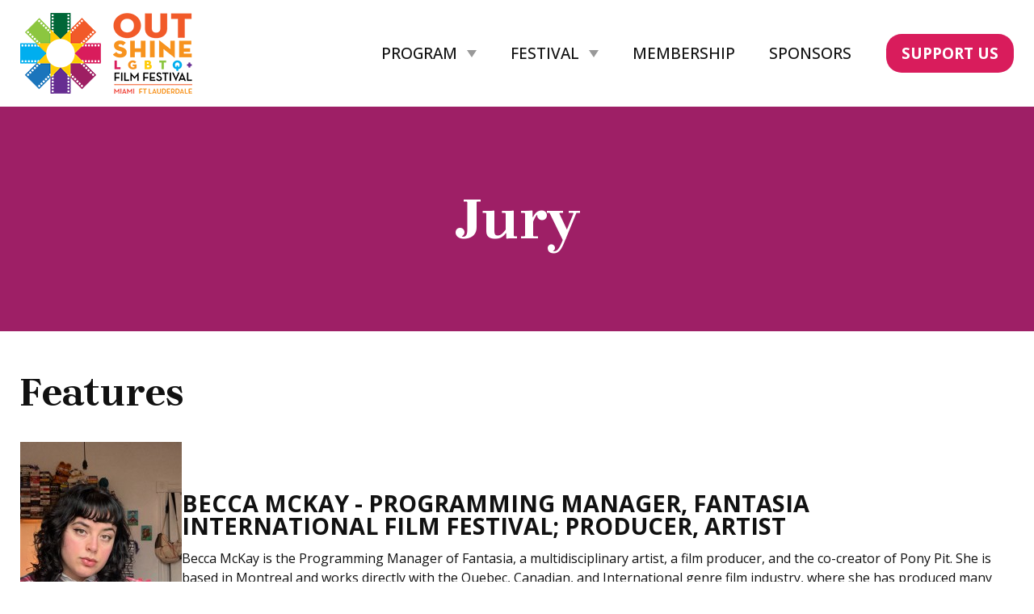

--- FILE ---
content_type: text/html; charset=UTF-8
request_url: https://outshinefilm.com/jury
body_size: 5197
content:
<!DOCTYPE html>
<html lang="en-US">
	<head>
    <meta charset="utf-8"/>    <meta name="viewport" content="width=device-width, initial-scale=1.0" />
    <title>
			      OUTshine Film Festival - Jury    </title>		
		
    
	<link rel="stylesheet" href="/css/twentytwentytwo.css?2024-04-04"/>
		<link rel="preconnect" href="https://fonts.googleapis.com">
		<link rel="preconnect" href="https://fonts.gstatic.com" crossorigin>
		<link href="https://fonts.googleapis.com/css2?family=Brygada+1918:wght@400;500;600;700&family=Open+Sans:wght@300;400;500;600;700&display=swap" rel="stylesheet"> 
		
		
	<script src="/js/jquery-2.1.4.min.js"></script>
	<script src="/js/jquery.slides.min.js"></script>
	<script src="/js/slick.js"></script>
	<script src="/js/twentytwentytwo.js?2023-02-23"></script>
		
            		<meta name="facebook-domain-verification" content="o2zgr2ga5hrhvy8gyvned8s31plnqp" />


<!-- Global site tag (gtag.js) - Google Analytics -->
<script async src="https://www.googletagmanager.com/gtag/js?id=UA-8905003-18"></script>
<script>
	window.dataLayer = window.dataLayer || [];
	function gtag(){dataLayer.push(arguments);}
	gtag('js', new Date());
	gtag('config', 'UA-8905003-18');
	gtag('config', 'AW-872857753');
</script>

<script>
    if (typeof ga === 'undefined') {
	(function(i,s,o,g,r,a,m){i['GoogleAnalyticsObject']=r;i[r]=i[r]||function(){
	    (i[r].q=i[r].q||[]).push(arguments)},i[r].l=1*new Date();a=s.createElement(o),m=s.getElementsByTagName(o)[0];a.async=1;a.src=g;m.parentNode.insertBefore(a,m)})(window,document,'script','//www.google-analytics.com/analytics.js','ga');
	ga('create', 'UA-8905003-18', 'auto', {'allowLinker': true});
	ga('require', 'linker');
	ga('linker:autoLink', ['tickets.completeticketsolutions.com'] );
	ga('send', 'pageview');
    } 

</script>


 <!-- Meta Pixel Code -->
<script>
!function(f,b,e,v,n,t,s)
{if(f.fbq)return;n=f.fbq=function(){n.callMethod?
n.callMethod.apply(n,arguments):n.queue.push(arguments)};
if(!f._fbq)f._fbq=n;n.push=n;n.loaded=!0;n.version='2.0';
n.queue=[];t=b.createElement(e);t.async=!0;
t.src=v;s=b.getElementsByTagName(e)[0];
s.parentNode.insertBefore(t,s)}(window, document,'script',
'https://connect.facebook.net/en_US/fbevents.js');
fbq('init', '560605625626040');
fbq('track', 'PageView');
</script>
<noscript><img height="1" width="1" style="display:none"
src="https://www.facebook.com/tr?id=560605625626040&ev=PageView&noscript=1"
/></noscript>
<!-- End Meta Pixel Code -->

<!-- Google Tag Manager -->
<script>(function(w,d,s,l,i){w[l]=w[l]||[];w[l].push({'gtm.start':
new Date().getTime(),event:'gtm.js'});var f=d.getElementsByTagName(s)[0],
j=d.createElement(s),dl=l!='dataLayer'?'&l='+l:'';j.async=true;j.src=
'https://www.googletagmanager.com/gtm.js?id='+i+dl;f.parentNode.insertBefore(j,f);
})(window,document,'script','dataLayer','GTM-K3BLDVV');</script>
<!-- End Google Tag Manager -->		<link rel="canonical" href="https://outshinefilm.com/jury" />
		<meta name="description" content="Miami and Ft. Lauderdale's Gay and Lesbian Film Festivals."/>
		<meta name="keywords" content="Gay, Lesbian, Film, Festival, Film Festival, Miami, Ft. Lauderdale, Fort Lauderdale" />
	</head>

	<body id="body-jury">

		<!-- Google Tag Manager (noscript) -->
		<noscript><iframe src="https://www.googletagmanager.com/ns.html?id=GTM-K3BLDVV"
											height="0" width="0" style="display:none;visibility:hidden"></iframe></noscript>
		<!-- End Google Tag Manager (noscript) -->

		
<header>
	<div class="container">
		<a href="/" class="logo">
							<img src="/graphics/outshine-twentytwentytwo-logo.png" alt="OUTshine Logo" title="Home" />
					</a>
		
		<button class="mobile-nav-toggle"
						aria-controls="primary-navigation"
						aria-expanded="false">
			<span class="visually-hidden">Menu</span>
		</button>
		
		<nav>
			<ul class="primary-navigation">
				
				<li>
					<details>
						<summary role="button" aria-controls="program-menu" class="primary-link">
							Program
						</summary>
						<ul id="program-menu" class="dropdown-menu">
							<li><a href="/films/program">Film Program</a></li>
							<li><a href="/films/past">Past Programs</a></li>
							<li><a target="_blank" href="/program">Buy Tickets</a></li>
							<li><a href="/questions-and-answers">Filmmaker Q&A's</a></li>
							<li><a href="https://watch.eventive.org/help">Watch on Your TV</a></li>
						</ul>
					</details>
				</li>

				<li>
					<details>
						<summary role="button" aria-controls="festival-menu" class="primary-link">
							Festival
						</summary>
						<ul id="festival-menu" class="dropdown-menu">
							<li><a href="/about">About / Contact</a></li>
							<li><a href="/events">Events</a></li>
							<li><a href="/film-entry">Film Entry</a></li>	
							<li><a href="/jury">Jury</a></li>
							<li><a href="/talent">Talent</a></li>
							<li><a href="/venues">Venues</a></li>
							<li><a href="/winners">Winners</a></li>
							<li><a href="/people">Festival Team</a></li>
							<li><a href="/travel">Travel Packages</a></li>
							<li><a href="/ada">ADA Information</a></li>
							<li><a href="/faqs">FAQs</a></li>
							<li><a href="/volunteer">Get Involved</a></li>
							<li><a href="/careers">Careers</a></li>
							<li><a href="/albums">Photo Gallery</a></li>
						</ul>
					</details>
				</li>
				
				<li><a href="/membership" class="primary-link">Membership</a></li>
				
				<li><a href="/sponsors" class="primary-link">Sponsors</a></li>

									<li class="primary-nav-buy-tickets-li"><a href="https://outshinememberships.eventive.org/donate" target="_blank" class="primary-nav-buy-tickets">Support Us</a></li>
				
			</ul>
		</nav>

	</div> <!-- /.container -->
</header>
		
		<div class="page" id="jury">

			<div class="container">
				<div class="flash">
									</div>
			</div>
			
			<main>
				<style type="text/css">
 .section-page-title {
		 padding:6em 0;
		 background:var(--magenta);
		 color:#fff;
 }

 .section-page-title .section-header {
		 padding:0;
		 font-size:1.5em;
 }
 

 .section-jury-category {
		 padding:3em 0;
 }
 
 .documentaries {
		 background:var(--black);
		 color:#fff;
 }

 .shorts {
		 background:var(--lightgrey);
 }
 
 .juror {
		 display:flex;
		 gap:3em;
		 margin:2em 0 0;
		 align-items:flex-start;
 }

 .juror img {
		 flex-grow:0;
 }

 .jury-text {
		 align-self:center;
 }
 
 .jury-text h3 {
		 line-height:1;
		 font-size:1.8rem;
		 margin-bottom:.5em;
		 max-width:50ch;
 }

 @media (max-width:800px) {
		 .juror {
				 flex-wrap:wrap;
				 gap:1em;
		 }
 }
</style>

<section class="section-page-title">
	<div class="container">
		<div class="section-header">
			<h1 class="section-title">Jury</h1>
		</div>
	</div>	
</section>


	<section class="section-jury-category features">
		<div class="container">

			<h2 class="section-title">Features</h2>
			
							<div class="juror">
					<img src="/images/Jurors/image/44" class="jury-image" alt="BECCA MCKAY - PROGRAMMING MANAGER, FANTASIA INTERNATIONAL FILM FESTIVAL; PRODUCER, ARTIST" />
					<div class="jury-text">
						<h3>BECCA MCKAY - PROGRAMMING MANAGER, FANTASIA INTERNATIONAL FILM FESTIVAL; PRODUCER, ARTIST</h3>
						<p>Becca McKay is the Programming Manager of Fantasia, a multidisciplinary artist, a film producer, and the co-creator of Pony Pit. She is based in Montreal and works directly with the Quebec, Canadian, and International genre film industry, where she has produced many projects, including a micro-cinema, film and art festivals, and curated shows. Her personal work revolves around reviving dilapidating physical media.</p>
					</div>
				</div>
							<div class="juror">
					<img src="/images/Jurors/image/45" class="jury-image" alt="ELDAR RAPPAPORT - FILMMAKER" />
					<div class="jury-text">
						<h3>ELDAR RAPPAPORT - FILMMAKER</h3>
						<p>Eldar Rapaport studied film production at NYU and quickly started making short films in the early 2000’s. His short “Steam” won the prestigious Iris Prize Award in 2009. His first feature “August,” starring the young Murray Bartlett, played at Outshine (then Miami LGBT Film Festival) in 2012. Now living in CT, he joined Outfilm CT LGBT film festival as a programmer in 2021. He works out of CT and NYC and cites Gus Van Sant, Tsai Ming Liang and Wong Kar Wai as his influences. </p>
					</div>
				</div>
			
		</div>
	</section>


	<section class="section-jury-category documentaries">
		<div class="container">
			
			<h2 class="section-title">Documentaries</h2>

							<div class="juror">
					<img src="/images/Jurors/image/46" class="jury-image" alt="SHANE ENGSTROM - FESTIVAL DIRECTOR/CO-DIRECTOR, OUT FILM CT" />
					<div class="jury-text">
						<h3>SHANE ENGSTROM - FESTIVAL DIRECTOR/CO-DIRECTOR, OUT FILM CT</h3>
						<p>Shane has volunteered with Out Film CT and the Connecticut LGBTQ Film Festival for the past 25 years, with this year marking his 18 th year as Festival Director/Co-Director. The festival is Connecticut’s longest-running film festival, now approaching its 39 th season. Out Film CT also partners with the classic Cinestudio theater to host a year-round monthly LGBTQ film series in Hartford, CT. He is a past recipient of the State of Connecticut Governor’s Award for “Distinguished Advocate” in recognition of his volunteer work at the festival. He is also an organizer of the Queer Film Festival Revolution, a community of LGBTQ+ film festivals across North America.
Shane has had the honor of serving as a jury member for several film festivals in the past, including the Wicked Queer Film Festival (Boston), ImageOut: Rochester LGBT Film Festival, OUTshine Film Festival, and Out On Film: Atlanta’s LGBTQ Film Festival. For his day job, Shane has worked for the past 20 years at Webster Bank.</p>
					</div>
				</div>
							<div class="juror">
					<img src="/images/Jurors/image/47" class="jury-image" alt="WENDY CHAPMAN PEEK - VICE PRESIDENT, OUT FILM CT" />
					<div class="jury-text">
						<h3>WENDY CHAPMAN PEEK - VICE PRESIDENT, OUT FILM CT</h3>
						<p>Wendy is in her second year as Vice-President of Out Film CT, which organizes the annual Connecticut LGBTQ Film Festival. She is Professor Emerita at Stonehill College in Massachusetts, where she directed the Gender & Sexuality Studies Program and taught courses in literature and LGBTQ film and television. She has a special commitment to preserving and celebrating the history of queer film.
</p>
					</div>
				</div>
			
		</div>
	</section>
	
	

			</main>
			
		</div>
		
		
<section class="section-presenting-sponsors" title="Presenting Sponsors">
	<div class="container-xl">

		<div class="section-header">
			<h2 class="section-title">Grants</h2>
		</div>

		<div class="section-content">
	
				
				<div class="presenting-sponsor">
											<a href="http://www.miamidadearts.org/" target="_blank">
										
					<img src="/images/Sponsors/image/236" />
					
											</a>
									</div>
				
				
				<div class="presenting-sponsor">
											<a href="http://www.broward.org/arts/Pages/Default.aspx" target="_blank">
										
					<img src="/images/Sponsors/image/294" />
					
											</a>
									</div>
				
				
				<div class="presenting-sponsor">
											<a href="https://www.our-fund.org/" target="_blank">
										
					<img src="/images/Sponsors/image/447" />
					
											</a>
									</div>
				
				
				<div class="presenting-sponsor">
											<a href="https://www.miamibeachfl.gov/" target="_blank">
										
					<img src="/images/Sponsors/image/499" />
					
											</a>
									</div>
				
				
				<div class="presenting-sponsor">
										
					<img src="/images/Sponsors/image/658" />
					
									</div>
				
			
		</div>		
		
	</div>
</section>

<section class="section-sponsors" title="Sponsors">
	<div class="container">

		<div class="ad-slider sponsors-slider">
							<a href="http://MiamiHerald.com" target="_blank"><img src="/images/Sponsors/image/582" /></a>
							<a href="http://elNuevoHerald.com" target="_blank"><img src="/images/Sponsors/image/583" /></a>
							<a href="http://www.SkirtSoFlo.com" target="_blank"><img src="/images/Sponsors/image/617" /></a>
							<a href="https://www.edgemedianetwork.com/?utm_source=OUTshine&utm_medium=Digital&utm_campaign=OUTshine" target="_blank"><img src="/images/Sponsors/image/586" /></a>
							<a href="http://qcareplus.com" target="_blank"><img src="/images/Sponsors/image/588" /></a>
							<a href="https://wiltonsuites.com" target="_blank"><img src="/images/Sponsors/image/591" /></a>
							<a href="https://rewritethehivstory.com" target="_blank"><img src="/images/Sponsors/image/592" /></a>
							<a href="http://www.wiremag.com/" target="_blank"><img src="/images/Sponsors/image/613" /></a>
							<a href="https://www.outclique.com" target="_blank"><img src="/images/Sponsors/image/618" /></a>
							<a href="" target="_blank"><img src="/images/Sponsors/image/638" /></a>
					</div>
		
	</div>
</section>

<footer>
	<div class="container">

		<nav>
			<ul class="footer-navigation">
							
				<li>
					<p class="footer-menu-title">Program</p>
					<ul>
						<li><a href="/films/program">Film Program</a></li>
						<li><a href="/films/past">Past Programs</a></li>
						<li><a target="_blank" href="/films/program">Buy Tickets</a></li>
						<li><a href="/questions-and-answers">Filmmaker Q&A's</a></li>
						<li><a href="https://watch.eventive.org/help">Watch on Your TV</a></li>
					</ul>
				</li>
				
				<li id="footer-festival-menu">
					<p class="footer-menu-title">Festival</p>
					<ul>
						<li><a href="/about">About / Contact</a></li>
						<li><a href="/film-entry">Film Entry</a></li>	
						<li><a href="/jury">Jury</a></li>
						<li><a href="/talent">Talent</a></li>
						<li><a href="/venues">Venues</a></li>
						<li><a href="/winners">Winners</a></li>
						<li><a href="/people">Festival Team</a></li>
						<li><a href="/travel">Travel Packages</a></li>
						<li><a href="/ada">ADA Information</a></li>
						<li><a href="/faqs">FAQs</a></li>
						<li><a href="/volunteer">Get Involved</a></li>
						<li><a href="/events">Events</a></li>
						<li><a href="/sponsors">Sponsors</a></li>
						<li><a href="/membership">Membership</a></li>
						<li><a href="/careers">Careers</a></li>
						<li><a href="/albums">Photo Gallery</a></li>
					</ul>
				</li>
				
				<li>
					<p class="footer-menu-title">Press Room</p>
					<ul>
						<li><a href="/press-releases">Press Releases</a></li>
						<li><a href="/credentials">Press Credentials</a></li>
						<li><a href="/festival-materials">Festival Materials</a></li>
						<li><a href="/media-interviews">Media Interviews</a></li>
					</ul>
				</li>

				<li>
					<p class="footer-menu-title">Social</p>
					<ul class="social-icons">
	<li>
		<a class="twitter" href="https://twitter.com/OUTshineFilm" target="_blank"><img src="/graphics/social/twitter.png" alt="OUTShine Twitter" /></a>
	</li>
  <li>
		<a class="facebook" href="https://www.facebook.com/OUTshineFilmFestival" data-iphone-link="fb://page/?id=412182160574" data-android-link="fb://page/412182160574" target="_blank"><img src="/graphics/social/facebook.png" alt="OUTShine Facebook" /></a>
	</li>
  <li>
		<a class="instagram" href="https://www.instagram.com/OUTshineFilm" target="_blank"><img src="/graphics/social/instagram.png" alt="OUTShine Instagram" /></a>
	</li>
	<li>
		<a class="youtube" href="https://www.youtube.com/channel/UCdYiQYib02S5KqgNjTKMhXQ" target="_blank"><img src="/graphics/social/youtube.png" alt="OUTShine Youtube" /></a>
	</li>
	<li>
		<a class="meetup" href="https://www.meetup.com/out-south-florida-network/" target="_blank"><img src="/graphics/social/meetup.png" alt="OUTShine Meetup" /></a>
	</li>
</ul>
				</li>
				
			</ul>			
		</nav>
		
		<p class="copyright">&copy; OUTshine - All Rights Reserved | <a href="/privacy-policy">Privacy Policy</a></p>
	</div>
</footer>
	</body>
</html>


--- FILE ---
content_type: text/html; charset=UTF-8
request_url: https://outshinefilm.com/images/Jurors/image/44
body_size: 21759
content:
���� JFIF  ` `  �� ;CREATOR: gd-jpeg v1.0 (using IJG JPEG v62), quality = 90
�� C 


�� C		�� 2 �" ��           	
�� �   } !1AQa"q2���#B��R��$3br�	
%&'()*456789:CDEFGHIJSTUVWXYZcdefghijstuvwxyz���������������������������������������������������������������������������        	
�� �  w !1AQaq"2�B����	#3R�br�
$4�%�&'()*56789:CDEFGHIJSTUVWXYZcdefghijstuvwxyz��������������������������������������������������������������������������   ? �ל��9�T�'5�9�jDSԚ���'��)O��qHޝié��R�A�v��Piޘ�N�1�R�*�Z\�\`zR�����X
�{�b����q��� 趭݃"��[� 
kk٬g� �6����e�A�o8�6Ō�6���տ1S�ǧ4\V"c>�҇<��2Oz�p+�֚Ђz�����zc.9�Qq�6pq��RF ���vz�ӕ3���p+l�sM1)=*ٌ 1�C����a	ק�@�l'�=;Qp({�o������c��F>s� ���}�F,�\VC�Cڜ�;u�yz|c�H���o�*9EV�>��n>:��w���zuՈ�C�`NG*����v��9�D��s��s�Ҝ$zW�|Sѵ-v*+�i�b#�w��\S�vj�s�zVr����h�{n���f�2k7\�#�4�'m�2��1Տ`+7����썐��#>��(b�a�׼Ac����}$nҗ[g���N6�#�:Wi�|i����M�����b
�w&{��}��UOC�XY�\��y9��\�g�}Zk�Ru��{��R*�0`9�lw�yO�?-�
�X7lk�D�N0������U8�I#Ϩ�b�zG�o���-�][ȳ�%�d:�� ���µY:s^A�,�����hf�_&�<�_2��?_�{����dР���5P㕠ƣ<��d���XT@�8�F�¬�=0G�7f�1� �'�)V>s֦�I�(� �.N�/��S@�i�	��p"�{���G^�1B!��� 
.}�x�i�:��X1� `SOJ.s詶�FzQE���j�Z��5�	��yet&�1I�=� J�����/��if��������g�f<� �Z�m;�z��mp�5�|�ڬ��o$�t���3�z���x�\����n�웎0�3�ƺgO��t"�5YF����85iu5WKX�,�yB4B^����V,~8��ىD��ն(s��9� ��%�x�[���Ğk�I�� �zO>�j�_�ί��5�vi�p<��*�.2w��Ub�z�_7c���,��#��w�k/�2��gq�]�������=+����x�>t{Brner���`R���??�3�%�G�-.<C%�WQ������0H|q�TzV֥�������G`� �'o��*%:i*��|�3�N���i.�Q�#�[K[��!È$`�����⴬��V��K����������IFH$��'��1޸;�
i���e�J�O��q�9�=Mv
~^��q{q<�Vjv�;�R��� ?\�P�m;��� ��O�S��k��[��Z��Vr�Z�֗����"-��pr?�Ң�Դ�&���M"���h��J� ����c뚂��7q��6��]��q�HUsԞs�Gi>�������'��)�㩪��I����;�	�oO����n��l���NX�ηƼ��)����5H�DyNd(K�����x��X?�x��˕���QX�5��� ����7��ĩTj��h�p�ZR��+��!|t��sojm��/&A)��B��=�� Z��|R�>"���� �װ�5��RN�p}}k_e>^{hq�jn~�����֛�=iM���T�Gz���.>aJ�2p?:�y�81Ȥ2�'#�iNy�U��������G�Ry$)'�X��[�q� ��3�>��Lqޯ��{b�hpq�����!'�P6,��Ԗ���*��f�?w��$}u�J=N���af��+�������|?�]
-�+�A,�#L���p��O��.�Z�|(�쥑��]�8����׷s^�I�jQKC��%M�m����h^1��:�ZÌ�kpH<��9�0��'�$�;=Fh�L��t?) ��[���	�s��D�K��C����d��=+��nN���5-�ag�ȱF�>ֿ�?�g,1��\:�ѭ�V�O����mo��<S�>�~��p�i���x̑$��UU-�T�1�~��K����H4�aH�qw��N2I���t� ���MҤ��6�!��D��r�-�#8�Nq^wyw0�(�P�? F/�  3�_ֺaW�r���]Y<5V�T��=�Z\�!���^g������̧�@<s�5��7W�4?�]/O�!ʱ��*����t�G�J���:��M��͜���2$�<|���@T�,mn��!Yn���G8�S�Y���7�%n��k���e��w���z>��mu�忈�o2(��cě�g�����#�Ǉ#t�Hi�Ɗw�ve��Xv?�f���VyC.�܏��~��h�>(KX#*�*�wU.kҍ(��yss#�_j�G-���Q�����{��|���?֬��Z[i i�n#-��f���w�!1�#N���uk�Y7�̊r�� �0t$��٤1u�ʥdkx��w#�%��ە�vh��� +�� f�n��W7
���j����䂣둟°��2��V2\�];�C\��� 9�o��"�º��o�Q�&ѶQ�W��6����p��e;�>��pq�WS��\'�<d<Cq<B���4�[���*�N $�=뷅�J��\����4���L�esV^pj@h�CHr9������P�X�1L�#��r;� 
Y�@���ҵ6u�z�o<Yĥe ��u)X��$ݎ���v?���TΫk���,��@��x� �A�k�����Xk0i7Z�V����*ё�����wd�BOb\��뀛?61�&�Ⱥך�ݦ�7ю����>�u�X���hu}H�Qi�k�h�9�Eeq�L�>jk���yi��)c�	��:���� �E��C�5���������Q�C���{�u��Yi��YF�����5ef%q�f#���N|��Bu}�nf��zL�u�Nu#X�Yc]�5����?v1�ׯ�y/�<=���]�w��a�&f�Ċ0΀�>R�# pz
��:�;F���,{�9�J���G�l��KK=Ja��Eo �8;���ZN2����Q�?�޺�����	q��|?uk;HEĲ�DN�&V����N�}��(%��rw���Ǯ	�+����Z�z]���ǜ�4�A�1�޼b�{��/�><���U�m̪J*��3Y[���b��c���O֧� �m���(�
r����~������iX)� ��8�Ri���i$��5�#L�� ���ьR����1_�N��vG����2�R��&nn�|���� ϯs��ik���n]�b���g�&��;mwM��EQ*�'=8��Z��K=���q�4��GE�kB�T���kn/@�u�k	%�bc�Y�������X�;�K:��D���'�������^���F�� NJ�ҼOyt��\NΠ��ݲ��58�}Ǘx�Yg����[�y-���J���������V���']>����������0 �?��29�<��Z��gų�T)���̑�/&��U�by ����rG��ڻ߄~*����2I������q��^�#�ָ�S\��^���үB�?�U�X��V�qg�2Ǧ��8�GO�K�ޥH�}�KR4�98���L眜{�!�2?
m�m��������i��i�������� ���V��◁�J���1G#�"��m]��e�ä�ʉ5҈�L���Bq��5��Mi�W�gm�"�[o"��F��K�����W��]�{����n��1	�F�yȢ�3PZ%��]�}�r���(?֊�:n|��tM#��Z�MfM��6��6ϔ18�Nܟ�kx#➁���-��p��M�1%q��@k�mJ�(6�ܱ��t�����An�NY��N��ŏ@H�{��L珔��@�y�z��m7}}MR���oC�&�g��4L�7M�܃��<W���ĺ~���ͼ�9iP���s���Zh� k2Ip�1�����N0�������N��ķ���x������{���Я�aI<��2�UT��`�׭YҴ#-=�gc�.�#��"��K�7�#ۤ��[�J����Gq�kJ� Xc �X��מkՄOs�7�H��u_���P=K?���<Xm��E�
�t�	�_&G�<�s��*�_\�q�wuX�Waadqm ��ҝ��I����]��l۱�\j�i|� #`� R?L�ׁ�cr�ڙ�!'|�?��ߏ����~)�i�V�B�u*�9'���/��u�+���y���KF��PH��_ ���zi��%Y.x��G�5��,��_T.���$�{�;��*���v�ǡ�8��ny���H#lgHS�d�"��K�.-I�|_oq���,�tL%�T'jg��I�㓟z��U�I<E��x�K/+���o�B�ѭܼ�A�(�rX��p1�7}��\����ʼ�m�˛�6"d.��Õ�jj��}����5�0&�3�#�~X�u��L��|�){Οah�>_��o�{��p>���wL�~x�T�.�7��%���?1����O�<v?Z�ԟ/��:�M����r����S�(HVE������~���<�f��y~E��a�O����W5u�O��V7�?vV>P�@pO��?C]���C�Z��7R:0���t��&yӏ+G�p���A�mo��!��>Tc$�=Ȩ#��2#����R6ē��ۺ�����hx'K�f�~R��'Ө�+/뤷a:c��]B�\������hQ��o��\��R��m%}�߇�xu�*袒�Q�$r>���\߀G�Sc 7_��t�x�UJ3i�	�Ҍ��H��9���$�{z��$Զ��⛩����2s��t�]Mں>@�� ��|%+4��Fzr@���z���a�����sO�"����i����&�4bE��w�p� ~85��[���.܃e����v)�1�8�-9y�~\�߇�������|�����u�C�HAT��[\6��u�Vvn���N�`�V�'�f���dVݶ����~O�Wo���f���P�1�~i:1��?T�"q�a�u93����+�����j/[� �wq�N>�u�"�p>T%C�f����E��rGS�n�����381�����k����|Nյ�3���e|����H�q_K��UC�m�O��[�J����<��<��Idc������^����}��pR�F�.����W��	=��Dq3|����2%�I>T�8�w�q&O��� ��_�X����5+��٤�y"s�:�/�z�σ?u�Zt���,s�ߐB��z�μ��Gx���%������8��:�����m�~YX�H��tٴ�y ����t�e���p��NR�7�=V�տ�t(��C�|�Pb  ,x�W�9=zu��U���߆�1\x�F��Jb�Z4'=��q�|E��^ ��G�#ԭ&��o�G)� ��	�*�><�+���x>Yo<�Cmp'c��c(ߎ�a�b���?z�����(S�9��h{��<a���4f��\��T	c=���W�|^����qy�뗚^�|�11�� A�x��8���k��G�*Z����(�GPA � ��w2i���#�>���r�4=HSU��U\����	��Z���)�2��Wn�	g��o�'�6[��kc4M��F*�����3��掭�nn�Pgb�W�����G��f�tM;L���q.�#ӡ�)b+K�m|.��\�g�v��/߾��Y�Y�[���9 p��nz�גjK�Z7�B� 0�Oz�LWݿ.�KOx������E���I�����8����f���{W����l�3����8�ϣ�?�����tk��Y�n�F��;1�!�\|�z�*H<k��}6Wg�0�� �q��s\� �mni��T��]鎫0�IM���e�+�?�I���+#r��{��Q�JȺp��坓9�16���J[�thՕ��ma�3�WY��b�{n=���5��U�����8���|�<ks$�8f���q�ܠ����{p+5J<��jrT�ǚ�]�c�;����$Q�d`�?�7Q}�qs�8� �Mp� ��ЧiT$�`�v��W�N-�29 #� �V�,��}�5>�x��������H�>ʣ��]_�!3�;D=С��
��U���n,�)��DZ��*�|���l���5�"d������6f��aFG��K*�h��'���s��� �t���*V����e�X����z�P�7J|�V�3ʱ�%� ^k��~�|���z�z�wڽ����峏MxG��pە���ᶞ9���cqd��cg�F�]�d|ǐ8�q���~>��ǋ<Q'�d������ln-H�2!fP�p-\61�=s_=x����޴�.�t.�&��������8E;��c�.w-z������� Jcb9�� Z�XƶvBEg'8������ �d�$�p_v��#�� ��Z�O�-6�&�U�8$|W�{�=�-���7���@.��x�E ���՟��q�g��*������ ���[�[�>\��{s�O?�~�x:o2�0�*3�Cּn�>�&��I�w�/�{����&���O�5�/��tmM��tٵ-���a�>�ӎ����A��|�9����$fO,o�Myѓ������Ji4y͗��-��ɥ��.�K!'���/bG�����l|'3(�b\��
�����D�34��:�K�H"����N+�F�:�E�̼p<I���U���5i"T�v����~`����쿗5����?�|9��M_Ѣ���n�w�T��,X=�'8�Z����khn!�[yT�&#\v�[ğ��_wi�r׺|2y���x��s���<jԪ��X�/���ķ� ��)pM��mo!�b��Dx�k�`ƳYI�װ��?�z�7z���'bR�crv'�_3i���!��7!Ic2c����5�8(ڊ}ϐ�&�]��>^��x��:Q��U���r�s��ǂ�~���e���+�c��¾��Ğ�tH��d�����hy,Uv�2FI���;� j� �m?Z�u]WV�e�͖�`�,AX��l� �ϵUZ~ѫB�"��?�5��˟-�#;O?1��|��CV�;(테6���*�,�לҾ���K���I���a{M�qR9��G� ��/��
 *4�
�@���ָ\m��iRUӔ�Z�-�3>���Q8^��FW��@������Α��7V�M��6Х��F�To,����j�=n�O�[��^��mͼV��\�.[�	�$�A_$�4ܞ&�f���5��������J�mAMF1����R���K�n#0�Ünx�}?�E�����<A�lӏ����rG���j�KFŗ����x�H�|�K�3�R��<K�ę��*A�Ns���=x�qQ��f�=���h���ҭ��t�fڲ�c<�8?�+����u��뒳Z�����qǱ=z�aEh��#��M��8�-��xb�gQ����3VLi-���\�g���Z���-�Ӛ��פ�m��]���Տ��j��@�f!�Z�ƾ"�5�^j�濞C4�F�������G�,b�3\���Mk<U#8Pwd�㌀w{W���Z��M���R��=1�n��L��)�]���������Ԃ�[�~�+��F��Oz]=����(��S�:u�Y�E�62d0hkI4��K�HPU�� {�����R�˾K�{�s�oq,jA �������(!��(�Ps�_
��'O?R��p�iA=�s_n�r��tUn� ��su6��ʦ�$z]��l����$����⡸[x����<U�+⧅�2@u�(��uy�H?Bk�Mɴ���Y4���ox�]�μ֍�5ŏ�$77@5'*���c�#��A��I����ӝ�[��D;z���Z���|Y�X^�_]����/�sS�0����+�("�mS�9�MA2}��f�v:^�>���h� �:��x�l���Щ#�.�r�&Gc5�����5�o��W�R@���j3ɕ�\}3��5Xh{F�*��Ҥ�Ϣ>���w��2��|�[G6�89ǔ	?��θ/�f����T- *	$6A#�~&�.�=�ײ�0�{���n�9&��70�ͼ�5|uʳ�a���W��*Q]�*�ujJo�;߇'�#O�y��N�v<� ��[%��`e�FO5��3����q�j�+�\y�^G���FB����x5��/�4�U��Rh.F� ������W��8��^�-�P�la)g)>fN��	��YK�w5����~����,���G�R	���q$��u�=k@�cҭ ���Go
�z +uA+��.i9#�:+���u� ����_��M�D_۞3��/��V��@#����]���b#�(Q�s���SV�� ��ۛR�<�7����&����lol�튶$�>�z|�g$��:����t�>�l��Q?��2��;�u$�Mp:����A墽��`��%7�#���q�MRK;���xicRz(#w���1L��m>��nQ&FB�s���o��=��YlZ���ⷁf++;7rT�������Sx^���v&�-�L1��RQߩ>�}��Q���:�uN\��AW�V��,���{�$���9nb�z[�N��v023��\�U���vWu���e�8���յ�R���m��>c�&��
�Q=�q_��}e���M7<��ω��o��(�O��۸a�y�Gw�a�m
��ьrXz�;5��]H�uݹXX�s�1��H#�M��������i�3�Y^�uT����a�I�P�Ͽ����j���������rY�3�K� �S���a�U�Xjv�m=u?6�1OQs�)-4�<GW��yr�Dہ�C���_J��m�<.��²�H���;���]�6�&�y��X��z�۞�ʹ�;Q��S���9B	�H�z��|�ǡ�'��<=���[�w�*��\� :���!�t�K�d�A������k7���d3[�56`#)?�ӭ}�+��N�����v��O�x���K��L����>��Qim2(����� Jүnm�n��yv�D��H��]�k��]r�7��צ#H�t����[�[��R�&}����H�<S�c�����KV�� ���C,`�ny���>��
�Gk�[�qHؚ]�w�\��R�k�ܽΓ���b3���J������m������]jK���8�N��&�eu�J��wvnT��W�w��l���0h6N'��ɒTS�i������}+�?h��J�.���$�̈B 9���� J��0�H����i�9g��d�Ԝ�ׯ���?y#�������� �SN�sZh�6r�Җ��q8���iQ���]�9��UY�����rɤE.�q;]#�q�Đs�w�]��3q�x��P���HH�G^�z�����4��� ���˨�m�K�\��|�F�A�[ �);�@��GC^��gG��tK{)��ʸ�D�������;[p��dk�|�|3c��K�Ru�Gs<7왑�c�Wڻy=�s�5���nm �yɾl��u� `o޽3�5�3�	#��#��V�i�*���*�8,>�����P��W�;���UՈ�qG^�� ���FH˞Ҡ����wrq�S����>q��4�CH/���J����9�t_]x��;�/O2�HYRo/oC�מ���������¬K��=�������@�X��� �&lT{(�r���c�	��v+��R[!޶�d�[9����m��X�2�]�������(k���G��4���Ѕ��ƾS�������"i�ѴGtq��B� �#���`�=+���Y{�r�E��^|۹6�G���0�?|,о hO4���N��-4���p0��<�H��p�^�������o��]BP��q��1N�9u��<Qqww�L�wu, (�F,H q���i���������ed6����]?�>k��uku�<7�ܯ��q����5��j�oh,�ה�a1���b����h�ɣ"�cqpX��Ǆ���SY�b���-�E�=��i�q��wM�2j������� �^��褂8����#�2L��;�a��C�j�v���xZ�}Vk�.tI�&`�/�x%@0�a�=��_S�?��������wi �8����n����QѾ˥_YO�h�$5�տ�,q���_\��=3��ݖ��\ƻ��AZ�O`��o��:�W�^�j����G�t|�ϔ��N��,l�G)��^��� ���I��\#ma��~!~�/�-Λpu����=�r�_%����iג���-�p�$d�g��Rv�O�kΕ	E��AG��6}Bߴ�t���n���@����A�x�����M���r� f�V`nf;N9���o�� �-�uf���h��C�-�1d-��ïz��>�c�ٛi5���?4�Fd>Y9ؕqר�)�M)�np�u|{�:[G{t�>7��iod����W�$�ŝ�z�{�a}��P�Q.��0^cI+��$ϽӾۮ�.�ܫ�����T�=��%-�	T/�N���������u���2,�A>���3�bג�I�I�&2�#�Z��㸕#�~m�,����i��̙rp�sӞ��({X#{��8.���Z�sm}mj�JȚN�m�K9� d�ע� ����emqasJ��ص�+��I��:s�+��Ao�8�8%�.�>s`6O�p�rA pq�q��/G��P�������P��O%¯���8���\m��H����(�u�d�I;z�l�J��W"^EWԓLmX��{u
�@�ʂ�����5B�]�XhpI�m8���yv��W=����!��ӭ���I[��� /���9�Q](�^z���f��[�d���9c(��"�p�9�?�#E���Mѩ*m�ͭ6ӱO[�u���O���M��S�������]ƨ�������k��D��TP+��=��J���;��6�{
*����6�xTش���h�rǧhVv��`��r����~2�"�-��.K)9T;���*��^�yg�t�c��k�?,�F�?�׷�\ݬ��p��r���XP�����Z� �?L���,�Sq����GiK���O��	�/Ko[Cx�Op�/�V�Fr���=ת�W�x�C�"������mI��5���Ո���0G#n�|W�:_�5�f�N�O��)�L7�a������T���> �fԎ��V���Ը5��=N��n������{G丼ڮ.Z�Q���?�l��9�Rx)��o�}P�x��;�!�JZ)�0����hG�>+[=7P�T�#��Z����W�^�ʴ>�6�ƾ1�Ck<�2<p�OBO:���[�^��3�8�Y�/ß�~ �-?������G�
H�B�3�'8��|_�J� ¢��j�Uϕ$�).�N�^����x����[��=[P���m.5�"�T�cץz<��-��Q�r�]WO2�$`�U�}ѓ���,==!M��ߡ��P��؝c��m?Gu��v�|ߡkz���Z���Gm���ҹ#8^�1M�n�|G��]�n���V$b�Q� ,�NH�0zW�A��v�T>+���b;v�d�Ҹur  �P���9�5o�c¯������ir��WW$lm`q�B+˝HF|ֲ���1jT�?�TRQi&����~�M�
좮�%Y�����tٵk�BH���_ꂓ�n=;���M�<C�'�$��W�<v5GŐ�n[+�5+��RD �y���NG#�5�N����4n�����3�p8J4�՞��Vn�F��oc�.�o���S�����'��J�̑A�#<�U�H\�p~��}/��q�X"i�)�/'��f�Nx�`z�̘������5� ����v�pWϙX`pw�c�{\�|׷C͛Pk��l7���i��� �F����0`zz]N��}W�M�����ʂ4,�zq��k@��=/E�͸I&B	<� J���ݖ�P[�GF�Y_�/���m�����O��⳩>Es�<��K]7~��x�qxwM���:[5�
U��`�z��j�/�� �<<�������ݶ�A�sӳg����t?��\^=�φ�x�� hā��d�.q"�0篭y_����MZ;��=2c�n��U@�:��c�\n����eߪ�g���_��0^Ƣ�j���i�{���F��ȡ��m�'���]\���:�6ρ����Q�i6�{�C%ň�[) t�d�>���+�}N���g���d+���P���?�i7�k��9Y
8���ƺT��?vJI� 2��K}����9���8:-�o^]S�U�o��ҵ)�k{ۆw�U˴�,[�$�%�7#��� مs��-C^�4�[$�K8�y�Y<�Y��������U�?W:�A;E�v)*��n ����g�w�j��uZj�����_N������g����C�byqk��#T���W['<�� }-r@[�D:ǩ�>��jms�w۲�q�QDM��EH��:mk�V,n%�.��X��K
��
:���ӏ�?�Y��4��/X��n�>[�kxē���O����a�i��.�u�mB�]BZB�3�g�)�� :��G�-�=\iv��\?�{	�2��r��C$�y�?;��h}g�&;�Z0�#�nI_�6��g�C�{��0Հ�M_U���˕�� ��;MG\�N�4�����"���'Ϸ�`� z��`�_��|7��k���E��7�5�~C��NG�\Ɯ��F�ڏ��Ԉ����1Q��F?Q^�	ᢹcM�y$yY�P�ˉ�&<���������#we��Vi��9�[s�8�q�ײ_�m��L>Ѷ��s�M/�#6�������}?N���zbi���	���V:����j$�3Ԡ���z��1�z}�j��Aϯ\HF�%��һz��ƴ�������<>4�󺢾)IY˴b�'��i�3^J,t���"tV�����t��BҼC-�6����)�������,$1�Z�����Dm*����y�w'�)�W�~u�=���(|��4?%�5������>��������OҲ�����g���ۗ�n��ե��� h_a��K�5I�\�c�$FYY|�q�C����ߴ�7�t	5}(I�\J�7��ۄ!���^��+��t��o�`+7�,�/�J���8$���}55ퟍ�c��"K]B�3�/�0��S�9�b������G��J���Q��w��Z�D����� M&��J\�5��@D����zvֵ<G���Ǟ#����M�,#V��W�T��-��Z����|K{��C���E$��P������dǪ�z�͗����G�@9� v"�r�ù6���t8�5V�&�8K��J���5%e����>��x�W���Αb ʞY�W���j�D�T�W�-��L`#I�fX=<�8���o&��[�--�E���G��@.  ��r��c���ű�7�4-R�Ρy}3D�����9�9�9��¬R����~g�,�y�]zT��M�׽�'���o��Z��~�z���e���I���b;��W�x;��~���X~ҾD:��%A���qS��١��_�\�]��+#!>����u8�]��{۽j~��WDң �����I�{�ol��!~�	N?�M�{X�ˤ�BR�8��^�z��ƣ}�(��t˹ �� yr�r��+�_J�����&�yhZ���u��� ���5B�^K)s=���b��ߌ���q�A�)I���u'{l����)C	���0�N��W� �?N��X5��_4\��+s���k˳Mz����w�J�m��N�/tYF�r���+�!�|ׅ�,νkO�ǩC*l���&��HF:�����\ŤPZ7�%����41�d����#��5�aa$G6���E��sHa�鑕a�#�\؈8�����~���ϰ�l}<=)�&���=t��Oͮ�'����ʣ��v��r��-�#��7��ϰ�Y�a�ũ�q�r	M������g�O?7zwįXxo^�XO�ӹ��@�d�nc��}+�L�uMN��2�Rۗ�Y��y�Q۰�"~yZR�)N{���w��H�@$�+�m�+xw�o�<I�uk%��rB"��߈#��du�T�8B���Ҿ2����O������ǒzf�G��1MX�r��n��]?ZҬ�+C+Xޠx't� �yG_Z+��ٳƚ���/��wbM&$ycx��M���(��lʺg�x���o�R�r��Q�|؀�,I8�1�4��q�����jޫC!�R�2;�q�����emi�h���h�񝡊��r�q��|�[�um6��G�a&�p�H�X������G��]Q�*��o_���%R��*��������N�[эַ֒�u�d'�~g��>����\8#%|�+��3�ҽ�ú7�5��V���j�=���h�x�66�Gg��i���uUè��� {���r ��d�j�h��m��a�T�FT!��N��n:y�~h�~i���`� �~�M�0L���+�1�o&z�<cۯ_Z�[o�{e{�[ާ�%dg�o^�Kq�8N9'��x��M��#�O�P�ݥi*q�����^'����qc�WGa�h~��yi}��ƻb����� �����7,ʥ�6����ۙ������o��ѭ�d�m� uonO��o���5�C�����ڥ������\���5�x�uѵE��]/,�>x�v	�P	�#<��5��f�WԮ��P�D�����t#��U�:��'��u�w8�w0���<N:ҕ_v
J�I��V�l��Z�ec=���+ �K�s>�X,��t q��+�ς&MK፬7*�Xf�,t��X}~�|����:v��x�R����~�,h���z�V���}C�9�Cs��9mnH��*�.Kp@���w�>���re�ɤ���v���zk���g�%�\Zx��H-'�i�@�h[�c��Z�[OX}���O�'��K]�� ���?���t�o�̈�cy\dsە5�މ�K� �e�H���L��Nq������V3��~d��s�Z���0���ml�f�_|I}�������J�rų��w��jzԶꗗ����(�� c�`;��F��6��Y ���޳�I�x%F����p=RO�����:r������ߛ>(����+����h��*�"uE��>�X{��..��A�����g�v@2 A?7vv��+�|U�I#�{�=��s�p~��p�zY�w�opF�o%�82����~b�U��'����<B�'g��m�-���aî�����W�tiHx����a��LN��]_��)�j��^еX/a�R�Y��q��������?�5�o��];Q�#�JE/*��ONh}+P�4� ���K�۷��W
�����;q[�A�:u9$�[��� &rgx
�0�Jҵ��o�}OM���|0ӵ:��R��`�BJy�_���~���a�x������u2Xެ�����;�^G&�y����J��s!�g��f=N{k�>��[�����0�l�9�OS�?���5Oi�i���G��`0y,�.n5U��'{ߪ���kY�xO�y��ֿ���YA���V����5%���~̣�c^i��OǾ����}�Py���T���
�#'�J��ڳű�>�t;ɼ=k�E$��8���q��r^
� �����0ӵ&^YBF�~��ϥ����yKC߬�Q���Ի<ˋT��g+���p}9�7K𖏮|K�b�Zu��e��*�H�O�@�+���SR�ޛs�G,�`&P����Ӡ��VW���~ ^�Kg���V=w�������o>ۧhvw`��n��#���b8Tس����N��:K��A�=G\׏�C�� fUy���@h�|"�k��'�;��Oj�Y�./і�|��+¾&|(�Z��;k��&��ﳱ@�r3�]�SK�=�N,��o/�� ��_֛�!�ϊ����=��D�4���h��v$���=�:���h[=��\G��Q���<������wMe�A��L�s��$}q��ל�5φ�1�� ��߹9�aӯ�5�������}d��`�J�
��Iߚ�ۣ�˶�3>hQ��&�	=�f�}i�ƖV� i�+)�nw�R1遜�WI�#�~��Y�k��D�*�X���䆮����u��մF�N��5���c(���zQK��WOo�௔�3���b�Yݦۻ�s4��>���<Wu$#����͹�'!3����^�~�>4���H�m.�v����1f��d{z�i௄z���I��l[E1k���VC�`1�澬�|��>�=�Z��#�m�G$���δ�Z��oB3�`p�i�Q{�ײ��� �s������ ���{�j�m�W�����V�� t��s4���20��Wʺt�� 
�[���*��8��+�O�� NK/�^��I[e%H �1��՜b��]���4���ʅK[�-���S�� k�;φ�ݕ�e�цO�M|5m����IbU������_�:>)�6�dЫy�4H��݃�����ev7hZd����o���˥��2v��	�[��?�?~�&kH˞����5�N����b�k�U��ù,��N��{��F���I<g��Y�wփ�Qŏ��ݮ�d�,��q\V����i-�EC�1ڽB�Cx�321T���wn�Н�W9���3qwG�� �i�}@��p}:��8(�$n?��G�=O_�^!����i�Ŭ�7`��e@��	��+�߈Z:΃
ʪ���?ϥy���4�ˬ.�v�m	`$lz���J5#�֏sߧ�E��*׺���M?��|#�R�_׭�G����'[?��G��J���An[�P"��� ,V��|Z}ܾZ�TaF3���;�ۄc��˹�����ZArEF��s���jbg�3�ڷ�|@�L���L�7!\��
�b1�H��v��M+�M.�Q��x�ۨ�@�99ݓ�qҿN5-����4.�)=k���-��X��f��V���n-d���©}���61��H�k�9�rz��-!��V�on�\k��8R����~���6ϋ���M&��?�S�8��� �z$�C5��"��I"�;0� �� 
�h�W�b?完����� Z����	�dQQ�����\���Q��2)�1�W?�m�q4���W������I=i��`6z +��<�P�ޞ��f���� �8`� .}ȯ���i��;F�v�|���)��.�X���_Sx�Ew�_�Ų)G$��G!��q�Ri�cTҀh�I��L��{=QQ5'����i�]�Z�����+�Ԥ�.n<۽�1g`l*�;(�z�¿�����KM<�Wi�[i��]]�E2�瓒�x�뵳�f,-����U�����Δ���KC��f_S�V�!w=�z�F��n�̯	xV�C�a��Q@�_��S��[��Z���'��5��'�@�^U�O�6_
��S<d��cb	#���8�4�|]*i]�-;�|�'�u!�B�x�-z�KJ>l3�����
'�C�Ӭ�cH�/�븪�Q�<g�5�&�����%�&��/�lf$3�`� <~u�W��S�spw�s���
?�)�W���y��S�[r��ri~C�[h�krĠL9'%��?�~||J�����z}�L��t� �c����khളs,�s�|s�^:�o�TwQXŝB���e���޶�v|�?h�-;��v6� eO�>���v��[�q\���RU���w�_GL��UP9���x��~&h�J�I3Z�}���k��d̮�'�����mJjk�L������� ��i'�}��0�G�tw���B����M��r�9���1��=NAN���;9{���:u�F1�[�%п�͜��m
�Qֲ!-od�'��V�*�,o�&ހv� ��5��'�?xON� �P_;Ux��� �ʦ���o���n�9��c'ײ��\D��v����Q\� ����?�\G���/��/mb\����V$L��� ����~�K�q:�����q�YQdI�f�F�ʌ�d�>#�B?���!��a������.hǳis��c����lz�u[(a�<kp�yX���y��,kε|���#��.�� A� 
���ݾg����%�UX&�QP׶d���(�>������Kx�O�T��r��{T7FIn\�?J�k	���c����#�F�a�ּ�]��<%|����C��N�}��q�k�$X�RNy��CO�S��)Qv���;��K@��J�5h<�wS��=)�j�s��$���Z�!�p_��O8�u�F�2+�A3����*��׍���7W_�V�KH7� Q�9�k�!L�� W�~�m�����gI$�W�RY�A
1�V�=,�|��2�崖��<����n������2-���R2NAU
5���9\Z#��q;lS�c���?<	�h���^D�Zs�N��F�`����A<��_GxJCq���،��W�٭UV�mS����f����z�ҾW���:���N�Wj[���1o���#2JT}��k�����?��ռ=��iqu~D����?J���x���.h��Ox�4oX]!lC<s��l`�����$�f��G̩��'��k�+�^�����j�"71r�-�۟Q�_DxJ4��|�LQ"Ac��F:��iVPp���=�Z��m�6�n	��EB�b�v�\��d�P}Mu6�Q�_�W,D�rYDb&� �e��s�:�E���e�����NG��V(Z;�OU���� �ʧ�����>�x������i�ey�]ۅ������ʶ-���bx?0� 
�-|�$h0�{��P���8�G���bj*���N��!���	ʛu�A41��o�q�8?,���C2���ic�3��֭���g��9#�����?i��#�,���^Z�ŀ��O袾}��o�O	�x�ړ� '�W�� �AumG�6�֬v���i"H��ԍ���-Ҿ_�č�W������qu*��n�|�}3X9�w���f�F�F�{<��QU-��
*LO����b��2H�B�@�{�d���qԞ���?��4oy�:(]wUn"o�D�~� E��tJQ���̓���-{WӼ?e&��^CikW��3�s�9��G�2�Z�������if�����}q�?�y��}�x�R�n�r�/��/�C�W��g�4��u�)6Θ�#��r?Q^ULe�hltƚ[��ka�k��sy{%�̻�8��t��vo)�F�j��ն���݅!�A��QOU��RMo����!�f��zנ���u��20�_T����jū�s�k;U�$�6��DA~Ϧʨ>y>E#��]7��ǧMϗ��@�?�5��u�x�q��nϦ9���w��<��Y��L�I�B7VtC�8'�Ӽ�71aA0Vr WR0y�7���M� �y���
�O�.Y �)���qY~�ʱs��sW|y!�7`\�b �d� ��=&/.������rȑC�|����$�DH� g�\�$hH�}j�������>�Q�ʑ�dG{yp�>�zu��խ4�m�yoe 4�*.pN2Mqz����	��6�`��-���?��A�I{���̲�Q�%���`�XV���ms;X�]Z�Ž�W
�pbp��°m�[�ƮB�]�>��\2�hw+�o������9�V�����\�������Jj�qie�X���6��)|-!��['91�ɟO��ھIm6�D��k+�m.�+��]y������h��M��u(�B�BI��O�vҬ����r��9o�(֓�����  -��-�O��_xu���!]��_q�?�k��������~ ��7^��0���,�ǐH�o�|5�+h�*aw��I�`�擏�y��R5_ԕ&���{d2c��]Pp���_�~+�������?M~��P0�v��N��_J�з �� zV��a�=��V��,�=�^�Jn�f�$W��  ��I�Ⱦt��j	Ri��P+{�CL�3"Iy!k�t>�}0\[�;c���q]ͦ�5-��N>���j�vȆ�"�v�:������CN�t��3���{׽Bw���5fz팻�3��֙��Y��#�n����X�qm(�6V��6�'�e�ĸ%m�B��֎�t�\2��������*�ª)��+O�Z�-.&��2���#�04���ٰx�1���ٰ�]�e\��A�]�C�/O�:0C�L�k��͇��<�9��0~  ��DP ڪ1�������X��.�j�[���u�,��s� ֮[h�2Y\� {��6S2 3�Yz��4k��zV��W*�@rG^+7Ś,���yY[jc9<�"G���P���'�p�Z�]���'��k�����Y�� ���s�����J�%��R�n�nX�N�L@�F����e��с�@��>g�u�r���Tb5c��ՋyY�@}�+!$ ��=�X]sׯ5�c{���kv��P�ds��Yz����J�^H>�#���5/,�z* 台�3�%�pC	%�4�� ����m|7�۵�c�m__dش`�H��^s�ֽ�$ms�j�����4Y|B���x��U�`�`ˤ���bHڳ|�����y���bMG�^�Y���gԴ�.5����Sso���0�@��z��zd����5���X|e�;�#��+���'񅔍q`��KG=����0�:$W�ș1�(�}Ǐ�L<r>���o��9Ev��C��>�g�MCI�Z�����X�	�QQ��Gr�������H��Z助�H�(��0�e����H>�k��v���b��sE,�s� ��㕺]�ӆ�]@4�dg�E����� 	�ڔa�A)���W�!�W��=��G�o�kԭQQP*�W j(�%�NI�%���Z�Dw�� RU�*1�1�(�$ǹb��T���UmF�t��U�ER@c������+�1�P��oK�G<f�~$��Gc�QEK���L��7����2z)N�O�[O�g��h��
�;��Q��Kj(�sDnh� �� g� ]���_�� '�mUW�U�A�����0�9j|GK�ďy��ȭ��FGS�+����</����}�(��bϒ� h�i���Kx�f�b�	#=QK�����

--- FILE ---
content_type: text/html; charset=UTF-8
request_url: https://outshinefilm.com/images/Jurors/image/45
body_size: 14877
content:
���� JFIF  ` `  �� ;CREATOR: gd-jpeg v1.0 (using IJG JPEG v62), quality = 90
�� C 


�� C		�� 2 �" ��           	
�� �   } !1AQa"q2���#B��R��$3br�	
%&'()*456789:CDEFGHIJSTUVWXYZcdefghijstuvwxyz���������������������������������������������������������������������������        	
�� �  w !1AQaq"2�B����	#3R�br�
$4�%�&'()*56789:CDEFGHIJSTUVWXYZcdefghijstuvwxyz��������������������������������������������������������������������������   ? �D\Tȝ(U�Ej@F������o���޷�;����V�����<����w���$cŜ���c�u?�&�S�����R%��'`�sW��c~���¼L��;�_Y�>(x��CQc1'�$)���5�	�� �����y7���ƬA����{������9���qU�RN��;��%w:]��R:�������HHfJ��C1a&O�W]��&A"�1̙�b��+�w�؝l��_�GJq��e�i������M�{��Z�KM�`6��T���b�4G	6��VJ�!��M�$Lr��i�F�6NTq�˺��^{��Y����KSƵ[�ܭ�q�J���&ϗג��=@��Q�x;ƚ_�,�KY.!;n,���z0�OB	���t����ـdq��_?|E������x�����Z�^���Y����������c%Bn���/���MY�g��1K��G�<aa���:�qp�4m���p����W@"���N��������c�>_�/�(O��!���a���
f:kGWL9��}��f*cG�z�b��t��QV�.(�W9�=���܄E��� ;ԉ���O����u�F�B�̇��>�Q�I]��_����'��N�Z��I��[&p
� x�V<�0;W'����0���2oz�|Crn5Y��l]�n�H�5��ە���lTZG��bԱV�k*�� �zυ��@$W_3o�� J��O
��]�3�n?!^�� �BRB�h8��ҾF����KC��kH.U$+�@��ﴋ%�2��r
����C����F����C�����(SM�8��(б�Ns�Q��q����}9��/�=jť�Ƥ�M錏�^ps2�v�j4�Q�U+JOC�����?�dj�i���F�z��uw��8����Gj���p	�U�V
��V\�N�ۖR~^���<7�g TXmb z�M{di6�9q��XM��`?�|��'cԬ������|�;Z�䮟�f��y�ۄ:��Nz�:�8�_?�T�?�5�/�6Ѳ\�I:�����r2�CҾ���;�h����*	�u# �U�X:�ҝ�C����uԋ��˫~_�^;Wq�<�v���V�RytW��4�j����$�b���W���: ���V�:(b�+��|No~'h:>b�,~�"���c��jξ�H�_���/�h��c �6��m�d~y���oM^G�j�N���]����[���BS���<#l./�!z�W�]n}.Z���M-&X��-�׸�R�gX��,���c���"�!�d�R�9a�?:��K��\�<v<~��5Rr�iJ��������7|�S�	5��XS�68�+Ŵxd��C�r7����@�o��)���Jދ�v91Ps�h�xn#�|�qJ��0F*������7H��¿t�'!FFk~݅�c�C^�o%���=�k���AQ�X��fX�9��MBQ�q����z#�v�B�MqՋ��e'k�L�N��`gҲ�P!�]�!Gz߿o5 ݌��?2�N	c�ǰ�9�4�f-�ݞe�G�E���h�$Fy#�AL7Oj�	j�U�}c�$�������'�8R��1����y{��<`�?�s�/�O�o��B��49�e>\�{�ݜ
�,�en���t��̺3�<�jC�^]'�^���o.�/ڬ��ғˠ
�?jO/��R�ˠV*�t�\1����
m`�׊(υȯ̿�9>>x�� �� ��&<~��v8����K{?��;���������U5�M�|G��B.�rZ�<�o"�����¸�U�.v�y����!��f��C����~��֍�=�4�d��7�u��X���8 �{���h/v�Tg���s�_3h�1ӮDk�X|�NJ�x��6Yw0R[=�����qw��41���s��[E�c+���!!��Ͼ3��R�o��+oʓ�e����i�$��la�$������Zj�B׵}ۢ�M��Xdq��?
�~Gu��>��<o��n������T��q��wMz�m۸u����}�P���-�A@� ��|�|G�E��{��a�3�?
���{�"�d�~������塵���+����\������`�\;����ױ��W�Z�s�	b����pH�=����[��訶3B��6m�*���[-�F��KC��O���p��n#k�G�	� >�f�EþՃ�Z�4۸���� ��7�A^�a ��ff����]����\�TvFVќ��-bq�Pwt�w���֟�9<NL	�f��cr?��k�<c���#��6����j��"1^-���\� ���g��=NF���1T��t������1ڼ� �_�/�^-6���jO�-��w7��w�u�Z��7P��J���������wG��r�F�Q{����I���U������v�A\������B��X�3fj�JiZ �Ɋ*�'�����?n-4i� tۀ?�#�/�Gq��}��zW¿����j�0�-Y_�[��7P��G#Br���T��Z�-pv�>3��XM ���k�Z��HS�g�]>�l��0'B�=�s���/��-��@'���=�I�x��I�p�s�*��һ��� 3�sۃ\�r�P���\������I<�՟�Q����m5R{+�R@#ApAVr�����	8?rWg�� ~,&�mn&"g g=�};���_ho���	$N u�̟�^$�C񝘐��?Z���3^ �%��wf>pz�_=�����]O��c����>(�@�ѽ�ŅU� X�O�^y5���D�#]ҷ@O������ �4�n�Y�!`2@ ���5�_�A��MfH`�$I)s��8���)R�&��跶���Q����v����lnoݶ��ܢ��x9*2Gn95���>#xh��OY>��Z6�����r���
�/���~ ���F��L|� ���;�R��3_H�KJ�Ƈ�o�n�Sd���Z��ұ��q�rzp8��:*����q���]�#;��Vw�����I�]�9��W��PE}��6��.�TrI�߯�+��t�,`��@�
�I�}y�B�H��-�������⼸�1l޴�����F�'ӧF�S�?�p�S�&�o��e--��p\�vpF�� UwW���<�+�<m��߅�3����>�,�̄ݜ�����T&�_a:2�X���)�p�������m��	�PIv�'�{O�].�I��i{/�qxg'?J���#��$��X�h����#��]F���ƻv�����W���ʻ�v����Z���[u/і�M����AZ�c���݆�+��J�2�5goҿ�+���+E<{㎭s���g#Eso�\<r/T;�>�k�L�ϯZN�,fR�Ǔ�\���&�]�i�:��]�]�WPE$v����H��So6���)`��We ���*���4�#g�,a���~<�F�o&������u�,�[���~a2��>��paL�ۯ�`孍c��Eo�6��1\K���ʹ+�e���\x�z�$�\�����"��p'�=���]vl�8�';��W��xN��٥�w�tRT����W�4���ѡIǙGS�"�K[�ۖq�,��z�|����5��CD`?w��+�Q��d�E�p;������ �Qy]�X��'���,C�����^R�F}3w�G��ql�d^=k毎����]�����g:�(܇��}F��^�G������EUY�?7s��o�B�IR��??t_ٳ�H�s��� {�+迆����kz����io�0q�'��m�mw11�i�?�i[��e�%�
�MmQn�SJ���V���~�Kq���p��~y��j���r�F��v���Q|�7ˌ���x�7�߅��E]ziB����n��y����k�H5����֞0�=��r���"�R8a2������*Ib�;{�Ђ��}d��&�������+ʠ�i�ڭ7YE٣;�֋y���mf�����rb�1�C��y?α�� �-,#� E��]O�Y�6��$��
��({�U/g���1_X�~z�_�Fm��!�ۚ�ό�HS�I�ڌ{P;F=�qSb�W� �����(�g"��|'�~�ΐY��J���Ĳ8�Z���n�Ԑ��T����sPk:��t[�'S�K�:����NVH�a��jeecJu9]�2?I��$�A^~��xK�V��n���`s�T�����Eφe�-���h��q������wm>�i~j(�Ƥ��8��ב�Mj��˜$�Y�z'��� "�DǀGz�'�Rے�(�qO��YbY)>���U_��)�M���"Ȁm�b|��9;eP�n|��6!a*�wrq�ٯЯ�f��<;�+
ϾzW�ڋ[�Q��N�XH�0g���_p~̿���OTpp�p���]��,a~��hC�ڸ�Zd��/-�x��n	=��s[ME쥖��DL�`H��Ԗ?t�Z���Q�����cG����y�(��YU唛��Ɗ����#��:�%�������	�Q^��?�6���%w�q�~��D�..&�$���E��E|��?~�z�7B{�I6��ϖ{+��ƹ�R���$����Vg��z��8�T�Xz���w�TI����h��
�ά0܍�� :�-z���ī#�(���?��R�JJ����)7c����ҳ0U
J���3\���_x�C�0�m�@ �9���9�W���y�F��X'�$t�s^��t�%ޓ�ɫ]��#<�����?x��#�94QM�Z�lݽO��XGohF��p�޿����/�5�f�/o�&�g@���� �;u���W��#�It����'{h7�cڝ� �v�p�(+N�h"�GZnړ�0h\�)�g�� ���c8���jD�>N� ��x�[�z/�-�3铵���X��g�G��5���5�ӯUz�z�t������ ¯h��,YĊ7!� ��W�\���
���dzJ���}%�x�\X����@lf�� j���!�� 'ɮo�z���/��`����o<�<��'��U%�}t�|Է8�K����G`���Q����z�8�^"��}k��4��^V��+��_��}R��y�_��w�4�}�xt��U?vϢ�%��W֍>�.�s�K���\W��#�1����֞&�O�o���� ���`�m� �k�|+�8|)�[5��UƋ���b���u��|7V�亨��<��8��U�N.�h}=gnmO�b�+S��#B�'��W��C�N�5�՝�M��GQ��s�q�������q����GS��� �\�?+N����D&Q�r1�1�*�+#��'y�>x��r��~<�5.��Ʃ.�G9�4�,��#��_\i"��z��WH�2g�ez�߯�_ x��Շ�=/QБ���Muë�6�p;W��3���B���P�P!����V;6�:��r������@������g� �́�]w� f��nY��MΤ~+�.�/�,�I*�pݍ��{��J��dmJ��w�vľL+��~bs���5՗����fS� gg�����u��>4B=)6��(�(�?�"���9��M?�HG9�dQN<�@@=J���#<�"ҀFϱ�Ə�O�����g��@�8"�y��8�d>dx� ���¿e��� ��|!{�}��n�偧�%G
2LR̯��Q5tkM�G�Oڼ�:�#5��������rYI�s֭|:�Kף9H�;[VϏ<c�����6� �g�b��#Q���s��z���F�L�� W��/Ś�y�^U`̽s�y�]&�n2L�nx�����Ԯ���e�C�:���Z�����Ik�}c�|Y�P�'[��������_N��h`�d�ZRK3v*�d�)�/����3	f������v�=1�z���_�
�>�9t�6��p!r�4���$���y�$�g�ӥS��8m:��'�)F�o��d0�RVF#=B}�?^�a�J��L���Q��ܥ�q�`��9,zu5�j�=��-{4��HR�؉`{��ڭ�~(���\Yp��� >��V�S�J�{�-���F��� U3�@ �7�;�Gخ�������7���8�4ߌr��2�K���w^����p�m���me�!>`F����u"�Sʔ�95���W�-":�TebH'��	�s������k�6�-�d]����rq�Q� |����ڿ�5�HYY�YW�.{���}��|�~� ��.1�����ҧUG�g���J]�;�h��W�|�R
p�B����C���G4�qM"��KL�(��E1�~�R�Fj��ԩ�)���Y~-���z� ��u�x�T���#�=�}�� ~3��?5���nt{��j��a~�U.!��2��+N񧛧�2�pWw�X�io�zGŏ�:���f'�����O�G�!���=pq�;���ƻ�smpv�@n	�׽rԤ��F�F������0G g8�hx_U��Ar��L\d�[��s���s����r��{U�Ky�� �<f���Vgld���{��me�#����B�.�y���?��tC╖��G{k'�q2��c� ���x�`�{
��Dӵ�~է�3]Zݦ}v�<0�#�}ϭ{g��Z��$2���Qj�r͒r�}3��q�T��3ҧ<M_u7oSھ��Q��J��"�0��2  ~C��{]��:�n W�p@�ON�Y�v���	h1[Y�nc�0�D'��u?��-G�6~_��!b��f�er1��;���x�"�+��[�9NK�F�k-��<h��yc�������k�I���r������z�>�޽_�o�h�%�J�g�P-���1�l��M*ٯ�"6�[?Z�+�Ϝ��bz_��ȷ��q3�1� ���_a� �#_���dn3����|���MkH��������=O�^���S���V*�3q�9�T*� ��OмE�9�ok�ڞ�:�Z`9�&���q����K���F�R(�h&�iSTsE+
(�	֧CU�Յ�����P��	ڦZ ��[�^'�ԫ��_��G�<A��!�5	�
��$*?�~�) q���ǿ�3MM/�����%����ߑcQ=�i����q��:Oj�4�~���3��w�y��S��V`�`
��$vBn��#��(����;�M��PFq����z|M]���l���2?�־I��涔4d���j\x���(�l������>xE'sק�p��}���bK($��&}����*O�����_Z]BX����Y�vcw=�u����S^�����l  H+�����k���Ec��I5�աOVʖ.�wd�T�[�`2��o�N98����V�Y��1<w���/��?�Ȓ�.7d�s��^��m0�Q��6�ɞ;��낽U�������z�ӭr�v��������i�5��p��H�ʸ?��qV��X�of%؁���-� 3^w3[�������^�Cp�)*����վ*���]�wII�DS���� &pI{��;�B�+�嶤tɋߡ��!�W�}����环����+,-G	-:y���Sc�e�]2��e9S��Q2E�Hh��A�)3A� �{�L��<�XC����*�rt�iҦZ������[�`��ӥ��/��4}�A7��dg|�O��BA�'��+�����k���w{s��^I�p��:�O W��K�;/�g�f��\-ݍ��'N� =�s� h�R�d��Z���<���r���v�c�Q�����k�df���ƣ�oF:ݘ͔8�wi��qVl��)��z�7:�اb��gbg 3`zV�xzGMѮ�:�zҳ��a�OҲsGDi>�ׅ<'orC��0�^���;j$+#�R�"����WP`�E��pk�4)5�D��䓜g�N��Vm�=�4"���i�ρ�t
�l� �j��/^�G#�2r� yc���j��{�X|�eˀ������[z\R��9^0>��c�Ex�ў�8u=��� �ls��z�v��l���'>��}S;�+3����J�M
ݥ���}k�j�f����V�g�.��K8 i�@:}{W×>(y��!ؾg��q����{���j4A�����$��~P}�¾i��2�)e@ߎ�z�����,;�'U�����S��������ώ�4�E��~��[D�-��F3��#�}������!K��5 ;���>��*>�{��Q�H�@��c��������$�8n:�s_I:����&��M+Z��,b�ӯ ���e'��:0�"���ֿ4<7�_�wK��Z�Ƙ�e��L�u�߈5����K�I:֙g�DG��ͼ�rFW��<,���m��}�HFk�|�Bx?�6���4k����N"`�l�a�?P+�`���%�	Rx�G�����\wF��>�Rh�(�<{�Z��g���څ�6VV�d���@�����
�'�k���$^��QXdpLQ���Pv�8��ο�����[�&R�g�"m��LO����?�� ���T�}ɿCٿi��}Eg���)^�ؓǈ]p�:��?�<�־ �/�u[�������f.�L����$�I���f�s֫���W��Mhb<l���]�b�nr��˦��s��z�%��6��&��/�4��w5���?Z��lAuW��=���`�Vu ��ֻ=6�5�6Y�5�V2�����	�u7�}#̈vc�:�uf��R���0f�g��Vǆ`F18#w�
�����[�f���(ܠzq^T�r�O��AJ;k���U�p���^���;\ǂN[�q�X��Nt���0�F��Z:F��b-�������sXT�j�4i��X�]��8�Ī���I�}9�k���k�F�&r%O�N��xWK���1w<pAǦ1�{W�h���2.���v��^EIY������Jʠ&s�r�c���o�C�>�p��%��qmiѥlw�Q�� S\'�<q�xI�VKΑA��7��� �wǞ=�|]�=�r��Q;*�U�5�eyt�O����|�k����=f� _x�Q�gԵ)�ۻ����>�a�Z	�t�%F��'q� 8�++�Z[�!���;��q�����6���[Z�L�{��~��B�C�I�We�B�ѐ�y_^T~_ZI���o�;�RG_�:XC�r���r1���p63��?Z��ȩ���ف��-��xSӧ��O���w]N8 u����2�ʲ���	M���lC98�瞕+��Ų�wF���y ����º/�S��ެ�n�qk���(�� p��Wt�g$7/wa����F1���.
����uWVe-ϯ�+�aH�8��%gF\ض�?Tn=z���Mӯ� ���.�P�P{�+����Jr]O�<M��,���5{�KQ�o�\ܹgooa�8��Y�wL�����S�rI$��MF�c��\�;�\��-���2���1��kB�s��֬�i�6ܩ�sS�;����<���*ʣ(�㡭���J)޾��h�D�,S��p�:��侁�p�h��d^�W���h3���� ���1i������>�kG��#�A��]7��H��?E���֫*�?y�O�t5����9#���Oo���FH��W�S�a��˂z)#��i���"$����o���ᩁ�[��zt3<F�מ��O�5G�:��Kc�Ù:�[#�B�f���I4��w?1�ό���O�^���ʖ2�+��Չu�Z̭ݱ��+)����?���ݯ����V�ƚf��%� )��=������zM���6��\m�Ov��������E��+��)89iW ~y��L��҄��c�ˌ{s���kzyF;��z� ���[<��VRQ�_�sgV��M��v��~U�Q���J�м>�R%ơ/�v�>P3�zN;��U�.�L���H�N���㚱b���᱐~��85�S���R>vssnM�$"G��+��
�;Vw��)g\�2����jWR[]D�1d��� ���^&,�H^?�?��[7���鮮6Ei��`~�S���p@���֢�'�p��=�MGg6�R E���_[�.##\���:�U��Pa� �{���r|�$�Fs� ���5�n+1$!��OƟA_��[�B�8����d��sj��]ݳ[氊Sa��=+?Mq���ۓ��z�L��߃���~��B��u��|1�1��+��[�G��QQ��-�y��l�:�Di�|� ��J��M>���������u0_��zt�y�\���϶k�-爫wjU�gi��^KG�$�i ��4^�E��Aۏδ4���lyF�6���I-F�F+p���㨩|?���SZH?w:��?*�i�UN�OZ��B-o`�PW��q�UZڈО%�-�Np@��� O�h��M�I��Q�^�[^���5��ڡ�<G��I���jvI�;��%�уt�+`d�8�zVw�/���%$A�a�?\׫_XǩX� ���+�u�y�=���jn���TN����d��*��9}IPs�T���ݺ�"#?4� g��5º���Al6��i�xV��P�%v'$��h���k�9�<J$]�����H�'޶�d�*�
���[-K���9KuRz{��jՎ�5���h�y>ݪ����и���$�rA����]�4�pF:.9��S��PH�U�64o��X6p��E��%����\ �'*FO��QO7Q�X�89>�u��Ztw=B�ʬ�MZ<�I8����I}9w&Tw��Ҩ[�e�b����y�� ��H���<`$�v�ynÿ��h�H�h�d;q��9��B2������j���Q��e�c��ߝW�13eT�m�oZm	xoPY����)n@=�Wj���fW�$��;���n��z�,\+a�kw����]��9�J��g�eN�ӵxy0��G�j+��u�׼��d�#�~'�EaUIJ��i����k#��9�<�ۈ3�8��$��N�L;4X��Y-���皞u�N����΢?
)�Q��F�e )� �S�uW�YA�3�
�@�nT���J�U�V�`M5�=�^,N��I�B 3U5�-����>�n,��n��)g�aHL|�=j�$/�/V���j�]�-���k���.�/�Μ�S���sc��G`�����O]_DY�r�y&���`��߇�����,[#��=;�i|W�x������י|=�E��|�U$mʠ���o���d� N2��qU�2d�e���D���9G����^�5(/�_1+�9�r+���5�e�k�~��g�^��ki�T��� *����
~�=$DdR����uXЖ\���8��O%��ڼc�?�z�+�$�"��׎���y�� H���T�_�Zv��ń� Z��G?_�b#�;�����g��Eqn�F���x���u"��.3��@;�3�*�k ؈G��=+v���*�x��`hQ�d*ۉ�#�K����G�F��N�=k��)�#< N1[�XA �h�^��Xz�D�k���Ͽ�%�1�׳�Yߜ�v��J��m���#s���m���p-��Z�p|��w�<n��j�u��{{�\ƌU����뮱�mSFHs��kQ�MGOx��'��u����F��M�߽���'�=�I;?P{z,�yk}�; �0P��==�QQ��to+m+�7ןZ+Eg��p>UO�" ~_�G���ĳ9
��~_CW<8��/?�U9�=��7y�
9�z�-�F�FF���r����zTvtvwl`�� ֫���?�AN�Yq������4$� N����PFy��a��t>�tƭ�|u���	���a�s��c�6`��X����]F�;��oj�2�RO�Օ"��6�c��Ut˶��
�����)-=Q�t��7��v�~��5��u������"��#��kↄ5}�(��^�q<Nt�ۍ2v�/������[�)���=�Q����0�7]�ӵrz����%�;Us���䤥$�Xgn�����9$6�ķ V҉�c�+�pV?�zn��T��j��-���Y�T���U��O$��sW�w3[��# t��ԥh���{(\r�m\�V�J!aԕ�k3J���h��=Gz���}��1M�A��4-��!�`�6��Bv}1X:���T�.s�k^waf�6��#�a޲<9r6�r[��{��Ξ���@���b����G�V �x�*x�uP�V5 � �>��E �E�$'~��j�V#�����$EFQ�6��z9� �WKy2ʑ�R�-���W6���@�3�C]M܂��͸��o�L^�	D$ �w�{�/�x�}�n؏ ȩ�޷R��L	���Cx������v*rn ����E�E�R�mo�d�p�7�j+��>�-���~��I�<~\QM{��У�����B�d #Ԝu�u@I��N~n���HÖM��z���1m�N@<ZǢ4-+�N@�TqL24K����=)Ш�V��6���c� ������.$��9�� ��B�r9��g1�q���+M��n7r@�Ү@c������T�R(Pn ����2����U��`���,$��;X���p~��!�8��`�.]p`�ʾx�Rx7�ip�V# ���׺iW���L��OҸύ�������1���+*��[���Vg��_S�W����U9��&�q
�l�N
z�1^c�O��ue�&r.";
����n�;Y������˞)�%��~H��A�GC�R\�) ?]���dӯ�;C6o�S?u�o5�N6�3[I���f�� ��t� ?ʡ�&Ynض|���K����F
�����VN�4�_�7��aoMb�3���A��Y�ȚM�����jN�����1��5��:���I
q��)=Ǝ�.eq�p�9���(F*��O g��5�J�$��99�[JZ@�+�H��M�o\����~��[nt��|��=�{`v�v�&�z�6����-c-��g�����c���Ӵ|2�����S�οlC�o��?�*����Tu#q=�C{w�6�%@�9��aX���G�,u�t1�nN��h�_�A�x}y̌���ma�h��qzu*)5��i.d�A�ѩ8�w�-�T�@m��y��jh�9Sn|q�S�~�X"maճ�Y&��v՚��B2�ÿ�jE�L����{) ��$u�"�'���SBCÃ��@�W��++�E��9c,��z��g�j�gt�<�� ✳�)�O=3Oan$VG����'�U�f��d��{Ҧ�g*I9�?��X�
쌥�t��f��M��s��<� 9<�Sj6�[Ю!a��<��QL[��@�����V4��*�\�<b���� ���xG�gc�)�a��,/R{eĘ�s�ׂ|fФҵ��������^���\��o(��2I9$���7��%#b���H��Ǡ�>�#��I������5��2`d*��{z����C� 20�c�<WC��lt_��ra�� m���� �W3�L�QU���ɭ�o�ZN�r�$���������d�x��'�%��m�h�b�?��'L���e���9=��ks���������]:@�� �x�3�Y���Fnb�z#,9>���Sq,�$Q�ʸn��C�cn�n���}*�[�22:�����CD?d��-�Jg ����
�9����νr-���)^
�����p4�E[[�v�.\?#}��d]�nw��ɩi  Zd$N�U��|YA�~��4�"��8�Ю��`���r#�����A�4.�,��=2;�(J藣8?��>����� ǚ�������Q\��Q��f�%e /�Z�\��y`��
(��#|���3#���$��E}	�KJ2p zu�.���G q����%�9
#i8�"�H�����E1���؊|5�3�s��c|vB�����+�� ��˯ĘO���q�/d�h����H߄����#�⸍H��W�|�c�j(���D݇�bܜO֫iJ<�p2O\{�E.�h�����Ө��� Q!�`�Eh�#�^���Y�/�<v��$�s���E!�!��$�?³|@�BA ���E=��Ӹ��<���J(�����

--- FILE ---
content_type: text/html; charset=UTF-8
request_url: https://outshinefilm.com/images/Jurors/image/46
body_size: 20141
content:
���� JFIF  ` `  �� ;CREATOR: gd-jpeg v1.0 (using IJG JPEG v62), quality = 90
�� C 


�� C		�� 2 �" ��           	
�� �   } !1AQa"q2���#B��R��$3br�	
%&'()*456789:CDEFGHIJSTUVWXYZcdefghijstuvwxyz���������������������������������������������������������������������������        	
�� �  w !1AQaq"2�B����	#3R�br�
$4�%�&'()*56789:CDEFGHIJSTUVWXYZcdefghijstuvwxyz��������������������������������������������������������������������������   ? ԎqS� b�H7��K�3�td��/�j�q��x����ִm�a�`P�Q��O�����Y
h#��Nd�*�P�8�2(�R����p�$�Č0*h��j�ĕ"�`�V�N"��*EL`SM���M�*� �j�������y8�a����(��F�
��d�$?/J �1�Ji��V��ڣ1�w30MB��Ӗ%-��{P35�OJ�QWf#��Kz`Q�z�R��(�c+�jBg�K%Z�E4v�9��Gy�[�01R"�*E��
va�'=��/jX  V������x��\S��y�B!�<b����砤hN�W$|I��!�5=�J���W���5�����6��Z]̨	��}�P+A�1Ҽ+�_��]����Ʃ ���h�?W�'�c|+�S���L��=V&�V?(��9��ǲ2�sP4cus0�h�u:[��]Y��ƚ�E�Ẻ�iὍd��9�a��0`G�U�bҼy�+	n�/ٺq�	2Z2;Tm	jג�j���N(̙b�q��$~����s��5��i�I#Px����Z2Z`�>���׀�����u��#=c#�L���R���@	��.j�	� TQ��з���`O`�{ԫ�J��j��r��O"�����4]\&�i-���v'� �&���݋,�I<W�|R��|�����F=WR ���d�?��>���_����}�+��xVK�7BWh�����NU>�$u��&�<��F�� 
��yֶ�).��>=��<y�b��KoY�`̳o0��G־z�V�����i��{��0�����˓�O�Yn]B��/X�?�hZ���R+h�YO$�d�,�)nʲsc>�l��w �?�E2\�������d�%ơok#v2���������g\�pM��$�`4��e�����e����#�%�t��ϗ��?T9S���ඹ`�0y� 
)b�<��4�ؓ�υ?�P�p���[iąy��`�OR1���+���+�|y�wD�[�6�1$R/�pGbv"�l.��"H3�����do�J��o��F�b<=�L�{9*�$d���GC�q�T�4�!Z�鼖Ẋ�, �I㸅%��GP�}A��<Wy! �Mx!ni���RQ���5��ȭ)c�8��5,eI�P(���������O%A�S�w�c�qY�Cjzb���l=*H"�Gz}��Dq@I�hE��Vm��T� e�r(B��x�[� �gB����M
�a�e���;���^�i�[V�{����Ѽ�@G�/���W�~��~|%�|�C[��1�8eB	���#=�j���W�g����)U��p��A�A��A��Z�}�6�RJ1ݓ�#��ĭFmft{6i�甓��8�^���kk��y��c�'޽�þ���h"X��B�E� t�+���bU��q�Ҿ6�>�����X\�� ���s�Y� e�u(8 �1��� �Xz� �I,lȒ�����}����z#!��R^�f+�
Ku#��T����(4�~l_xO�>r-��9S#�}���̹�/c�{3��)c�����C�_E��f�HG���ל��n����P���G���������S&�z]X\§'p#=+1��>8=<W�w�\��:|��� ?1\6��$��B�
�6<ڙUH�s� �3�O\㚴�+F�]Qհ3П�Z��g�$��4�ޱ�KW3)W����>���55ty)ʔ�d~�~���W�ӵ+�s��r}�č�<�~쓞z�a_B�ay��O�O���¯�zV��<zl�-/�9!�b'�o�J�v-�*�C# �á�J3捻�]L� =�P�l� 
�u��Y��`p+p)�h����[��&���l�h;졻�W|����U���5%�C��qŒ :�@�洣��K��
S$�bؠ�Z�,�=jD��V�v�|� C��-3�����su)RyfU�d�߭yw챠Iw=�6$fQly�?�+�� ��j7�|�)�[��ܲ�$E���5?콤�o��&���xy��b���P箟c�����c�������KR�	8<���-�B�2}{WG�"$���3���^f~������轳PϦ����H�(?��U.�*J�|��$s���N2�O�*8��j�JW;q���3��k��]B� ��Y8�苹��Œ�1��^�w.��^��۫c���']�����Z�vgx�S�|{�����F���
����>`��^E}1������rx�{��g�A˕t<`���
��vh����3?��.H�\�ϯc_���\�CE����e� ��9�k�g�zW��e��ll���� =���C�� <n�e�c���~��o�&xs����g�ϔ��*�xs�j��q!-�T�*h��:T�@<�c��U�a��W9�h�7#�k���*#�V�8�M��Y(X�+B(x�H�!��hC�Ң�-�5u�@�ˏ�){�h�%FPt� ���+�� g�.M7��)3o��'�z��� ��-���!���"iqD]���$��9?�u>$��_t�+'��e�V�0 ��W��7���92�9���{U�[��z�����n������S�pO̶V�Q�����3г�v:_�l��v���qh�,0ǩ#�W��I�O��>��O�>��Ĭ�`H��ҪGt^7GXsָ�|b�<Io��U��2"}���P���`�}ʳj�S�>��R+��y' ⸝S�;��Z~ �<Q`;m�J�?|n�ފӆ���L�.5�Ϲ�S��Q�(�էF7�+%�k�#��W�vX�������QnL���(S�͵�� �+�� ����/PMKn��.J�8�U���g�~���n��P:�"�T�e��7��|oDq� y�+�l|s�kPG=��na���\� �����J��0nO.DO���2?:�(�fx8���L�[[R���\.v��珥~�|7�x~xf)!�<��۫D�W�7���Y�[�$���]�\F�`|�v5���H�'���u;��Yβ��(�N	�N���.��?Sk��[)>ϑ�j�$�1U�01��{�;S}��L�e�#�`P�b��Hx9�����h�qW ��1S�J�V��`b�#���8����68�W ��Z	��ڧH��	�qS���~{��:��㟈�~�=�f}I,�>iY0g�9�zg�y|~)�/'�u�0I;E���!ڬGWS�dc}kڿh�>��;+��i&��Q�`�>o��W��GF]k��[:��X�\����������T�5��1M��-S��K.T�%��*K�3�;���i:U�Kw'��������^[�VM'WXo�c���.,�ho��	P����~q�ʹ�}+����a��QN`���"�F=�ω~h:����!����Rw�$d\,���8翮y�XC~k��T��˕���<�A�_�A3%���v�h�����wP$���튥���_�Z�þ�"�,U|۲xLd6����?L#@����!(�2���߶3^U�,i�i>���!�s�;ɯ���bgo,~G?�/j�֊��8�k_�v<$�Xӣ7fݼ�����C��|I����x�{�f1�
#�0Cgw��c���v��ݤW���{�|�,|�RĜ�(��I=;�+��L�����Q��Q$����H�������t��ib��JJ��=0{��ucFQVO���Rug��M�������m�T�%���]���'��Y�̑	6��W;["��,4��Ocq��kr��;G��};#�ھ���[�}>�K�=+����-������W.|f.��V�)1�,��j�&�C�*�Z���2����ڮ�c�ƒK�#�*�'��G��*�?~��~�a�Ǫi�u���R�;$a��q�z漸�A� )	*Xi��a�o4�/�[�����Z�T�����؇(0@*��
杻������Ӌ����� �s�� �Ǐ�U'�|S~څ����n���(�Q�~��׿~��%�O�q��->kI~��)e��|���o�꺄�#B���ǠR@�}�� ��{3���DDG�و�Ć|} _��'*��۹�ʜ(`����6}�$DUY!�zV������C��m�j \���H��GL�T���AC2�f��� ު��*�)��6Og�Z�6�F�^�*�cLD���I��H��X���j����.���=7l�:�>������R����VZmƭ��i�m��|֗*�|�A�+(��+��;����$�5�|ؕ&���XBk�C싨U�A����Q���Z� _���C�2�c'g�� Gc����XE��k6�rg)�PG�I�Bxg����tG$��g5��>���	��R����E}��,L�cj�hTq�f��ݽl�� ���UN��� ���� ��iu�ռ5�;k�����o����a�?�=�v\����&�=6-;E������%���UF ��iꚜ:��a�/��m��+�*��p�A���RmIY+#��?g'9;��d|��D>)�*&�.�i'�mpy�à>ǚ�x��>��o�#��2�V�7��0�L��q�i�Բ�cP���v�����/��_gq�b���仅)�^:���٭�G�Y��'Ǒ��?�?�t�S��W3��[�uTh��jH��Ϫ�[��!K7��kmb�V��1��<V��I�����q�������(�Rމ�<�0�Gsq6�D���o��T�� UU����OZ�;۵���mc��$O��W!y,p�Rŀ��lg� �]��&�YЭ�2Z�G'���A��ww}O��SPN+����sI�Wԭ"ۣ	�I"�� �~����_����!�7�_
i�Ǳ��.����>�p�~x��px��W��y2^�h��nY\��W�妚�V��.ء�cQ� ��U�`!y�o��J���5��}��	���׊�x �ҠP{׶|�"v�UfLv�g�q�U�5 �sAF,Ɋ*��g8���֭B�A�Nq�ː�qW�*� � ^��"�ҦH8⦎:�S"�y�)��Wx��8�[�?�R���k�K��o59����S�"�4�I�<�R)XG�_	�i������B�o#��A��k�shki���c8/Sz��M'-�Gj�u^���9vD�4�� u}>��Α�YW;[�k.���ÚL��Ɉ夙���|�\�W���>��!�7��<X4��!t�)-�J:��k��m'��+�m�H��q�¶|;���&t��]p)9}:�]�9�#����[}F�E���ch� G|�Aɮ��,pJs��v��0�����ܝ_S��l�(�B�sԌ�<�G��=�"�#h�@{/n��Z힯w7ج�9�Nϸ�hLj�$ �{כ��¾&���х��
΀�7n���]��Fy�!��W�=/Þ!���dQ���ީ<Cs�s"0 ��zW����6So�	����,�8<�^��XG�xj0��*X��H�9�L�O�a�����
��+��ax�|��x�Kc��� &���+������+��m�.n#E|��5�J\Ǐ��I�t� �ׄ�?��w��/�t�R{�n�d" v*	���>��6�5�?no��n������MԬ��[{�I�	#v¸ʞs��#Oԭ5�/�.a���A$W�$SІ_OB��'��C�N�Z�I*���֤��L��u�L�W�R�٭Yc�J��"�y��j*��q�*�,9b+^��-�ӷ8�H��*�8Q�U㊴�d�"�R����dU���"�W�|w������ ���m���m�����A��	�_aF� ��O�� ������:k�P2|����U�mmI����2�J�b��џ;i������}��Ɗ� A���݈.�2#�� =i�.�� r��R6�G_Ư��]�Wk�s��|r�d~��&y��m|G�^����ځ��e�M�"3ux��{��{׬�'���g$z����a�t�H���B�	v�Hǥe��-ܞh�q�O����ZY���
�d{u�v¤�Rg����Ԗ�Q'�?iV�[i,�ʰ�g�7�0^q�=��^�׌<w�۝oķO��D�G��F�������g<ײ�6��g��<��;d�k���f���`��ۚ�2h�x\,u�:��PY�4�ʰ�yq���?�u><�Eŕ���3s� u��s����K`�W$u 
ȿ�(�<J@��� $������rY�ܺ�U��I�-Qm��J�j �����3ce$��ۀ}+���a��j�ǔ��<q��Ay�x�l�to�4*�<���P����*�Ir��� C�O��ݲnf:�� ~Hg%x�E~��;����f��}N�s��W��eG��¿5��=��_�K�d�61]W)�y۠��*�����^�O��.�O!`x�"z�ϰ��������i������*u|ϼ%�"��뚋ú�'����o�w1+�'�$r����A�;tw*J�j�Ɋ�1*R�恔�Oʊ|�\�bG	5v�*�?�[��r��b���r*�GuJD�����QD�
�� n1N�H�����i��ρ�M=ϋ|1jd�a�� O�s/����^�u�9�~~�|@�L v�o���k�/�~>��x��T����Rr�Ñ�x��<�|�N�ޥ=֬�0Y��rҞ��J)�v�MĀ})e�5 qL����?Ѽt�Ѣ]���|j�0|�{��^�(��a��⊞*�M�
�k�<z�����֗�d�̽s�Mt���c�NH`}�^q���)�h�W�rc��4g=狥I]1�)��g)'�\T�@�\�����Rɿ�s����OS���s$��Oz�#��c��Wz�q����%^��5��%�e�Ns�Ͽ�b����Mtw\JB���p��= ����;��GƏ'�G�a>�tWy\�&r�}N�����1Ӽa-�(�b�}:�wwpv۬��A�#N1^�/��|�����cq���H;��/�|��KK���#o����%۶IA`&��p�>y�
����rn�v���N��� #�+��F�� d֝݋ۿɵe����a��n���p}EC���^Hbɍѣ����� �?���J�s_b�(�1[ �9k.����>;��ڃ�L��1�,��D�p\v(G=k��`	��58�N�����������1�]��71fݑ�\� #�|/���^�}N��S!a���uu��{W�[+�Gc��enV}515VEןxg㎓��è��U�q���� {�����.b��e�E�6WC�G���gZi�G ��6x��G=�W�`p+&�kB�sRQ��j�c*��
��L�*� �I;v���X��ԑǊf�Y� u&����+O	�=��$wz�a|��X���=i���bD����Nյ�?��Ou���i
�����g������ŗ�z��`��'�d����L:�O� U���^1��k���ɨ����\��̹�"� %� )'�O�_�/��.u��o�`B/e��HHNU ��q^���	=�hVU+�tzZ��K��@��k"0���T�q
Lh�	�+�����<I��র��&f�U'��r�� ��~�u���ʁ �U����Fn��C��%Z*�z��g𩌒��rMd\ت��FG��zw��k=*Ɍ�s���:W�x[X����lt�e����a ���lϦk��M)Ŷyӧ
Wu%dp:�ngXc��c�#'�W}���Wڹ��^��}*ԫ]b2�
��v���I�ԁ�ۼ�F�f�T�S}��/��I� ���A��̧;qʃ��N�X��� &�&��El���ts� =Zl�;f����b�}�������^l���~� ����Z䬼;��H��h���Re���I��$���;sZ�Y-���Ut�m�f�Eӌ��=��z4���I�<�os�5��Jc�݇��3��F���g������b��m����C�Aɖ�2G�p2I��85�*)+-������̹6�� �����ƺ������m����2X+c�C�� �j�������Wg�O�6�|ٔ��W�(��S�+yt���8#���h�4�9&�X����HȨ�|Y{ue�yS[�7_��Y�G��*	�FoLˊݿ����R�3�b�"�u?_Z�6XKm6�R�8�28 c�s��!��Դ�<���fP"eP���"����*	Q<VQZ�ta�$kP�ٻ�W_�y�|��*xl���_h�����K[��sq;������pe(�z_�㱤eo����9��ϖf\�w�ȘX���%G��r�0=Eih����#>��M�Ź2&T�-��Ì}�'#}��^-��n�V��;���QFU���/0ܸnpG�V[�&i�yk�5ѓ!3��AӘ�yʐEc*0���U�C�Ҿ-j�n����SdŻ��g���/̿��pE�L%�u�"�#Xc>aA�D`�*rUJr2��w����ʵN���z�ԃ�*�)�h[�q^	�P�v#Tc}�W��l>�K��θ�9�[��U�o�&r���;�zw�����X�[�g>�?�yo��-x��$}b�!!K�b� �n~	�:=��.��	�����INKH啹��T��d�#����S��O�NT+g�	U<����q8�����+�՞mJ�o���M�!����\���|����#q�u<v�o���8;*��)8
{� ���IǠ����`�$�5����V'�t�X�,Ӗ�I��i*�A����1���@�F:#�ͽ�C��?�>j�m��p�����N���ʎYzr��|#��d>��V���`�&Gf���4NA�<�����d��ES���xʨ� �x��^o��3h��J��t�e�48�d%b2#X�Ǡr:t�)�N]t1sp����+i7�|��,r�M�����Hc'�񯨥�2ė�r~�T{�������x���Wڤ�x�N*�l�������
K䒭�c[������b(������UهB?�~s���0���WG�Y.aOe-/��=ᾉ-���}%���1đ��y���2aLDO����].��dImb2L�8�F07�>@\�9�8+֩�gL���7hG���Ͳ><���T}�n��+����Ja
-��I�7�:�+h�M�#pG�G�5�Y<\pﻻ�����駘T����_��i����R��q���%�#�>��b�I!bW��t�����m�k;x%x�K��Ȓ��n�~����xLֳ_i�Z$�a&�m-m�y�2��+VE�A�pk��-�D�)� D�M-�x�2G�J�V���W�����~�g�u�_��Aik��E�Xfh�5�ZDۮdL��G�p�d���V��Z; o�;�#it��A��t&1,��<��[XoUm��ۆ�b�9#$e"9̄��p*���]�W��B�<��"E6��h��Π��f�,E'������!k�����θy�?f�T<��5墰�s�-�Anǆ�26{WV�J��:����t�^Aqt.!xP�fʪ��m�/�YGK[Hś/��.�6;���[ɶ�=K���i)�ٌ�gd�~ѧ��O"<�tg�y�k)JƉ\�����cvX�Y<�&�$�e�#/�a����K-Οs�-�e�*ۡ���-���]q*���2E-ե��b�F��<�I&�̉8r�he̳=�����Ja#ɼ���a� J�e�M����qY�� _���^��A��>�ld�%�э��,c)�dN�2��ӎiJ�k�P�)X�{xHm�ɖTu��}�+JY-�}��b/E�m!�3��H�1�$�&�^�^K�23���i��;d�[��� �i�z�O���H�e�[$��_����
%�6�E`�e�f�,�/�{���Ef����`���wS�$���J)^+��D=^���z��gޮDJ��P �� ���g�|O�6��I,#u���.@�3ϦkĮaA�w�e,L�K�3�He�pǿC��|K��G���o�0����pC=?3�Ż�hm�b���� RA,Ho�-� ��k��R�p�vx��s�M����"�y���|����3aN@R~cQ�1[œr��X#�[a�Pz�ۃZ!['����d�"P7r��٪�L�4���2�U۲39�)�X�ؑ�sN&�� �I\�pcVn1�s�&�<L�E'l�g�X�A�	v�H��-�0Fs"���^�݌q��Mj���P��"c��' 6��"ՙ��[K�-T��#��gl�4LpU�Y�rġ�3[�[�k�\��ym�>c�0�Ty�X)_ݓ���ڤ��/��t0��o;�P 1�T2�gi�{�sv���h\��0)�?��_�(N�۶�2̹�*�ޢ9_�=F�l��I%�5+�$�0T�e�&%I�>� ��Z�Z��៊l�������G��.�X��]�=�����Y�gNMgQ��w�R�$���.Z<�ɱ0\��~��eŕ�����X��3Fw#�_�0yc\�0A��qU�(��?�"�'FjKK~�?��]߆�xn�����"�K�o8����e�Q+�㏖�o�khR��m���8]��KD�ry��.Db��k�-M�����K�H�ˏ��.����9	������59�P��,e��^�11��ضD=�)ST���?�1՜���[��_�c/���/WE��n/5MC�Q��e�4#ln�Aa��9��J��a��
���Q����[nE�6��I�1q�����7�>�0r<9��ͭ�H�IȲ�;{�2D�7�
��8�4O`}�T[�j�j�c��t��'��0�Wo�ˆ�*��x84�A��+��t&������M6�:&�Z�HK�'j@L���~F��o��=H�_�[h�aKkx���4f��ь�/�DL�I-��{�к�[{��բh�F%���!�V, @�s���KkK�&��(�Y��^�yKX�h�\�s#�SG3����k�1��gf-f�j����snb�P�2�V��,6�h�^R#x��Vi�۹T�R�C�_�R@b� ��4���-ܢ��w�#�;�����9K��[����BeW����sq�,'?����o���c�l2ڗu����������[p��/?<��i�m-������EŸJ7��B����F;�F�V� .�[�h�;w�9K�l�6̡�y.[�ja�[������	LP�Ɇ1&��%+�覓���?��$WL@H�h�,Ү��l�������WxH���$�|o
$[<q���)1�ɗ��W.�%h_5&��uP�7��7��*�1�ST�R�ŬB[�
��m�y�M?��M��H�ju{_��W���~#Nb�_H�[�%�i.�<q��o�̛��P(��-f�[�q�u��POjZn�@+��@��ji7�ӗGo��B��"�x�Q��2�`��	b1�1���+��N�����pXݏ��R@R��p7W�a��J�v=���fT��)��*��q��`q�2��e�6�sNx���,d*�����'&7$;��կ�)��62��e,r��z��ʠ�S9��1��f�vU 4Pc@p@;Fy���г�@�$4����7M�|E��X�qڲl X5Yb*
3�+.�Ur>m�C���Uv�@&��=Ē;�U$rNHi���@�:�yl��,�Y0A�� ��@xl:��Dl�SUv���OHlr$,9�� �%Y��iW\�p|��[o@������ς�9��[�!ՙ��P��1����R��5p��&�=#!���O]��n����ӡ:�!h��8��Z#��E	PYX���$#� j�*��{���?l�V^b]�Q���cݪt�H|�-b�@P�U!�*G,z<�߯jy��q��U����� 3ڞ�=�]�{#č*DI�Ik�;���,mEr3�gj�sk3އ ��dW�,7N�#�<��k9R�Oj��X.��^hX>�*/�r~I%�����qZF�=�����.�y����|�J�Q��T�=p*ܕ4�.��5�9�F�ͷ� ��ra��X�V���?:�l�1��{V�:����K��{��hf�Y'�`������O�SںK��~��M����n,D�Z%�S�$�ǃ�:�m���rFobkx<����kr���ęȃ$u�A�*a^5�M�?����T�95=���X���r$o*��	 y�c
�r�����X15���&(c��O�`�R"Qsg8�5b?�D�{,pMl$b�])�e~�<��}H�m��B,Q�
��#��K�l�pe�}V�O�y�Ն�M��b��'�M��u��m�cs+�����5�����%m�tS��Pe��TS�Q�����᲎���@����'�VS6U����<�H���޴�Ol�L���{�RM�.-�;���s�F)���{y��[�7o?�|�p?t�&<�OҚ`�W�L��o1��
Mq�|'��On3N�0,w��TG>��g+����y�%K�w����I�$��I0�1�O��L��-����=� ���2kחh�Sv�ۤ�.�<�Uı���<��t��C����T[[���|�q����zp�gS-���8⿒$��6�l���0N*I�#&f�K�8�?{k�0Z��ѐ�4��-n�����~����B��!���dPH�&�X�l����%O�����5���+���so�;�*�|��O��*;ut����R�"���Op|��˜q�8�L�[;ɳ�Xc�C&d[dd�!X�]��
���������_ב�����d+J-�a��#?���G3�QP^�\��*������=ܛT|�2��pJ_o�������K�ik$�fڹ
�$��
⣒I�d�v�~�l�V���գD��r�o�w�hmUw���7���g� ��>���W?r�����C&��O*#�'����^^�����qs��{=�6�ڸ�/�ȄE��%�+`�q�i�Yۗ8�S��R��6g($�!��GN�9������Y�ܫ�戼m$�����Q��-~�����H]�<g� �,�͡_���^�Z�	�?a�N�H�ӛC����������Ig�����5>�_
�s�	�LN�$`�*��� �;my+�??.�����f X[����M�nU��u���J>���-���!��N݉����ڤLq�〲7SLK�\�-�����3�<���M���usZ��O b�H�I��s�!�V��\��G�Fe{E�c)��L!i+�(�_��;�ȠI�3)h��Y �w`0Y�oj��3�)��\D��K�@đ�ͽH�}�;���%rA���2"�<��e� ��O,�sC�<���T���~q� ]��5V�'�E䮳l"Y]�x� ���T�~C� p �s�֥��kVw�ou��K䶲�R	�AIpA*��Y�ڑ���a"�r=��ࣉ&"(�H��H9���]��y%�g�X���#��!��H�Ś��2�kG��;j�������8K��A��a�J���o��i8"1XQjm��t�A�M�>@����!�3yq�?{}Yh��ȈÈ %wIž���U��3�?�T_l�݂-�rL� ����X�q"�3J��1QN�a-�)6�ޤ���Ml'�7i%+c��O�.
7 �a��Q����(`��(��lɹ�<�ʞ�N� �ɦA�C�V0�6�O�*9d���I�~�� ZmX^%�?�&&��ˌ����#� �k~��i�݃���+�&7�6�X����I�����C��������Y�Î���jb]e|�K�n�����:� pM/�qj $f��s�C��8E��_C���O��_�=?�&Ղy��J�<�$���+����!��T/:3� ���N��h�-���#+
���oL��Rr����0����?�o���b�Y�E�<)�,$<�ȷd�0[�k��� �����Dϩ�2�=��J2��&���}�F� ?�z��O����Qj���Y�J�Z.�>d$��OZ��4R�+��`ygO��v��yQt��BMP��+d�uXDQGg+�osl�Ty�M��䐿SKm�� �=������9��{��Is|�K��C��Xl�c�p��y<���Y�*�:G�o{�6�p�*�
����Mv�[���d�CnѝBhYd�`�cx�UU��X��y�Ow����nSˉ|�y g�	y[�:��?�o�m��� ��x|���_���R�?*!��6[����ɿ����k	���YV�	c�M�����O���􄽷�����O����������)�o�Q����������a�I'��,���%x�ݘ����0��=gY�G�$���xc&wxQ��(��8/�<moīuc%���W,ἅ��Y$8V��1��j(��Ko����ug�����is��'�Bфku,�E���v�	��e>L�1�үEm-��{yX��&��C�C� N��5���Ү�/m,��S簊N��� ��Wo-P�v��0Yf?6�����M�tN�KY5�ƿe|���h~�����15�p��ʢ�X$tQk���'�I|���@Cl<��N��#��AM{ky�x�p�L�2-��]������4_��5�\��syA>ʢm�XfҜa���o��1�*M�� ��)XM�G�����PCs)��Z�*�����N卥���¬	#�[Gx��6�����[���9�������C��T�ܱ?,Ή�+rXܺ����޲�������-��6�FVRpq��w-#�d8�*��ג�y�I�U�9
�m���H�!阈5�=�If�������E��U|��'����0�+]���׹��I-�����^�Gi�m���1~�l����{T�[yL%[9'�2���d�G�zf-�T��h�1����,e!���IE�"?�9��#���-o�e��/$���h7,���37�(�U�6Ы5����"=�ء��2�1����T�s#"�ݟ)$]R6�XU�u� ��*+���^�x� ��ߤ�ʀL�l�p$$
F~�5"�]J����|�r��c�	o���w��]�%�d��՝�I!�i�]��e-�F����[��
�WB���@@�>W�ie�3R���>i��4��$�Nd14˒ۢ<yv�{n��xӐ-.6�i�8� v�n�&\����zא�����y�90!)y�D����$�#���d�J��KV��*?�3�0#�5���[ȂG�F 2��M���[���Oơim�#[8M�n�h�~-����v�y^@��s�$�l�p<��I��`�8��D�jٻ�d{�w���7��+�n���7<�&���4�s\In�B���S�/�����0���(؛W���P�tRKs������KN����  �����b�z��H��#��-��@<�9���wU�*	�6�O-��Y౐���]��rrďA�T�mim<VSId��Gh�zOj̱=��H���U��y&��Ȗ�����3mq�y�2yq���ݫ�z� ��� &N�������-����_ �}X�0� �ӥfǧE$���U�6:8�4�g)� �����=�_��,����k1��ӋK�R���͔�u�Q�Jqb/�n�Aou��+�L�T>�Ғ�o�����t~^e��v��as���������B<���)E���WN�0.��¶���� O:\����E?iJ���~�4��G�~'��A��*a�a%����$e�;c�T~�ɮO�Zk���rF�]*�A�g$����T+����rrk�դ	���d��ˏ,�T��T�����j��4��&�(��"X���u����=X�u�����Z
K[���qʈֱ&O�N�:5��S�Q�[��X�"���k��8��>j�ݿ����+�������:�D?�2�H�ZiM.1��%Y��A���y�SKj]�L2�BV;�����8lc�Y�O��(1��_2�q�]����ݚ3�  ��m������K����99N0�1� ���i� �~J�iչe^H�>�^6�DX��P�բ�3%��e��X�V�L�60ú�� ��g�jsL�$�k� ��A0~
� d�ۥoq&G"�=��r��8�f*�d'� �C���ʄO�g(�/(dX���� ~��h�Z����]-�W@2Ͼ�YAP��~��#���Sֵ��M�����ko�L-!1>䉧|���S,��?�*��d�bU��IɉT���,�"!� ����o���y�;���4Os!6M��p~Θ�2h�勓�qW�Kr;�]9��h�Ͷ� z[)f�%T�!� ��3}j;٬�TZ-ŷ�T�:��;G�b��������x�N���s$�-�2�ښ�6*^���-���נ��ut��%���!��U�!��c���J̽����B�����	S�����Ĳ�q�A7���!�~�o�B��j���ż���ͤ��8��*}^��
�����m4����L��F��ќ��2~IU�[��I��{�	� n}ZK��+�y~ȎZ�P	�%���G�-
,��P
�ƃ�S���v�Y�p��v�-�ڣ��� �Ƌy��[{�T�!@�������᷈�TMƢ��mʗCu���d�m��Fs�@��4���� H��� a��S�;h���!y4�#�����w#q��6om�[^�i��X�<��(B�b�]����C����"�mM�^lr<B�y��VF[h�����Zf���5	n���U(a�![xWcs�V<�~����o3�8Y�Y����t��������I��k���M���>U>M�p9b�~Tւ���-��F��[�Z�j�U�fG;��\�I�MV8���5�� L�{f�l��|��ߨ ��M$���m=�W�r�u�#��+d������� ���K��Ŏ�$ش�K�������ݩ䶱�U1O�5��B(I������8�7̼}�}�Yê8���6ol^ݼ�8p>t�����]9a�i�f����QYG�y.�;dﶫ�o�7���/����k��H���>�K��}�#��;T0[D�"�E���~�n�o�{D�� :|�,+N�H~�nn�g�d����f?sk���� ڬ�4zD���M�V[������7?�ﷵO������ 2���y����� a��U��vW7�.�[�L�2l��_�|�U��]\H���f����K�ki�򟕷?oZ+xM�i� _�s)AI�+_��}�2
0>t �ѷ�@�����,��n*�^E���|ξb��������f�g�{e�J��K���Q�#?p,̽G��<ax��+~��4�Kqq̲Kr��� B�J�+�CV����^�&�?C�}����s��>{ �0Ua�����g��ct?��`x3�Qk���n;B���g�����彡w�h"%�R�X~T�p����� �Gֱ�i٢�]�-���*�Nۅ\cq$�:ls�  ��m�:�dyo+�����a�$}=�@?�����Or�$��Q$C���B��3�`�� �F�xw�+O?i�����&'<���G� [�	���ȱ��D ��s�5��7!��
??Z�L���ŷi�Y���{c�\M!��jM2Kxg��-�L�q=�� ]pz;T�]��vVrF�N��l�ɿ�q���N�3�~un�5�  �k�� v�qq+i�)�b~���D��g���>��[m6<�kV�s4�q5������F1�q�
�~����"H�[���GW�+��������nK�����x]����p�h��.O�m'�Q+=z1�݋�)�$�5nK�wof�Fƶq�e�=>B��d9�\���}����Z}0>x���y"\�j�h��<�6�I�4}�2;N�)�6�
�Q�{8����pǴ4���j�0�b���E:j�Q���"�7-e׸&�g�إ�x
G�-ɘ�� �瑿�jݞ��6w2�p�B`�Q�	0Dq ��N}h�{�rc��c��R�\ʣѽn.O��R\�6�"T�`7�\i��?���� �͟z�������5�!�p1�O�p�y��;��巌��V[əmM�LK���ei��o׏�%f�i.ͤ���N���0s5���- �n\���G�ٛ�"�Ϟk}�� ��[�����վA���Z��	�K���ǕW�:��"��m��cHm.�����Iq'�-%���#�$Rx�	��W	�p�F ����^�c���󧬭U,�ݭ�����i ����Ry���9�'�ⲍ(��������FX��)�������5�����2�(�qc~�
g��{��s�S���k=�[��k����o"�=����ީ.�vs�\Z�̟TQw�d�"�w�{�EV�#��K��aȏI�:�'���*��[�� ^z��y���i�k��͵�ܙŌ6���I�λ�{���B��W���]ܬ&!{sx��ϕm��:q��V���#�\�&V9�rg��t��ɶ]�x�!��i�W
�}��>�~����Ἱx���� ]���~K����6+C�����������jd�?�7��ئ��kp�wxd0��楍J�0��O*/�G�K���j71y�������<�� CUm�v[>�f�Ae�nү��7�/��ڍ��G�������h�t��W�L��&Z,	j� l>m��$�u��m�3�Ec� l&��3]:��v�]�{ǹ��5�s��^.���W#����5��ȉr���gah�����be�lPs�������׷�j��<�d[��\�߸#�^ �T/��� CG��������1������0����'�|=<��W��y�f���������E�6*_
:]gI�u�f��f�wɉs��ڸ-bi,ul[;[��t��� �����)� ����_����Oq,�6�H���ֺKI�m%�����TdĿ����?�VP�+)� Ք1� �U�������\p���}~�~gֺ��VQH],����rĠ�ʻ>��QZ��D-�g�j�孫,7s©��T/�%�L:�λO��w$�<�L��dr��>m׿�J(���>�Y6�c-�,�v���Y�Rro�'�����L�cw������� Tv� ����֊*�� B����o{q}���3�p��Y\�� S)���ִ�M&�4�1���1�K�K����޼�ED��E?�|�?��;Ŋts�6����sz��q^�yams$�Mo��E�:9���ES�'�*�y~�4�6�j�l��u��1���]�$}OMSx����3���s�z(�����������c��x�d��6���c9�����u+x�Qu'��v�0�r��ފ)�����B?��A{qo�C���V��Z9�(�ǡ�Nլ��Y��'��z�����E��>�QSS����!����6|��7R�� �������:`G�px��}@?QET����*�����

--- FILE ---
content_type: text/html; charset=UTF-8
request_url: https://outshinefilm.com/images/Jurors/image/47
body_size: 17807
content:
���� JFIF  ` `  �� ;CREATOR: gd-jpeg v1.0 (using IJG JPEG v62), quality = 90
�� C 


�� C		�� 2 �" ��           	
�� �   } !1AQa"q2���#B��R��$3br�	
%&'()*456789:CDEFGHIJSTUVWXYZcdefghijstuvwxyz���������������������������������������������������������������������������        	
�� �  w !1AQaq"2�B����	#3R�br�
$4�%�&'()*56789:CDEFGHIJSTUVWXYZcdefghijstuvwxyz��������������������������������������������������������������������������   ? �oJ���T�f��`{���x��p�)¨�zA?�AF���R	z�Y��=��7�&3HIK�������V~i�a�w�� �U|�CA���-��)D�Ue�&���zED���#HU�H��z~T�ѐSL��3p7`�*7���Mm��z��rMVk�t���t͑֐I׭R���7d��i�0Z�e�9�i֩���:Tl�5M�j'�����EQ{��E;�&y�:��j���n=��N[����q=�<�P.q�K�w4���R	�޲~՟�(��M�I�s�N��V�c�/���P�Rf�:t��Z������C9�+*���@�H� ���g�?_��� ZVash�g�i�z�|ҋ��b�j4ۅ1�<�C�C�f�k��4�˭?=j6���FK�g��U��U�sQf�Կh�d�_��"�}P���Ø��(�A-�n��ͬ��˩d��5����t����Ud�@=k��R㖪�j@����2y��MW=�Y����*�P�o�kPݍ��1\X�0�*Sz���=߇t���>��������n�1��o,�e�yQG��=��tn#֓�@ֹfү"'��'��#�	s��L~ ���W@v0���#���)�� hu�:����x��i*�Ͻ���2���x�b8������� ���_P�gjڐ#�Fڗ�q?��ąk��o�����G�,�)�E?č�j���Pu{��A�k���a�R�*g,�HǸ����gO�d�Uyf8#�k��'nx'���:��|��Pcj��(�q���^*A�HUԙV@3��n}3���m�n�fh�Pg�jT�w��f��1ѵ�ȱ���U;���O��yu���,���H��(�l�S�m@�m|��ZF�UG-\[koyR�;�o������1����V��1�O��8c�N]k'!��}Ww�})�j��zRkEMΡ�s�U���޹�xX�IM˃���d?�3�ƬA�w��ۯ��� �W9��U�+��3�ܚ�[�)�*ĝ��������FF=�P��Yo֮��66���<��[Nrߙɠw(Ũ%�b����c%O��Z���pr��گ��}�?�#��z�T˟��D���w���n?!@��� ��n�� D�o֊�I���D�袖�nȶ��S)�xG�j�*[���l}XJ�{�r��]�D��SȌ��3���XI��Z�[bzG��F�P�3ڪ<j9�tѢ�4dR�����T�9� �s<��g�G����.�V� }A�b���ad�d�2>�N���:�۾�d�ͷ����9�m��\�#���)�f�W����$�޽4�oڬ�#��	s��zg=z�$zg/t���|9���F#�]�~�rFzt�ZвY-u�]I����_5x<)�c���'��K!��PeQK�ӏ��z}��N���q�Y�``��Nz�3\���(7���ĉ�a�l.BE�O'�y����^s'�}Kj�=�©?"���y�N�p}+��~E��s4�21e�;s�}b\|A:�$����ϧ ���Ms��ZI�>�v��{@��u,fk��edq(��G�=^��x�H�e�C��!�<���$g��c���"�ʐ���;� b�ík2�`����(h[��*+7(��=D��-Q�>�Cl��K-Ͷy,����ר�kϯ-�S�MqqyR(^?��c=��
�=.�R�QO���h�<+�X��G##=:�����_�-�m� �<g$�϶9����]t�r��������8�/2M��6+�����ۏҮ��X���~޷������WS/�nt����h"�8I��=�F��+o	�@��g��}�k�u#�g:���G��*�p/M�3�*ұ�o�#��K���*B� A]ƙ��ڲ�m�R;�'�Lq 
�$vQXʵ�F��vy��Í~H��� ����*��|Cc.������~_ϥ{LQ=��#-���#�f�G�x�Ѫ�%/����}���4|�n�G�"��9��bj4�4��ͼ&�p�<�a�?�}+/�-�2��:���F�����Y�"�}ψt����ň%-���<Ȅ?o^kX�m�t�ٟ3�|V���i-w3��Gc#3}��+��>I<��KI�f�.�4V��+?B�oٓ�ު�?�я���H�	#����;�Ӽ�"���MԒ�}Kf'+��w����n���jiVs�Cm#�k�3����6��������u;hٔ���(w_��}*�-����<�Q����[{��)�b��0A�1�zw�+8�/2*�TVa��漲v�#� �*��F��"[�3�F�,��d�T���}qq���d� �����f_��f�����Ěz�=���}��j�#��N~f�)��[����~\h^�W��u,�@Pq�=�8P{⼣�o��ۗO�{�ю��ˀ?ϭ}o�Rx��{x.� �:�ڡG@ ��l}6�W��e�'�Z��$�LY�^��_���w:��5v���~�;x�vg��c����I+��
���WoL��Y�+��y�$�f�46�O(v���l�������Z�
ٶ����;q\g��#]")O�����Z7��Mˏ��Һ[{v`��ִ� r3�ew���<�xnM.dh"DE;���8��?�ب����s�9��m
IMm�Y�9p���q�r�~_�n�d�0 V�Gz�|Q�ͽ�/�n�8���Џ_϶:����G����(����g�tȡ%%�U/C��>���j:Y�vX��z�	�����g8aמ�+�x���&�N�4G�,�'h=�F�bq�F}J� M��g�;DX.f���:m�kzs����ѓ��{KG-�$<�t'����V�>� ���cN�ؿ��c_h"�v�0�H͂��<��y�A�u����dP�ν%���jE��+e�q�=j�^!t# �]^��i���E#Fs����QKtZ�&���{��H���S�Kv7�׼�d�9����G)#�;��k�*��1�r@�����lA*����� =��:Z��sh�lR��� �~G����lv���� 8��+uM���߉��²It�E��7;IR1�ؠ��ҿ=~���7��jס�_Q�-�\H~D>�r?��{/�#�!�x:���cu9���H��Rc�V�/�6�� �u��۫��w�,�{�$��q� ]+�P��r%S���3�&�V��(���Cu�7�b��x��8��M&��7��IA3�<�� ��o�q�T4i�|!��w��%�����L�|��� \���_����Ki,�U�!?t��`�
�k�f�/��.�殡�,/)&a����k�<�S�{��Ri��]iZ�r,Erf�\1��;��V���mȧ�k����Q����-%	+4����� !��-kc�o
�"� ��x��_�G�T���>A�8q�V�<]���7�[��p:������� ���MnY�Y���+�мEe{��x��95��9@#��rTg�Kb����dsַ�2Fr9�Cf2z�ͽ��f���
�q�ڶ-� ���+fٸ���D�N�w�{y��2���֚�̥����8<�Uk�2;��a�pE[k�yR�r;�b��B}sS�ff��?�k�Y}�� p�Q�3��=q׊��]ˤj����1�?�]�ܐ/�ek�<ej�Z�*Cd}x��|o�?��Scz�)�A���q����ףA�F���e���(h��L����� X�ק�����Uk�ˣ�Zj��VwM�Y���ג��?�8˞9�'����jw�|�J��\Ǚ�v 7�\%y�?�2���otEan��N�B�m�ׅ\rq�q�s޽X]�vFA�{�w1�������Z6P� �3�����O� $�#�� *�t��K[�	� ?�v�&��PmU=~������Z���s�{������UEu����[֍��N}����L[.[�%��^�����IVa*FH�g��� ��<��&���K�⎝��6s'�q����ǆ���X�>���Ϯ��:M�i�|KmK�U@ ~@V7�+F�> ���7�&��-����ʽԹ2�������3�:��{ww<�(,Ğ¸���g84k�k��V�(e�8c�Q��f�
G�������3��4V�34�>y��)�����~�}���Bdx�d���d��Gݳ�Q�HJ��;�����ݙ��޿���!I�+�_�S�3��k[�B��%a((X�����g������Oc"���>���5O�p��q-����%�,�)��OF3��Y��w�֓JK��s⾣w�:MAW�m�\��#�d c���	��<e�����=f����R&�'�~��.G�]��4ٴ�~�%�y�#k����E;}2�H� wҬkVP�W�K3�gs��<�ָ*��H#�u�B|��C�5x�În�.���h��8\֗��<�^�.����)�FB�q�n�><��D��/��2�qƀ�!2Y�2zg�|m�yUV٢���yr>�#$|�t�%�#ҥ��$�����GҺ�Z��[�3���Q���|c�_�C����������q���������;=6e��P��y����v�\�=�z���/�W:���]�ռ-,��Ìd���gJ1I6z\���;'���o|V��t{�(��!��`'�9���/�	�i�w�x��!���y��߆��]okw�����lVv.�T�>�=0���I�iZ�xNY�*��MN��J�T[���ߢ� 3��>!���,��j��'F@�s�V���'��:Օސό��"����~���_
��I�Xa��-č� ,`�������?��D�<Qc��K�n�u(�I�F�)�T=4�m��1�NW�o�� ��O�2�/��v�E��G0c�=�5��v��R�ȫ$m���	� �`|e�qo௉:߅�[MnFHt��eAVT� �`�ⸯ�Wz�������f��b`��#P�$�K3*�O�]Xx{�2�P�*�'{����>��uI��]�̎|�o��YX@��� �~5�'�0bHn= ��^��#�጑�xK0B�b�#��V����d|�?�{7�9�b���i�3COa�Fx8�]����du�r�LT�^��n�N��t�u�c&���e��9�s� ֭�k�X����ϭrV U� ���V� ��d���:�t1�m$d3��� ��Y+;1 �鎇>�Ҋ��X��t�����e 1��hڥ�<6�~e�&��+�<_�����?�.��fLw��>t�6rN	㷮���$K�I�c`#�m
: ;W���y>���nU#��!� �G����+�z�
��}��RI�[9T.�)�����̟s�׭G F<��ÿk�yk}r���D�k��.�0N9�~�y�"�"p�8�:2�A�$����o��B���k�❝�+��w}��d��o���=2k����|=�j��E��~278� �I�ϥe="ʏĎC�ηoi�-Υ�+��{��.�C���������Q�}�\��8A�W޴l|<q�?Hk;����W���Q9���03ʒ�����>� Q����/l/��I�ՉF9�`���)$�g��L������+}��ėhڕ���m
�.$gϥk��O���g���2y@���	9<�"�u�"��K5�F��;`W�O�7�a�+s>�"��\��Jz���4���~�������7C�{M"�k�$�!�=�����ؚ6����=�ɘg��a������ 	�tY<�>�{4�e���� �z
�+B* ����E�����˲VG�~�P��>�����]���Ŕ� Yl� ����V���u�o9dy�j��}�������#7��#�x�M��R�Y�Q�ȟ���A� �]f��h�#&�oz��I'Ѱ�u{��i=��9T��>l���$M�j���΂Ⴄ{���X*�	���u�o^�:��o����`ǹ^��u�+�f���t��\���&h~	�-&1���̭��fL�����q����iYάZ��F���#�4o�K~1iz|Le����yp�E$�j/�?�xg���A��޳cuq��� ��%s!\��\�j�{�������R)s�^c{�܎CJ�����>Q��*��t��h�zHU3�,�ke�퍃�����$��/.x(���A� ���5������6� :�r/�]�l�|�\��K�z�׮�2?��2��<�;����S��?3^s�o#�8u�R��rW�#��S��|��1픸����8�?�aYH܎1����囨ǿ�3r�J�S�Zٷi�X�c՗j>UL���Jч�09c�1�}�DI�j� �4S"�@c�� d��j)��5��u��wdo W�^4����3���+� ��澇�ޤ,쮮�<"4��`M|���̎r�K��$渮koxN���E��V,�߀��"�OO��K����;�s��!�6��r)�]��{����g�	I�_$)2��Ca�����������L���b����e
��+�3\�XS���C��%Q;����<�<���c����#� 5V(�RG�w0�����}�?�gC[�蚌�O,��E���:��>����?j�>_x�yN����ͣH�ϾkJ9�c�i={�eOVt�  u�_���-����w�v���*���jW��z�do�s�r�Lgl�2���P��'w>ƻ�:���7>���W��z8T�$j����/iw 5�x��-Y,�Qcw8F �u�Kt�FFGn��x�E��Aq��r�o���%���4�u6|�(�	e_7%�'�[�+��$���V,7m�5�.����j�u1i�<���zޟ�Gĺa��Y��F6�^jj��t��Z�\^��3�̵�.B�� J���5(�~Ũ8��9	��/V��O��-nm5i�ۺ�Y� �#���5��%�n���Z5?+z���X�8������Y����sn� z7�.�G�%~u��/�o�~G2�U��ҟ�K����Y���k����@	�r*���,�#��K��^��Ԁ:����&��[��}ʘC��S�?M�k�5K���
���"�mw��P
����
��F�<�S�-xZ�4�k8\n��08?0Q��g��p���^�(��`{rs����ס[)m6Fv��6���#�����s?��xҶ���c������\z��^��O�<���@<�@�ַlߦ�ϦzW<��n�O�Zٴ�k:�����d�2;p8�x{rp�� =k���8$#=k~�BU{��ՠ���<z)ѩ�	<���S㏎ɷ�M�=̋�g'�c�lA�v�D��g-��J��Ƿ�?:��c�<_5���r���+Dx��"<� t���qƕݑ��S�?b�7Ş�u(^�J��jW�!��]9�N�g�~�j� �g��� �[���?����g�m�X!�`�5�ơUTp �=�2[�f<���yUeER�ݕ�{/�4�"p��}9/��}Z����v��<��`�W�?�v���p�7 ��ÐT��+Zͼ��Ď	��:C� }�;ݙ�.T7��"��oP�*�����9~� ��T���;�k�k���u���n��3�쌠�;X��׻O+iwN=����	���'����N�!��K)I�������;%��
B���U{�V\��K֣��y;*+�Z�� 8_�f��H�ҡ�m-�4|�� ��yƯ�O��;<�8b"x���>���R���5Gc�����/8#�v���ٚ�AC�����?�!3C$w��F�_��k��|o�X@��������0��JT�w��G%&�s���zX���/�a^z~-��d����DD�IT�=�k�����Cl%�D��G�⩻>�����I��0�9�w�,i:��C��ϊ�>�?ZŃ��:}��FL$�� ��?֬Ea!�{e�v���*���.���¨,y�|� �[��k���h��ְH�m?���^��@x�|��S��4�m�PpY���9�3�W�� Ó���'�^:���bŉ>��~�k���ݹ���r���ƋK�R:���ea���%�IJ���E'?���ay����m%@��[h��늭��O���̩�� ".W���bX����z�����,��{9��?�HA����X��M�����m�b� g����?t��`Ū( d�M���;08��:�Ig0ْ:{ן�꫻p<���Ga��#s G|։��v�� (��k�*�#��EP�Ώh��&����:#q:Z��'c�>��=��?����c�M+�V 4V0��\`�)�I�1'�`v��`����S�M�A��;}�n� ���(#��W� ��}�y��&��-�RZ���#�5��e�kz��9���Chq!1*W��� ��9� �W��h�� �{1��?�`O����fc������ ��*�ɫ�ַ(\��Y#�� � J�kCT��n���-�]+W���[[�23��9a�� �~��g�0x��6� ���&
z�#���=�y:���nG�}A������4p��;Q���ds�la�Ͼ2?�^����4tҕ���z�B;u�&�\hq���C㱭�i#��Im^��d�Jm�=��zP�oC���g���kpЃ�Fˑ���m
YY��đ�ܦ�H���Ie��"��t:n���i|���
�x�V&���24�Z�����<�F��0Yh�j2s��VPF���Yk��s�Gy1u	VUX�O��;������c���m}���A^]�����ß\����J����]�O��ME��)(��9�Dx�x��g�|3n�lWB��o*%�� ��?��zV��g���/��+�"�s�����[༯�_�S�7r��7-�Ff��[t�ێ?!_S]��4p�~d��
���l׻N�,TO�����֖F-"�{���图~]��[�T��w�]N�.�#:$ q��^>���E��IdP�g�c�$������U�h\�"�~s�����+jr�6y��Yy�TȐ�|��`��<�Gּ�Y����X�h����YGu�zt��k����ח�[\){�� o�!3�� �"�O�q��Qmn�4g{�]� ��[#���Ԏx�:K�0-�a�pAYH�֝��s1������1�b�,:-�g�X�$ }2Mp�"��t�^[}+_
����$�R�2ZN<�ќ����"7�S�EP�����uw}i��ƙ@, -�3��J)s%ԛ#�?b?�ᯁ��\[Ioq���y��*�dg�HB��ݚ�ۮ��ֽ�! ��B��¨`AXW�q��]�
����w+?�i� j<��p@��u$r1�ɢ�f�,"�,�l�|o�������Wv��y9�?�}+��K�j��E�=�!�9������o��K�y$�����@�U�8ݞ��`k�%�]���d���ԓ��W!�qkq����] �}j���ĞI�����lc��6Ϻ�d�z��t�gK��5Ο�<wX�:6�w����w���5��#n��ڿ?c{�|N�Ӥ`�oӤP���+� |���e76��U�<�zW�YrN��pҼT�s���
[kv=���ףe�9V� �_?Y���)'r�9&����Q�FrI�ڹ\��IJ�c�%�#x�.�&�/|C���e�覼���X�r���6��3��i�.��f�����k4�6Ά��D��~�O/Ebp��5��!w=���{pg�`g۞7� }~��$�8�D�4�;��L���h�Y��)3
*��� p?Q�קB�.�s���~��a�u�M�RI�m��8w���������l�_f%� ӎq�mQ����o�J�Օ�O-Rc$�˅���g�;�L^%6���N!Y����;��~�z�����5<g��A�D%�V�t!�s~��?�����E!��2G�}�+�{���k����C�����H3�P8uY[i���ɦ�J�$6ڏ��S��x�e�4S��+kYKd�F�{���l�E�.������c�_C�RMNٳ��*� #���G���|�����MfH�3�O׮G�"�_�������h�B�� e����R��dJ7��U�^j�=���ECq��nd�8����od�$rF�.>n�#��[6�3g/��	d`{w�;� ]zj)�N�g!�x�X$��Z]��hU��(��nm�M��<~�
�̌QIЃ��1�F��rv�Z���5wb�H�\�Z�[�J�$[���4�"8�8\�''��W;>���|o���^�%����O�Fq���w�j�&�fi����x/����=����/�e>]����������������6KXճ���B��ʼc�?�� �g��t����F�.}s����M�H���v���dmyO�� �jϒ<��hj����>1��mRh-`�iC��W�R�=pGc^�k����*Ē��}:�{��뗥5k��j�1p$�
��bF <���I�'��yo qm�}���>��(E�t�2ijy��H�wcwS�Z:N�^�k���p�� �ֺ+�Ac���ď������z��j̿�k���"�o��{��sX�r�M9����ϗ���m��;S�>\��,�b��\ƿHF��|�q�z���!��� �O�h��G�#�I�yC����	m��XQ�0#޼,r��=�
��^:k{��U�_�� �hO�5�nWğ�5��Z,w�)�����V֬L]�<u�9B���/)����f\�L* q�<Wik�[iЌ��s���F����*�I�_]Am�p�bE,d~{�ҺaZjr~?�����F�;kx��1��zw��~y���g�^/[ى�5�v�����c���b���-�㕻�JyÖ�y1Jl�n�����*Ӽ;&�fne�.C2�8�l�D�� .kфyu<���&�޻2YIo4��IcB���w� ~����Bu�gv˳�b�m�?��yLZ�-���I$'��3��Y:����1l�?�W���i\��> �I�+��l����ݔ9�ⱼQ��S���r���3�y������au���~����E;��n�%�]�w ��_���g���mFw*��!#<s��h�E�t���Y��Vs��FG��A���6�ۘn�J��� Z>��)*�	�H=�T~~�J��G�?F�-�������3�����;���]���U?2�C(������}]*��,L�'������K���,�G�-�"�x�0z��bֻ!4��U�(�^��'��q���W�x�J�F�n��ʥݠFp�g��8�q�m̎NF|����=VQvw:nԶ8�ޟ�y��v�sj���	@�),�;����"��]P��S�s���lwcI�@݌�:ҹM]}KO��p��W
� ��q�Ju;@ݼ��g�{��&���q��T���Հ�������g�Q�纱5�r��Ǩs�\��j��v��5���$S�����P�P��8�U�i��O�$��"��~�~V���� ���F����v�U��˽zۑ$�5�����#�8#�O��5L�th�\�'�%��$��4�x�T<a�'�NH����jљ��Bh�rn})�,x)�;�bP�1�%q�mQ�����������owqd�NϘg����q�~�x_᷇�=���9T\�L�[�#��W��iLו��C�.7��U9�Wt}V
P�i&k�fFf�
��V6�r�2��88`]� {U�N�;%�T��ҳ-v��1mp8-ڹyz��:�H������3�H���&H|'�1��Ur�m�~�`��:1NG��I�� axgT�Ռ��m$��*��ҳ|#�[�K��:m�$�v�(g-���,�G]Ē}I9�uу��U��^�i+�|���*�Q�ǆ4�K]4��-�F��F>^�r0;��J�>#�Út��8�d����I���3�+�j��O���kđ�[�p��A��p�r��[��8�K
�{U���<�B�g������W��۠ ����	E�zyD�1��5�&�c�q(l�������kS�t�y���Zv
�����?��k������@ݫ��ss\}�\�� �� �����˨�#
�}aWCl��q<���%O�ՏV�u���MΫV!���nG|� �cL��]�bL_s���OҴ�&�l%	���j�\��\ȿ�s�{�5Mߨ6>;���Ã��8߶3V� ����(��nM)�O��X��UG�;I�ӌ���Zq3[�3ʅ  �������"]G��
�u�Z�C��mB�J��?ø��~�U+,X�L`�9�?:+ק�q����8�~�K9�y����~��5~ӫ[@� 24�!�ꠍ���7 6@�I��5KD�ï� �U|BF?�k��[�g���$�I�5�`;����8����!�d���ȹ�|�F2i�j#Rރ֯(˻���.P��\�sGRn��8s�~y�u��F�G�4},)a}}����1��k�ѣ��Ҁ>A��`� J��?�_�� �:z�&M�B� �̵T�v��M�6~��v�MB(���P��A�?J�k[u�$�8��=�o�-�N�b��2q�b��m!Q!���7��&��^���m䥞���'�JϹ�N�#/���q��[����V_vCS�V+4����>ރ��/���in%i����A�M'P�}1�2������6c���{b�u���-�l�:�W�dR�� �F���� ����������ϣh�5�$L�ق;�q��q������ �c��+�&��O%����G˷C�8'����%J���I�^�⻯3������3����U����-���	ڃ�2I�$�޸����N�D���9�L��V�+ly��f��ۣv�G͏��כ8}���BV�V����$"�_��������Ps���V�/��oa�&�$g�zǜm[�H�>�+�Gb+߾��)� V�?��Tڳ�$`�ܿB3W�c2ܫpWv����G�5$v�̾ku S��������t&�CL�;����?A�������c���s�L��3ץG6�6��Y�~����>���_��Ud�&Ч9�1�T���K�P�﹔�9���������YDD&� ���?�\��w���8	���zw�f��X̍��m,q��:��I{Drb>N�4�Y����?��U�Oko�eW�U\�>����^����<ٶ<g`ܸ�By���V�l����kZH7|�GS�Y�7v�q�J��מ��5c��2<�t���7g<��� 0�� qީ��8����fV��B��栿e!�p�$
�j�biI8'�Jϖ	5ł/�Ǔ�;�ʗA�;MS�uvF֝���;�����߱��Zo��F�s�� p?8���ER)#��O���=��W�\�?���
�4{f�P��Is�A���(G��2��S�t;TҴ�f�
���F��u�֧ĩll@3\ߊ|o�x3Ek�gR�Ҭ��=Ԫ��A��}�Mz���3<�����}|UH�+��;���������h�B`�Ԣa�?�c=Fy��`�����g麞�6�௵\�p9uCێ���<���Q���Y�̺��Lx�>U��|DZ價�F�^��5kKRL�#������<W4�;,���x��?Ƨ����.����A�%���,��U�Zr}����&�z�5��Oh�n?�V]3˛t��;�$nb�=��[ �ņs�+"�<Jd�������OB�-H.��lc���������d�q <�v���3�U��.��8�;	���Rɧ��3#Pq��n���y�GdY���O$ɂ�����ޮ���YQ�X.v��8=8�Q4N�&-�۱���]6�?e	���
}��:{
P������Y�Y5�O1�8�3׎N?3��u��w\+ܿ),}?ʻ+MƧ��,>��~�=;� Z�5�"����/)b��"�o�p�s�9�=�v�z4���{�����:��i��,%C���G�z�OY��������x�����-[Z�lj	+�a���w����2"*��dc��hQ�����R�ID���5-R�%\; $�3��Z��M��-��+,�c�0?�[ƒ��̜���R�c�G�7u# � �Q��.�K*�� x=����GU(|�	���*�koD��"f��ּ�\�F���ϵf�4�$?3�{֬�=�N:Uh�\K7@�*n=z�W��� T(�[��M�v ]��/��2��Փ��G����� *5	�˱9a؄� 
�Z+��.�1񆗦F�+]\*�? 9o��_�>��h��aX# p�q�{WĿ�ǀ�����sFk*�ۇ
Cml�LB2?�}��[�:������-�)\O#d���v���S����O:�����>�&�t��R�c��|4�c�=�z���W篎<k��O��ռI��ux��8���k�W��995��WǗ�|]{��Hc���k�!�}z��I�R�����<���?����Tu�ʶ6�MSW�W��P%�Cxڽ�����lE��\p�*�� �Bp�z���Uѝ���PGo�X(%���fYF�c��v�т����t��!��pp���d��Xv�Q �<�0�˧4�;A\c�򭔵flu�)�Y�p���>��)B�)X�n4�i96��\z{�kCK�nTG*�����䏧?δu8���@���`�$�� �²m'��)y����}6��W�R�+:�+�T��d�� ��$v���@�{֞���es�3�����jK�R	�-����Ƿ�nh��k)���.1������*jnÜ�U�m-�H~X"c���~�{��w����n4�nu����,2J�d��az�I⠖e���'8�C������N�RK�c���������G�����/i-k�K>2흤/A��ۥt�0��`�������;�+j�H��R���\23A�"1����G�e�k�jp!ʪ�?��q�m��Ȇ�+�,��5���	$�I+�G����ڤM;�^X,{:c�$��V��Xͦ�o�r1��U�(?�%l|���?�S���pC�S,"aup���.�?ּD����� ��1�j4E� 	�:�S�D��E��.#&��ĕ��~�aw)$e�����КhM�Hg��f���m�DB�[��z��� Z����� ��⾉��^dS�)�z�) i?��j�i"�mO�~ �'�OxoKo�U�Y��O�1�[wc�ڹ��������V+_�˶K�[����$"�O��־�������;J��r	��ο5>%�����sZ��.n[�$�~X�����z$yQ�Ms�����̠��-�گ��O�0���#���?
����oc��W�J{��x�r�(<{�+�+����Bħ
8 ���7E� �Cu�Wo/<�A�֪H��9�SdZD�� _\{V�D@��q�Z�� ��E_��Г�q֭"FYB�qP\�v�ҮH��8��s���w 9<g�>����#2���0".�?��5~��
���l��?�j��4�;Aa��<u� =�h(B� r	�'� �B���6�0c��*~x�.C���׷���0T"��{Uݪؑ�v����U�R��ѯe�9?����)B�K�������)�@���oE�c4F8�1��QPZٛ�D���'<�+r�$����~��YH���� =�K[��쥊9<%#mC%�+giS��w	;�9�>��֯b���bK��H�n���s]W��ſ�5��$d�>�P�+:��s�>�������+��-�$F��H��l~TNj�E�}�u�W��,A��q�����cL�Sh�2�����۷N� �I&E�y����q�9�i�1�!33p;��?�Er�˂ۇ8'�ty�����z���d֮����	��֬ܨ0�lg�T~肱�=�\�
b9 �����ģ��F�[�be�=7���>���Y��ox��#N��#*���f��w!Q����&\j�An?J�#�I�-����o�o�Q����-�#���,��I���U_�})⻔��f�7���S���#<�N��M~Y$��۞��+�G��՟I�j���X���l�"o��v���5�������t���ߍo����1���ٯ��}��<����6��ۏ~M[lE	�6�d���7�3Há�>U�R�}���MFƤ��'�֣�O0��|����d��T-�5�cg+�
L{�R��Z�;�d����S��H%�(�s��Q�a��gw�D��%�$��["{t�T�W'�@�PYY���"����y��G�p�@��Q�i�G,%0	$�r{����7�v8�$ʆ Q�n!�-��zTm����`*u˅`����tf2Y2n �� �� �Q�cq��	<�<��� ���Py�O�	�z�{�ƾ\D�H�����0ck�Tfc��rN��s�U]��Bga��a��C�Ն�u`�<�~�����}|�D�4�$ .�N��C��j&�`�����N��}^o5e����Q�y��̩ǡ-��ih�M�k�7�|����}�?�ci�Ri�i
83(`̼�$�k�Ѵ�X���C�Y�g=_ʹ��4hݴ5��w+1yH�@�G��*�qG���nRW?�ܬ��<kQ�����b�s��?�z(��.��?Z��I�z� :(�^�sW��� x� 3_F~��W�:�`�F����?��(��U>{?턋'Ý@��1-�FH��fPH���8�~]�������QEtV�+1��4_nC}	�j����qة����Eb�
�_���[Q�8^��~&�)�rKR����`zTv����>�QV"K;O'���V�D���`d~4QZD�Yu  ry�jkx���(�@GQZ:|�s����y��pl�h��!�Eǅtv��g�jiY ��}v=VU>T~$e�H�Mb�.��a���k������v���[-ȣ$��'�Q[���

--- FILE ---
content_type: text/html; charset=UTF-8
request_url: https://outshinefilm.com/images/Sponsors/image/236
body_size: 9088
content:
���� JFIF      �� >CREATOR: gd-jpeg v1.0 (using IJG JPEG v62), default quality
�� C 		
 $.' ",#(7),01444'9=82<.342�� C			2!!22222222222222222222222222222222222222222222222222�� ^" ��           	
�� �   } !1AQa"q2���#B��R��$3br�	
%&'()*456789:CDEFGHIJSTUVWXYZcdefghijstuvwxyz���������������������������������������������������������������������������        	
�� �  w !1AQaq"2�B����	#3R�br�
$4�%�&'()*56789:CDEFGHIJSTUVWXYZcdefghijstuvwxyz��������������������������������������������������������������������������   ? ��(��
(��
(��
(��
(��
(��
(��
(��
(��
(��
(��
(��
(��
(��
(��
(��
(��
(��
(��
(��
(��
(��
(��
(��
(��
(��
(��
(��
(��
(��
(��
(��
(��
(��
(��
(��
(��
(��
(��
(��
(��
(��
(��
(��
(��
(��
(��
(��
(��
(��
(��
(��
(��
(��
(��
(��
(��
(��
(��
(��
(��
(��
(��
(��
(��
(��
(��
(��
(��
(��
(��
(��
(��
(��
(��
(���\i����p���b���j�)(���Jr}z+�?�dx���	� ��� �4���O�W� �� �k��ʭ�~?�y�;?���w���?���$��� G�,�M�?�&������A��C��?���+���c����c� �� �h� ����
��� ���*�u�� �lP�� �=��o�X�*� ��� �x���?�cx����� �� �h�ʭ�~?��;?���y���7�� �+� ���4���_��^/�&������A��C��?���+��b������/� G�,_� �W� %�� �h�ʭ�~?��4;?���z���7�� �+� ���4��W� AA� ���4eV������g��^>#���MO���� ����|A	r��;�I�u�b�o�{��_�Oj���O��h�.��������q�k��|K��`}��)_1�����\�p��k8�t�tj�	�QE`t�Q@Q@Q@Q@Q@Q@Q@Q@Q@Q@Q@s�8� �+U� �?�WA\� �?�J��������?�?G�>�E���Q@Q@Q@Q@Q@Q@Q@*;F�ъ���J(�����KLd�S�}k�sި�?���u�ZN�a�Y�>�e��@����͕G֯�+����� ᗪ��a�W����QsCG��3�I���?�����_����̋]F�<�����^�(I�J��Ju#R*PwL(���(��(��(��(��(��(��(��(��(��� ȕ�� ��+����%j�����և�c�q������h����₊(��(��(��(��(��(��(��(��(��^�w�j1_YHc�3��ø#�5�������m�W��Şc~��|�]�|I'������9��?���������ª��Ŀ��_�t'�/��g�4SQ�X�H�20�A�:�l����( ��( ��( ��( ��( ��( ��( ��( ��( ���%j������+�����Z��q�����X��G�g�� #��(�������( ��( ��( ��( ��( ��( ��( ��( ��( ��(�>k�P��J��=����1����Ew��Ǆu������!/��鱸?�_¾����h�:�[=�����h�������|���]��	)��b�cM�m5}:B�e��t�q��j�="�W������m���%��!��)�m�ܞ�w���@�Es^�>6�%�ഒ�c�h
;�$�V�G�ߥs�/��g�M�ͤ�p�*1�%
�B=�����/�z-^g�I��vFӎ��� ���Ɵ4� k�J{	�&,��
��NG\`�"�����7Ş �H|�rʌcy$����O�@�EOU�]+G��^3"�[�9@pX*���@(�!����OyWEռ.�^o06�{�q^���C�ȲE"�GS���>� �(�+�>9h�V�qcka5�@��r��7}�rL��T���+��S�Mf+v�.w�7l���z� �k��~6��Z���&�q+�L�e��P�VW�t��o��[O�.p3�֟�j�hZ�q4Iu�F�%s�4�!�S���դ��KX����֪2q���L����U>!� ��?�����?�T���zX� ��� �jo�h=7��7_��~�Zf~m
�i�� J��ӯ�y��?���O�祏��o�&��U>!� ��?�������^�'Ky'�O��^(U'��H�+�A�G�� ������� ©����� ��� ��� 
��?������� ^��jph�Eޥtq�M+� g���'� ����u� ��(�ӯ��?���O�祏��o�&��U>!� ��?������/����^����slrQ��S�V�����iʖ#9�h�ӯ��8?���U>!� ��?�����_�U>!� ��?�������M� ���� _�~�Zn�w� ��(�ӯ��?���O�筏��o�&��U>!� ��?��������7�WR�a�Zs��{�3���
�xf���	RX�P�������(�ӯ��8?���U>!� ��?�����O�U>!� ��?�������W�;x��F�I��Km��%Pr�G�U�� �� ���� /�Q��_�?�0�y����zlfI4��1խ�I�J� �F�]��4�� @�����[ڧ���{�ko鶿d�'��T�����c�����>iyr�_3��rǚ���<��VVGdu*�pA �W�xAEPEP_Cx?R:�����l��yn{�_����k��߄w�f�dN|�ă�0��S^viO��7fz�ENZ����3� �o��E�W��)�f�2�]?�O?gs�c��~=��� X�S^��G��xjt�4ȉ�.q�G���{�{~^�����K���"?i�N�gGծ�ʺD����ߟ�~lfgvwb��$��Mjh��n2�L�ˀY��h8�ǰ�]�� �xK_�ҬrU4��I��]���� �� ?�C�� ����.:�/��R��?� �M�	� "����� �qי|h� ��{� \a� � z��O�&ֿ��o�
�˻�l�绸p��I#�P2O�+��+� $������ �U_��!���`�b|\jo��y�����<V���g�..���.q�"��5x��>]��u�#p}��A��஁��ㅾ�3o�����?��k_�Ǉ>ɮZk�"�O&b?碎	����h�z.����ꖧ0�D�(���pr?
��� ����\趯4��_�iמ��������c���?�#^��� ����\趠G�U��#� f�������lZL��S�'����>Ǐ2��]x�H��He���)p?�t<?���Ї�I�bm�<������G�g�|`�����Ώ?�T���t?��  ?�=�O]'�|%���%�`��W-ȍs�>�{���C�l�?j:e�~]���s���	'ԓ�~����%�7�o�����/�(Z��~����?�?�K�o���9��ψ_�P�����������?��ω_�N5���?�W�X�	�� �I&���k�$�&ݸ�9��S�rx��ֿ�Gf֊���M�6��ց��.�Z�~���6�3���8>���_���2�/�'�-�H���??��?���־��l�k��k���S��2vؓ�#u�����w|oqs+x[P������>�Lr=0}����S|2�̠~�F�Of���x�I^��FN�r�Ђ�M z�Ǐ}����/�o�̔�$<�l�&�2������q���hᑽ�����[<C� 	/�/���[D�g�獉�G���/�"�H���R�i�$r��*~�~+@/�_��R���������pO��Q��\�{���  {����� A5�����<O�Lw�u�̄� 6O���}hڅ���G�-[t6m*b���|yi�{O��"�ǡ5�|�s);�>������N� ����vO�+�j�6�D�K/�쎭���w��*��N$pFx�2*o�^7�ҵ�|=y1}:���� ���ǳ1�A��u�\1\xCY�pMe6���5��+����"D�����(���� %GY��� �R�χ�<5�O�����]O�o)1Q���8�\���*:����CH�/���.]&�R��7yk
�$��=I�r� �!����{� �'�+��4�mI��,�kd�v�ǹ����2��� Ac����|?,��oJ�陮$���/����4���J�)k��lW��`t�7��5�W��aE��?�2���,���M΄[��|�aL����QE�q�Q@z�;�����=���� ٫�+���vvS�m���\���Q�:�R��FG�������J{mKIk+�Vki��$n8`E|��|h\�gm���k阔�(��P|��L���]#�V�	�	$�����A}�� t�� �~�� �|���}x��_�~"�_���4�xd�[D���P���~��4�ȇy� a)?�\u�_?����^������+qa�F��=�̡8�Q �{��'�O�?��ƷZ��m��j�󪜅 �h��+� $������ �W�|]�����[X�ǃ�*~s� }d} �h�V���[ᬚq����&hc�؝�=1Ҽ��ௌ'���p��I(��B� ����S@���4�S.�k�A�W/k�e��G<}jƧ�=f�Z�v�"��0q���ɯ���ⴵ��	(#E��T�Ϗ|�	</��Tn���G�Fxa���_Sx�D���ܱ0x�L���� ��5�^/�7��x�P��-��O�S,{�T*[�=�'دH�t_'«�U�1�����bP�ԡ	����P�� ��C� ���1k�mwC���q��1y��.=��e=���~x���Ze�ť����)d"�I
�	��+���^���t�9X����V�$~@W�?��k_�E� ������� ��x������@���1�N�N#U<phz��%�7�o�����/�(Z��~����O��-�iZ�*]A�oU`�fFa��"����	�Y���U�l�m����䌵T�8��G���O��}U�A���~D�~�3����V�E�}?�?��7M3m)�3n;A��WQ��2�F�~��^*�ͽ�� V�{�|i��k^�4�%V����jʹ�ށ1�=�8~ �rJꈷJY�������txc2K�آ�� �k�/�R�5� �;o�	JU�)�F`���Sr�����&�[�_蓋�0=�������g�}�+���ͦZ����3�� z�U*�{�����Dо �<�&��C ��g�f���������X�m����u�Z5�3�̪^V8$�p'�ƀ<*���P�X��u>7ypF]�;�s]��~)���(� �S�z��O�����uCY�$��8|&r�#ԅ�����kVz�w&�\���k�$�w!���Ó^��wĿm�^��N���%��&#�o�Wu�#�� �cl�o�u�ر��8#>�H��ʼ+���>�c�K;s#�2����pA�ۃ��<�O jV�� �9?Q_d���"�mN�ԙ�Z��������� R��SƄ� ǝ�� �������,hW:�w����s�n�8���Gv&��ᗆ����Qc&��E��|pN@?R �O�u�G�=fy��}J���es�� }rk�<3�m+�ZX�Ҡ؄�G9y[Տ�;P���?X�JW��$Ԭm�i1M{o�͕yT���Mq_����>9Ե]:�����N�N#U<pk�� �+�_��� ����?�4������ �����$mё���/�)_� ϕ����״�d�4��\)ֈ�\6�.�OrA�'e�2���oC���~�k6*�6�ob���;����>�������b;�`0?
�_W���F���V�եS���Q[���IE -u�-�ο:(�-X� ��\�z?�}���s�#�c��͟������&u�aψ�:��Y���� �K� �R� �������_�*�z��?�T>�����Y���� �K� �Q� ;A� �w�������(��A{y��� ;A� �w�����?�gh?�����/� ^=EZ��g�� �������_�*��v�� <���� �U��Q�����{�,��y�� ߥ� �� ���� �;�����Ux�}j�{y��� ;A� �w�����_�Y���� �K� �W�R������{�,��y�� ߥ� �� ���� �;�����Ux�}j�{y��� ;A� �w�����?�gh?�����/� ^?EZ��g��������_�*��Y���� �K� �W��G֪���Z���_5��\	3!��@�O��mOQ�I�g����»�`�ǵyg���'� �G� В��ȕ�� ��+��7UǛ�5u%�e>�3#����{� ~G��� Sÿݽ� �#�k�(���̡�x���/����Z�������G�-O� v���������a������k� ������� ߑ�4�����o��� �J(�̡����/����Z�������G�-O� v���������a������k� ������� ߑ�4�����o��� �J(�̡����/����Z�������G�-O� v���������a������k� ������� ߑ�4�����o��� �J(�̡����/���C��FF��O+�i�E�$�Ҽ�\����>�>��r5D�����+���x-NZ���զ��QEt��EPEP^�����ۛ�73�UQ��Z�uU��(,�p M}��0h���t1 ��ǖ�I�34��IC��z�=.j�}��|���ꈥ�� �k�|=���D�YS=ˌ�C�H���ҹ?��r_x�'�r����}F �N
�~!�����t�	��y�=�s���R�cRz��5yz�ý
�ݖ���,��#>���W��YOy��y�H�����:EȖ+�e�?439ua�����>X�ֱ{�����S=����~4�%Y%`|�IX��:=����3yrG���(>�q��$�sf�r\h��� ��n,�{��X>:�M�ƹ=��̐��7�DlW{��ߏ¶>x����]*�w�	�B����s߮G�ַ�){;|˽6�,p���Q�%����Y6����VϏ�-?B���O�ƒDY�r�9��)��Ӿ.[�j9�(�)��O����� �� �V\�4�}�#�(;�9�閚��!����#����G"�|I���w�lt�hJZ��oB䓹�<�zT_��q�� �r�&��e� %'K��� ���W�QE/g2��O�M���@s2�-�=���Y�#@��� _���]��2��8�>��_&@m���j6Q��x��μ����VG&/�������?��+J����ZV�RM>%𾓧x�B���d��`�)���GRx����^xo�|��� ���5�X����$�GnV���L�0ӕ�����?�49B5\\A��n6=��� ��� ��� �b/��6�1}[6%����ۇ_L���3K�b#���b?��e��X�V����@�Ա�q��J�HF\���+X�񿇢�5�[T+g:�N�O���Si��N��:ͳ��	�_޲�y�z�ֺ{�6�Ś~�t�1,�r�g#����r�5�����7-����#���T�Ɵ4����FO���P�ھ ��w�8� �+U� �?�W��F�� ��� �$����%j������˷���C� w�����h���s��(���� (�� (�� (�� JZ(��(��(���� (��2\L�䑂���$��η�Ƅuo�̉�kL��/����r�/�y<7��hpn������t����mmU������QI��g�|+e�ꟼm�?�Y?����aÈ�O���5[���$�����يS���8?�z�<#���x�Xn�\$�e]z�� C�^$#�(��*+�����J����SO�?B�)�G��.�I�]���ϓ~o�q����Z�Z?�綐���Y��V�� ��J�%Jqr�(E�I��E��]Q\a��!�݉������&Q�D��Lc��]��|��}��������|pGC�*�|-�-..nnK�\�/ED�g�rj�BJ���F������Oŝ ebP~�9���~*�����q���X7~"�G�Ʒϔ�*�;�j@�@�k�|UᨼW���N�4<2�U��������f��d��A>1���9	� �kW�G�.N���� ц�Ox,�rY��I��]�僵9=z��\N�����*)b`�GwJG}��sI�Rݱ4��s���.�{���ɎY7/������[P�`�$��{VVkyRT�Fq����k���� �_��%��e�y��賿�d�'�� ����V��ڸKf_7�YS��}i�I�ֹ�� ��� �C� ���~+� �֗���k��O��:o�t?�	�z����)� ���� !����#\w��1c� ^�� B5��W�#"���Z�a{,�Ŵ�)o6#�3��?�y��/%�����.�0� p�z¯�j����}O�Bן��� �#WU�e�� w��]� #D� ��� �W}���_���Ep?��h���� BJ�q� "V�� \���x��� w�����h���s��(��(��(��(��(��(��(��(��)QGTE,�p��$�A@	^����md���Qb���4L9@���ރ��?�����`�>hm[������:���1��$�S~����Ū�W��B�(���+�м�h��j�v�0�!!�z���­�?��O� ��� �Q� 
�[� ��?��?� ^\i֋�Q�T���>%j��46�Ed�0]	g�	��WI$�$��&��U����i� ��� ��?�V����� ��� �)������܏H���i֫osw��
��_�嚥�jz�؄��?z8��� �{�8��U����i� ��� ��?�V����� ��� �)�]�]l;U��"���z��l��#��_��
{�����U����i� ��� ��?�V����� ��� �*cN�]≌*E�"=_�F��ڽ��1٣�3�|{ߖk���k;�.PhdY =	5�� ­�?��O� ��� �Q� 
�\� ��?��?� NP�'v��RN����n�K�\����_/<�r}�+M��K�`��lKn�}A�#���V����� ��� �(� �[��֟� � ����o��D�Q��bx���^%���`�# `�Vy�:��V~��I�j�_�Bە_8<��]_�*�s�~�� ��� �E�u����� ��� �:u\���*7{>"�ω.����h�`�g=�cWo� 
�\� ��?��?� G�*�s�~�� ��� �E'J���Nmݣ'Þ/��ݼ��[�*����<`c��+���̳��r������ �V����� ��� �(� �[��֟� � ����i&�£V�߅��4O� ^�� �%w�8� �+U� �?�V/�|�xwY���{W��h��؜�S�GWM�=6m_�׺}�F���2���
pq��SW	{	F�ٟ8�]��*M{�~����'� G�*M{�~����'� _Y��̏���'��Q]��*M{�~����'� I� 
�^� ��7��I� �Q��̃�8��gEw��5�������E'�*M{�~����'� G�h2������ ¤׿��M� ���¤׿��M� ���}v�� ��'��Q]��*M{�~����'� I� 
�^� ��7��I� �Q��̃�8��gEw��5�������E/�*M{�~����'� G�(2�����¤׿��M� �����5�������E]���>���FpTW{� 
�^� ��7��I� �Q� 
�^� ��7��I� �Q��̃�8��gEz���Cj:���?���»'��U�I&���6}y�~ V3:1�u:)e5��h�!�|�k�^+s�� ���aտ
��x#K�ڬ��h��7G�����t�W���U��˱���T=��vQEq�EPEPEPEPEPEPEPEPEPEPEPEPEPEPEPEPEPEPEPEPEPEPEPEPEPEPEPEPEPEPEPEPEPEPEPEPEPEPEPEPEPEPEPEPEPEPEPEPEPEPEPEPEPEPEPEPEPEPEPEPEPEPEPEPEPEPEPEPEPEPEPEPEPEPEPEPEPEPEPEPEPEPEPEPEPEPEPEPEP��

--- FILE ---
content_type: text/html; charset=UTF-8
request_url: https://outshinefilm.com/images/Sponsors/image/294
body_size: 11689
content:
���� JFIF      �� ;CREATOR: gd-jpeg v1.0 (using IJG JPEG v62), quality = 90
�� C 


�� C		��  � �" ��           	
�� �   } !1AQa"q2���#B��R��$3br�	
%&'()*456789:CDEFGHIJSTUVWXYZcdefghijstuvwxyz���������������������������������������������������������������������������        	
�� �  w !1AQaq"2�B����	#3R�br�
$4�%�&'()*56789:CDEFGHIJSTUVWXYZcdefghijstuvwxyz��������������������������������������������������������������������������   ? �S��( ��( ��( ��( ��( ��( ��( ��( ��( ��( ��(3Fk���_~3����>��l�UӗK�r�$Ti\(P���ӊ��/�� �fO��F��'Q��|=��-��ڇ��+K��	���d��;8�N�hʢW���}>G���I*�hN4��>�Z�_+�yf�������-w������h�M"I&�t�3���	B23^_��3���xx����7Zͽ�"�Kxui��cq&)�k`u'��.'X�<+ʼa��I�V��;1y��bjaᇔ�rq����}�Ͻ����qy7�Ce�!�x������(�)BY��]���,0�=>�p�^wi⫯|B����O��1�9	�����?�j�3�8�����N��zq�����-^���p�Y���3�Z�]Z��G��|D�b$)�_t��H��S���K6��k�h��@r{ rkή�ే͹�;x�o����k�|��>/�N��@��E��>A��g�� >���|�Y:�����Yv�g��2j�5Qշ~��>������=���C�ȥ����¾s���3�^}	��kd���+�0#�����s����}��������:��y��72�}��H��p����W���5x���Y(�ø�+�])j��Y����Ν<�G�*�Y��:���W�ub���6�
�����c��m��L	��HQ�H {���C�Ů[|x��^ԯ.m<M���Vh��b��	�.���"�V�euq�z؈;*k���菚����Y������M��~�f��f�A�w��?� l� jQj_��xa4�&a�%r���̒�k�	�x�՛��#w�%�:�儝j<ҩ.T��>����O	~�z���t���M�CPm.;6�cl��E�3�N�G'�־��k�e�r���QO�ת1�3Z9�jJ�ؓ��g��u��>*\�J���[�OxGƺ��� ��[�{h�mcv G�g���i��6���(x�J��/�|5y/�'�v�q�,�$�<n#8Ѐq�� ��
������Ѵ���<yq,!:�t%��'5f�N�����h�y��o;|�F��_Knϣ=ݥ崆92nGV ���_|.���������QM>I^~ �Gܧ��?��eKFU�UT�]��ݏ��0��ʤ�ov�^��h�_�:O�/�&�f֯|A�[���J%Q�zI��VP1�+������Ӿ<xVK��l5��`!I��!<�l��9���T�Q��)ƥ=����t;����Z��J��IZ���>r���o���M��'�5�7D�y��ڍ�@$"irq�GOZ_ڏ�zw�)��^	��]��I����KC��	�Ъ*fr 9⸟�_ t_�?� [k:���i�M$fĠ,^iݹ[���w?f_�q�.<{����ri���}��-�g*��A(ˌd���z�R��{EQ��J)�v�)+��~}G��r�d�'�M�4�3JM�&����?�Q�|���!5	g�*��|~��~�u?�t��ӶEakw�M'������$�;��_�'Ŀ�[���o<K�����D�u&D(��%r=����߱�� �o��S�]���.5)�$q:�?2��8 s�y�pXi�0�|t�$�4��謹O#ҭ�b���br�jq�)���8���ϵ����F���6��N�������k�a�2�Ϫ�J�kÚ� ��mk^���M��9���
���8���4?��jzF���iPi��-��toF�'n�k�u��|�B�����6��cH���I�W�>Ry��s,M>X���2�ޝ&���*�g�S�? �j�YN
���[�猖�r�i�{Y�N+᷃��^.���/t�-�e�� 1;a�tQ��3��� xlh>��N���u��,%r�ϕ!�+�8�9�+��|Gioq�貺Gupc��1��(!��# ���^��[�^��sy"���H!��d���P;�r} &�G�p
������;z�{o�M���+�f8G܋��R��+��]z|��<E�sOҝR��[��#��
���9�}��+�a���ڟI��,4�Hlf�I��P=G�����W��+Lk_����� /�U�vu���
�ڳ���x��V �?����$c#��6}�X��5�^��e�\��q�!N����.KN�QZ�<<���ǝZ4�S58˛~Wg��g�=+����h?	�<;l�� �X�/�hb!��?(��yW�������K�C�xs˶����c����J%� ��2�ţ�����m_3IѴ�{۸��TA4��iH�����ǯ���O��bK��[Q�|�� yVP>���4+<��0�4��k�^�����Y����ꬣM� ��v���<e�f�I�}��GQ���q��$A�)� ���_.�!�o�_���|o+�����r1ð$���}y\�/<Y�;x_�m�iuv����
���?됮� �����#���v����[��U�{m�'��,��5߆��Q���J���S�_՞v/7X�K0O�T�_��މ:��F�?c�Ƒ@SZ���s:�8���I�\����������>�p�7V��X�:|��>ub=���5o۔j�����?��H�O:h�u�"��~��һO�'�2�Ğ
��挮�h���&�|����e�`�+b�iBnKT��n�ogcl����S����8(�F����Ku�Z�ZӴ�(>�y��[i֋qw2�&�0f sV?n����w��_�S�׵FԒ�C�H'H�ct�r71��x9�+���������o^_M�ApS<
�K8�;V]׀Ꮎ;���l`�?�&b�ڄ��ь�Ϋ���r9'+�J�U�չ��
Qq���N����[��VE*�%)��y+����U��C�����i��KY�s�KuV�5��	��������:�h�5���wVҤ���K����&C�k�����c�����u�<�yEYKwU~L�nH����;*M����YH F5��6߳W�t�+�oj��L�����` Y���W���W��,����k��(�f��n��2C,�϶�}F*�~ө^�O�K����g���,=Z�U#���z>�/�����?�$|D��!��&8~��r�JNy�º��#��о"x
��^ӵ	g�v�=��KX�U1,͍�� �5������k��c,�9�G-&Y��?{ֵ�)�+�� �5��<%�Y_!�\�;�C��+�b���ULB�J��EmI]%o������,3�ƴ#M��&�i6��]O�>:x�����I�#h5)5����H��B�#�5��o煬-�&�[8��uʲ� �;�+;�?|3�*�����D����XRb�#�F�]�	kpĻ#�B*��^&;2��
qk�R��oy�OC�˲���EY��0���k�~}Y���2�����.��ƴU�$s�ܓ{�n����}�|}k�7��e�f�� �3�����s]�Ɵ��/Ćӯu--^{5x�p;�[�O#��x�|Y����:=Ů��K�����rs����_; �y�Q�ap�c���%��q�$�ּ��et�ʒ�~��Yu<*�1���dܢ�i$���K�~�?|��gP��PF��Giq1�X\,�� � :��� �k�Z��U�� 4v0�5Ԓw�\�O|�Qֻ/xsR�߅�+�m[YJ����q�J�߃W�\xbhdb��*g���?�~m<�0�)Tx�*�H��˙'}��{?���m���b�N�:��j7����O��nS��o��G�7��Q}�G��y` ������ӌW�A��_�	�G�9F�Y����)��F!�
�.����#������ש|3���� �m���≙�Hًm���^��;�V5��aI�l�i_���u>W��P�e꓅��]������>e� �|�9�G��g������D!�gt��b�ꆾ�Ȯ�^6�����ia-ƣ4�1�ZT��r�!�1c�לgWK��,������-oB7�$\\A��p��}�I�E���lf:s�;I����D�Z/�?;��{���ӧ�&���wk�.�;��W���[� MDy5�@� Ѐ�y��5��7����Qx��<�f�t��س�b���v������xcV��m*mc�Z���{=6�3[��V ��Ɏs��J����?�*�*�����>���"`�L 3!' {j��<]�j�*��WӿE��{'.������V�/INU-�� /*ݨ�G��O��_�q_�Q�ǅ|y�4m{jް���~=����_X�>5��|[�h[�$����*cbyk���ϵe|]���<K�K��hqk�zLr^$/���9�A����3J:�%U�	8�.�)�����S��Q�J�����R��f��|6A� ���d`�%���}�E|'����SETS�D>קH�m�@v��	C���\��<�o	x�_�[�6���Kh#�@$�t�ʤ�z^خ)�dЊ֦wG��S/z�`��WOѦcG ���V����^u$�Y�5~���s�/ņ�/�����k~Ү(���Ԃ ��1�P���'���Ux�/okͨ�B;��?f�&�l�w
�1�xZ�oi� �5[�y���b�	+'���9?^z�'e�߅ڍ�孯�-F��͂\E1h����+��p�HΝe>Z�SJ+��G�u� �8ip�R�:�9�E�nO���]���� ���P]t��|��^j��\�1�p�O�fs��ߵm��_��ͩ�B�J<M���a���7m�$��w8���@�>xo�τ|ie�Zx����ժ��\�[�;�e�]�eu��C�� U����`�ō����е��*�����L���W5|� .�T2���MFM�&�F�;��v:��9������NPNQQ�	u��������+�� �������� �Q� W�_�7�?�3�� ��a[���O�4?�}��i��(�ڹ�Z�
� ��A� ���UCy�/�������$�ѱ]N pF>jkW�����?ξ�r�0��<�Z��"�N� ���s�{� *���pooUAf�.ʠ{��h�᎙'�?��K��j�m���ƺ�߉�Ӯ-�K,M+�A��c���)�6�M���5��֥U�tp~�W�n�����X�d��.����LZ�]S�:nR��ss�*��Es�~���)7�?�����	'�-��k���6���E�?ޗX�?��^^g�ey�ES�UZ��O�F�luzp�YE�������	��5H�RF�v	\�r@�k�F01Ӷ+ˤ��O ��U�S� �WIk�3��v�A��!HA�!$ 09�\tr�<�~٧�PQ��Ա����� o��|.�-C��MB�� �KX�����;v��?!^�@#���O��n�ģ������^h�W6��ݠ�n�����Z�O�ƭ�jvM��M�N���2K,:M�3�*�%	vA�~��aib�)�农�4��JϚMݶ՚����Ϧ����q1�B+�)ŷt���N���������(�~ |E�n�}Y53jr�n���Q��=+������?|D��쥕Y�ݑT�#�pʸ��u�N�'��O��ܱ�����!{{�7��`�z�k*�P� �����įA���˧躂���w`@Ϧ<ʰ��j���R�5����ۻ}7�K����x��x� �F1�-���ʒ�V�ow[w���E���>	OxX��}��~�<�?Q��ר�W |3�A<ĺ� ���� x��J}+�z��h��i�)�@V> (Ww� �����z�� ��F��O�~
��\�s��~�u���s�ߑ�Q�,v�|2�9��Y���#n��_і��eJ���6����S��]%oU���_�~"�ঙ�@.,�t��卻��G����x[��q��'�gi�$���9zM��c���?.�Lֵ��x��:����5o�x}n#hT�qW�Q|������������M������I�A�	G�u��1�S���(J�zPj�Z��ӊ����Nϣ׽�\�^���'NI�UxIԛR^i5u�;ok/��� $�O� ���9�?���Q�%� ������[�G��+�/�h��6����/+4�j�;�������o��+����T�񯆤�X��hR=R"�H!�@�=�]l�
XʓN�~������fX)���5b��w��_�t�1o�x*���[j:DO�Y]���$j[��v����_|?����g��5�t���G���
=���*׊~ x;\�Ư���/$זs[�I�ô3�PN�5_�>3𗆼!���������[�.�jp�bQ�����T��X�d�ɽ����k����Y�/�ǆ����]|6���gm���-�j����#�h�Zo���F[��=���͔��ђJ@��F8'������ ��	g� ����~$~�_>(ˡI��wG��}6-.��wѮ�'i}�6[��0=����W�K�b���޷��W���]��ҫ�pr���}��]w�����3Fk޿��-��� 0� �T��Z� �%��a� ������ ���$x�ع���� �b|p�y�x/�� 5-&խ���^߻J�$���yk�����]φ�U�a�Mz�C�[+9�G�eX�� d���� �Oś�뛑��:�M#H ���<�v�,p�8=+���xS�x�Ѻo^t�v���X�s�R����;4�䒵�O��w>}�{����	��'��[���ƚ��L�Z�C~�v���@��b�r�t�6��� ?�k����1�� ��M�G�� ����f����g����o�x�Hnc�s�Z2J��q��4c�,5X���#d�Jj-�=[kg���ǗeX�S������[��N�W��뭯{=�ᧆ�� �C��"��t_��}"�_6KY�b�c�d%[�� ����W�?gϏ?n,��i6�tf/M��KD8ȍg�I�v���a� �_��� ��?�Ui������E�_����W����Lq�N2�w,>j6_a��+��&����g��~?����p5Η{,�<K#FX]�̤ʎ���~xC�
�u�46��l4���f�b���sȉ���AB^!�u�-�j�e�M3��W������g�;��&,��pWSяB+�~<?��[ỏhw�W�4sޡ6����FӜ}��(�9��X�s�B�,TT-�=�������;쭹������3�[	'R\�|����u����[wu��jkT�B�>Vp�5���� ��	g� ���t_�'��eIC�܌gQ���
��e� ��?�>ud��� ݧ� ���9�ڏ�'�/�Z����W��!�H�V��цo��=My%}S�S�l���{�W>%�|;�[��Gm��i�FHǠ��G����,� �c� \x,�	ON�sI_�O[k���~Q����<>jM��֗�Khg�Ξ�Ǌt_������֣���u{e���s.�Ad=�����^ �g��k�?�y�K���o{�Ozn��$eUh݀`��8=��5�_
��o�J��z�|=�[kV����V�Icx���ʽrA�jύ�
�x����^�熼8�}���Xm��A��.�ǧS��ǗSNX�8bb���y�*K�r��z����˪���'.Y&���M�W�k����c���U�E��.�a���ﯧKh#���T~f������,� �c� ]O�?ه�?���x�N�}f�MB�7����,�r8玵����J��:�r���ߡ�Q�1�V��n��^�z�m���%�|?֥�dm�Ko�$�엑�J^h�$����_�W���������	������F�{=��x���	m��5�M&�t�����A�8$t�/�?b���ڔsI���,p��'�����*�K���>tޫUӮ��ۡ��YelEXU�a'�r4�z=/�G�����?�S��F��N���u��a����K1�'=�rp23���Ǐ��ᇇt��?5���_�oo�Y���I�h�%#7'�`2���_ۿ�/�����4oI=�d�_xf=v��8+�~,|?�k�N��!�|7y-�ś)cr� �1� P�=�;���K.�;ZQ擲w����;$��벷��usHb.�e�v�կ7f���W�-7w��x�Y�"׬�/��:ơ �����g��DR����� ��=Bҥ��֝%ƫ�JNp�mF�(�Ks���~�?�������y'&�bҭ�&"�6��8`�g�6�Y^U�ө)8�˛]{;&�V�o���ZRM�J�n:i�]�~�5�=�F����> |E�aд�NX� ���1�����p
ª޸�'�k�<���� �"����j��~���j�N6v}�Z�>l��'�3Ś�>|���z.��j�f��N��d���Ĥ|����cA^[����_��R����ڍ{�7w�cX�`j@�}�ã�� } �r�
9�*bi��7A-��N�$�����+�)�j�\�J�ۻ�[��]���Q�~G���>��ma�|;�<]4Qx�Ŷ�:Y��BE�w���*���',�ǟ�\��<I�?� hx_I�����1Xk:��It�CE����*�����q5�{(��oD����z.��jٶ�/k)i��ի���N�>����J���;*"���p I����C�|1x4�5�_-tՐ�c>m�dl@2ܑ�	� ��u����>+�� �6�{�b�E�Q�&"0@6�eL��O-ӥR�+Ԅ*5e6��[�����^̚ٶ��RN�r{Y[���������7��^��.�[%���N6���)���cl����+��c=��}����7ğ5�5}B� J����[�2M��"BT��)w�+�o�m'�� �����:Ρ/<Q��x�� =��K���7�?�#��'��������k� �z��U�#1�>���co'���z�y�Z2�eUjbu���+����[t����ߌ~5�:�yc����c+˥j���V��#&��nQ��T�%p+�?�ׄ����k���Z-�s*I�a�h���^8=zsQ跚G���:T��#Ӵ����&W��
z����W��+[�g�� �_�>��i֣�]}��9-������F�7�V1�y� �f!�̛���)�r��[�RZ���8eW*Q������;���K��m��N��>�-�֕��A=���k�P�(YUC(`	 ��2kB��+;yg�D�����
�I'������_�c�zm�v�z޵�Ag���.p�)��=��5W��4����2�w�'�t->+k�<�w��&ˈ��\�O�e�p5��p��+ۻ�KO�K��9f(�S��4mw�M���&ߑ�|2����Z�ou} \��o{%�\\E��@���J��r��U�h?|�|(ҼOb��~��I,�"�bl�"�:�[#b�'8�y���^'��-x�<g��خ��O2�ɱ�2�3��g�� �G��Y՝���t�������,ƝF�y�J}R�fﾊ�����L���[�<w�� x{Ei���#����JŇ������1�k����~|L�/�|���ö�������i���2��&ӂXm��g�+�<C�c�����Z� ��%��� A	ƥz�	��E]�I� ��͌ⵎY[ZT�Aǖ��4��Z�+��1�mC	B1���*oM]���������� ���M֓�o
xc�Zl7�7����W����ԝ�H����c#9Ǧ|7�����!�t�{s���9��r�;K�O�Pp3��c �5L�J��(>V��k���uR�pu�<<*.d���{.�[�9o�_������9�n�o���E_*9.дǖ![ ���t9E^����� ����:֓��%���<'拋��<�1��#�$n�P����i��.ͥt���n��h{Y�M�}d�i7��������_���c�3V�!�ſ���D���	�*ƒ>~h�]�1����� �.��ޫ�if�M���Mi���g��H�
pe@8���.��U� j�n��խ�m~����g����N�w��M��/%kt<^�����|E&������J�Ӭ5}XlK!$e@��$a�8�+�пc�n�\xwĺ��x�[%���
d���YVQ)���A��fϠ���)�5��ᕝ��t���Z
Y6
.����޷oͻ���W���JO��߈�%I��!���I�B,K�;"
 
� ��$���W�mϋ|#�_xN��.��Ey"�o4��%!�X�;�����s��V�8�x�����=��[zi���^�T�s$�[����u�>]���V�|N�u�x�mkA�e"�Gf������C��븢��/@6�����[O�u�&�W��m6���֗,<�-�2D��Gn�&�����q����k-�����c��E�Sڒz������.���	�j�.��Y�ֱ�׷���Gʂ�/�?�w�ʣs �ߌ�>>�s��g��Hb��p�#]yR���B��]Ǧ�����)b�ʺ�I�ɧ�[y+�pTa��+�i���M�� ���gƍv�U������'N�ϱ�tI�Y�Id�áe�p���z���w�5-&����[��9ωu)~�|��w�l�K.��0ǿ5��WS��*Qt�"��*�u�z�n�NH�G*���w'v����M�C�O�_���|?)��-���_Z^���Hw�䓵 ��w	��w�/�o����;x<I}3\\^�W0�2k��D�/�Ij��P:W��Y�1��
[;�h�t�-����)�u7V��w��WսO�K�5Y|4K#}�� ��$]";�89%�8�#�9?99����߲֭�Oy�|K֛ė�Wiv�i���F�b��ffQ�T���y'��h�i�~���v����zv�wvݐ�|t�!{+�j�׽����C��+�%h��uF�Z�����ԡ�,�����4.j�ʹ��|3��Qx2Ok�9���Q]�ݽ��l��K!p�敃n�8P0~Q�������չ�n�u�Zo�#��T�������m�D|���N���|(�X,|��=��J�w�N��o����f��f��k��f� j>>��d	y���������������F ��\��VṞrI{F���=_�ovm�'�ӻO�V��-��(�4���(��(��(��(��(��(��(��(��(��(���

--- FILE ---
content_type: text/html; charset=UTF-8
request_url: https://outshinefilm.com/images/Sponsors/image/447
body_size: 6213
content:
���� JFIF  ` `  �� ;CREATOR: gd-jpeg v1.0 (using IJG JPEG v62), quality = 90
�� C 


�� C		��  � �" ��           	
�� �   } !1AQa"q2���#B��R��$3br�	
%&'()*456789:CDEFGHIJSTUVWXYZcdefghijstuvwxyz���������������������������������������������������������������������������        	
�� �  w !1AQaq"2�B����	#3R�br�
$4�%�&'()*56789:CDEFGHIJSTUVWXYZcdefghijstuvwxyz��������������������������������������������������������������������������   ? �S��( ��( ��( ��( ��( ��( ��( ��( ��( ��( ��( ��( ��( ��( ��( ��( ��( ��( ��( ��( ��( ��(3Fh�)���Ah���@�V׶� Ǥm��#�#v��9�g5p��>X������]|T�b��K�~H�lњ�����@�e�N�u��k�]8�)m��֐���N�� f�ׄ��]^��nf�|伮Y��5��*�iF�J�7W�_�G���L3����{��g�vh�~��~"x�!�'��sN0�ͽ�܆��9�~�|��u[�{[O�V�4s�������h��תc�5���<f2��%�G�u��z��U?�?gϵ�_7���>ң5_O�muk/l�"����OGSЂ:��_�N��ԕ�ǘ�п5_��ѵm"������zF�"ޣ�n�b�FYN��$��8��Ők�>����v��0_�]j�r]�!�7o�9bf��.	�`����� $���<xk� N����R������|c�?��Ś��n,t�5�{D����7�[�^Y/%73�>������t�K���<Q�{�(|C�X^,�X	4������R��$O�n�b�� �����|��� ��zU��kw�8&�[�ˋ�V�;��8��qX���g�k&���o>\�˨����.{7�,�+�ݔ��F���|U񷅴ψ_</q���]O�5�*{�R�4�D�.�	l������ך��5�����c���=���_�]��W�ᮭ�CM�ˁ���#_BA��]E,���MC2<r����C�P�+7�]���?���Z�"+!�2�(�QE f�(��(�<�����~xa �u���C%�y�T}�H��{��5����חO<�4�w�BY���$��֟ǯ�x��w�d�O3J��:u��#H�B�٘3���� ��ɳ.:T�g���>��Wf5�������WM7~��9�z2���J���+>].i���]:k�aRY〾=�}���l�u-6�Ş,�[�g_2�O�f%��H��OP������v������A
�k�Tz :W���a(ӡN�3����N�;��Q�x�u�q5}���Z��z�_�~]��SJ�������� H�^�䐐�t������ߍ�_��7�7�tVZ�S�}j�0�17m��_Uo|`�_��%�yq��:���`X����aȔc*����k�r���E�1��~��_#��2y����.xI�5���������o�3����g����\���gC4�%��p�2r����|����m[�]�����!9ٌ�?ҿT?g_�x��׆uMFA6���e��6K�1��v��_�m:R�:��3��z?��>ہ�zu�<���Ex�t��Dڷ��~ڟ�K�1� cǆ���o^� u��<O�s����;�MF�F��m���j6�c�-aD/0�K���G;C�5�������:����[� _]��n����c��Z\LDrMM>�I�W�����$� �}�������B��ak���V}+fI!�yQ"�n|�db12pā�C�� ���y� �V��,��T��;�[m��--�+�7������'��I$�q�#���Y��-tχ�^$�o6��譡��O���df�hM�3�@����\��	?�mal%6-��5}��H��iG��[f}U�(����Q���>(� �W���O� �5/�'��Ko���m�8~ֿ|� �����Z���ņ����	K����B�\��Fݧ=��~��������n�]xu-!�������P}Uf���� x���#i?�����O�v����g��V�n�Ք����h_(d���?I��/x�H���.m^]c���7i��[�O���`@v�'�+�/�?�,� > |`��upu-���Ѩ)sm'�n��Ƒo�=+���o����1��Ӗ�V�+o�^K)w���x<�xDܮ��O� �m�P�IE -�P��̗���e�F���rk�~�Xj<Q�E���1 b6�Oԏ¹��<��~-x��1&Ƶ��C��a�J9�*T�"�>7x~���F�ohX;I+I!?4���3ǦO�6Vr�.9r�(NO^V�Wn�k{5���p
ˉ���YZ\���rk�ܱrvN����O��t�����c�5�� `O�&���6�|o�e�jIp�]��-�[]�<s�����ಟr:��Y���s�H)�f~�����q50x�����?G�������{o��%�aV{�0	q�l���������6v��\J����Yj���I= �� şh��}y��{{4��!#|JI��fc�8#5�����#��FSN���}ZVN�}�yX���
��W�+�|�wz��󵭤����y�=&�����ۭ#�M��)q�Jʠ� 1Dv�����ֶV�I���O�ơG�_]� ��I�kd�.׼�K��;T�*��5���K����0�uK����ڲZ袮�W~vЬ��^
�� hbq�"MEYr�'��W'������G��� $���<xk� N��k��������_��.���n�=&K(m~�^VI%C��T����<�_�S�I��?�x����m��� �-G����?�r�� �+��CS�;G� �~�x�j.�.m��ɛf#?w+�q� m3�_y7���;�W�gеx�[�~�W�f�FMJy�7��݅[�'99�_�� �O�ٿK��<%�߁�.��mmu����$�m�yg`q���9�_K� �Y�xC������~	�!����$��p;���nw6]���j �A���w����Ӽ[��H��W��q��q�NJ��v����؇ǲxkG�t?��2U���1]� ��q�L�3��̌��'8�5�?�
1� ��:%|��/�Q9�D�ɧ�F�@s� �:����Q���
��qi{-����x��JP$�#��尒U�r���߱L����?i�Kß	�v�60^��0�nZ�H�}�)��*O<{��?�i�C�߲��}�U��Z�W��x�N˫o���I���v���>�� �ԭu��(��e:��]I���~Y#o1��� ��]� �����Wr���V7Z���@��b�����k�> ~��i]NM'��%ݯ$fS��P=�� ��b@'ab'�=��)����_�ύ4hu�
Y����wtR��T��O�'���9� �R<?���.���x�Bk[u���K�l���b�ΑpI�[���G�I�8���� �����P&�?�/��A��D��q�����i�-|y�ᆽ��f�ZMd��p��,�{�E#�^���qwP<3F%�E*��!��|��O�V����-9u-�v�r�A��ue�������!�`1�=�#̚���ӵ���߳��o��:�<�9����Q'�}�-ͦ�o��cA�>%|��_���X]D0nt��/R���^�.8��g���?����A�.Tc�%���(r3��tg��k�ώ6�V�}"h���d���$o�П���o#!�]j�W��~��z��}���q%[f�(ԔWĕ��Fk�=K^���Q�A+�j6�m����n�Q1+�If�RFEr�_���;P�au7�܎���]����ur�vO}�;�E}����>6���,�͙ M�I���������{W���1�K�N}�����f�O��TiF�(��D�����>�������M�ϓ!M2�#�}���܊�R��->�[t[����`�W%�ፏ����9��"�_2�i�W�e끞3���i���p���Y:�֩�y%�W����&Ζm���(]Gϻ���<��� �a��<5� �[z��-F��1� c����_W��ڟ�K�1� cǆ���o]��� �����:f��3�ڿ�5ä[��j/cm	w7FF� ����(:��Wߟ|�� ��A�O~�� u�W�^����Pvԯ4�%�,���Bdd-�
�񁎕c�
����g�>��Vk��u1�˦�!y��1:HcQ�2���r@ld�z�����~�7��"xWÚ��M>K�_k�����B)l����r� �S��������|A�.���#�׫�����j�]�l�Cw[���w��(|�@��?���cx�g�E�+`u�p�f�n��!m��f�v��Þk�-7�7�~� �!�*��ͤ�#Ԭua�ܩI��7�1�$Sʹ����@e��߇>(�|{�I� ���� �u�о�6�-�[[i���_��۷'�g<�y��� k�_|��K�S]i�ǉf��,���go�i-�_�v��Hc 8����J��!�����=�l�C���Z��9�&aag��*��p#�^}� ������ѭ�"{{�t�F9"�J�0���A���Ծ$�h�<����{��}u�m0X�X"�EeUR$$�` y�.�>:�����"�ޙ�×��/�ki���M^x�n線D��E�ۻ3�r�h���/�7��Z��ǰh)�9-�K_�Itm�y�����zb�S��������4����4�r�U�o!G6VV�~PHD� yY`U rY�m
?U~6�s�~���w�xM|gw�H�#+o-�&�r�`��sI�����|�ĚO��/|?�4�gL�U��Mjm4�q��Gi8�������� ��i9�����m7��~)x��z��c��&�c�x�{�n�[5Ǖ1{(�'F��9'�z�[�m�[�x;�~�׼Q�i���WRk@��"����j"���$��z�4�ׄ�ߴ���~|M���o�� ���R��Z���a�hZ�,�H�R�V0eU?�_�����_�mO�n��7?c�)a�J�d�>�e�p�G� }E-����_��b%mGJ��͹0˓�r�'��{������D�<En	ϗ�$�Г����W�S(���ԝ�=ݒoխϡ��m�Ǔ	��d����ƃ�|��Q��xzmz�c�]<�H�c]���%5�ZF�a��:?K���l ]�Z�D�E�UP AWh�B�
T"�J)/#��f8��\�����m�H)�V�x��� $���<xk� N��� ڏ�cž'��5棧G7�_}ޕr���jg+"� �H�^�E xO�?������|7��k�+�e����;׽������g�#!W��޹��]���}w�~��-n����*��o�l2�Z۬�J�k�ۜ�@�mb� �}3E |����������\��ƭ�o��-�61&�k&�g6ď�8�	Q�L�*8��y�P�>��V���qc=�����"����'�J��o.dܭ�$��}�E |{���� � j^�y������q�Ზ�i�}m�'�1��R��O�[�|�� ��|Gf�/mc��E��f3j3K6�~a�-�fq" �0=9����t_�K�����@��d�&|l5Q�A�^°(-'��mp0����V����GO���#xWӤ�uoŪh�a$�+Gf`7 2��Z�nz`}GE |��?�N}v �d� �]*��� e1�V<I�'�/��x�����º���H�\�o.�+����&i��2I��@m���}E |S��<i�o��񮐒�xk^[x��� -�/�������^`uW6�##�?�S?
�� �x�t]>{�x�����d�4�b9�g��W1FwzK=f5�)E QE QE QE QE QE QE QE QE QE QE QE QE QE QE QE QE QE QE QE QE QE QE ��

--- FILE ---
content_type: text/html; charset=UTF-8
request_url: https://outshinefilm.com/images/Sponsors/image/499
body_size: 4120
content:
���� JFIF      �� ;CREATOR: gd-jpeg v1.0 (using IJG JPEG v62), quality = 90
�� C 


�� C		��  � �" ��           	
�� �   } !1AQa"q2���#B��R��$3br�	
%&'()*456789:CDEFGHIJSTUVWXYZcdefghijstuvwxyz���������������������������������������������������������������������������        	
�� �  w !1AQaq"2�B����	#3R�br�
$4�%�&'()*56789:CDEFGHIJSTUVWXYZcdefghijstuvwxyz��������������������������������������������������������������������������   ? �S��( ��( ��( ��( ��( ��( ��( ��( ��( ��( ��( ��( ��( ��( ��( ��( ��( ��( ��( ��( ��( ��( ��( ��( ��( ��( ��( ��( ��( ��( ��( ��( ��( ��|^�|/�w��� ]x���he'$��(���3c�<w��5�V�Z1��F�j��]����M����b�\��{M��?����t�K����\��6����U�sǲh� <'�!f�ǮX��td �m��
��A�#{�x,Dj*n6n<� ��/=� ����`�2z^�;��;)��� $��5��O�ۤkw�V�ht�J[E�@A����� ?�,L�N��Y�V�ׄoZ����78�J����EEss�����8bR���T�*�~�V�����E�u�~B�F�ks�Q���3�{�ƅIQ�ur-&���_>W��*J���Ý��|\��i�ᯈ�Yx�H��F�8Ot��1��U�U���n�f�hۭo�b�����e���UTV!��m����_sA�nK빣Eyn��z��_��� ������Z�VR9�%x��U��Yr�8��#��?���0���7�|��JKW���J���������� b{ҽ�>C��*��$�4�o-tM��}lrON�7u}��}�Ey���n��� ��/��i���x���#�z��S��������\��~/xI�v���2M+SWhؽI@I3�D�P��Q��1�Rs�i�r�|������G�<T �r������>¢�߅3��
���m�?=�O�M������[w\��^s�^~��r�F��Zėzƥ�C6��kx�=�c�����eSڹ0�m|f685�9;+;��~�o��u�J��==���u�/hz~��η:}��wV�/G��2���+�~=~�:���izUϊ�o���I��{9�]����,����`���F���Z���$��d��:��i'���W�K?�k��� k%��m+#z�3�̒��Ǒr��Á����|gy�S�"�G���^/������3[\I��%���m�pǣ���ɪӊ�*Ӟ�5��n�N��Uי�qQ���]u_��{M����=K���
��W���R�mL��f���oe�C30Rk�� m��C�߳�|9�xj�J���o��U�a�DU�BH�9�&��e�Vc��M/k�㾗��ȩ�iӡ��|6O�"��/~(��⦩� u�
[i6�����~�W?������+�`���K�y~#4�=�'�Y���=�<|�?��s� �o�L���������GW_xZᢃ���a�1�Ú��-��2,�� �B�X57��ӷ��g�Π�� <܌b��ӧ��,%WeB�� b�Q/;�8�9w8ԝ8����w��Ȼ��
_|7���)���,mV�_~�l��o�3� \��䯲�]�d����k� ��R~���;�>$_�����s?����� �L?�Ƹ?����?�5� �O��ZX�C-�+���9}�M%�pT�����)~���Y�	�ºD�����m$���ng���f|����MWG��5�{�:��
�xk^���q'	Ы>���ß�i�W�ѿh���ƽg���D4k��D}FP���
09D�<_S �>6����xWR���@�<B�t�En�ckv�42ᜏ��3E	����1%d�Ҋk�J�|����V�v��	���A'm���N���:��;Y��~x������#�Z�{��c�|�\������|#j�O�|O�Ǩ��R��8์W�[��RSXz������J��u�u/�+C� .�G,�������Oʻ�F���x�H��׼#v���i��X���u�������*r�S�]_GQ�?'u��pw�o�Rj��x}�������p�ď�>�[ �H��� ��YB2��V0��O6\��_Z��2�<_t�w-u���=(c��Ė������k6���[���:��o�r�<6!DvQL@��zW���g�H�,�X��݉���An���V�7Ƿ�i1��g����+j*/��M��5K'�Ek?���_���8�_�a�� b�� ���������7싥xw5�b7�g��_�A,%]�T��cq���W�|:� �o�o� �T�濳_�������]�CE�i�m�t2I��r�H#���Z�J�*x�R�}a�M�m7m'��צ�k����:JU9/O}<�����xZoز}+º���:F�kz.a0��I%�2NߚB@���Myg�㿎�G�	ZxGᖋ�xv8���ֵLĥ�B����3]_���kZ��h����u�'ƍsy�i�����3������R�����$��?�����<a��X�:�Z��̆2�2���S�e<��z}�9a�� Yn�$�R���9K�n:�MŽ�����Eԟ�\�'���K��S����u�[�x�B���I�}�й�1�C�A������+�X��ߴϏ|A��/���%����=���w"��Vu�p���|e���5g�7�9�>�5yn�mH�(d����Q�]U�@K��eq�� ��_m�	��i���'{D�R�=Jh��0��`0��������S��P��q��y�n�`ێΥ�)E�&�w&��v֔���Zj>�߶�?]�߱/��=������9�\����;�g���� ����C�%�^6���9��U}O��g�i�'?e�*����q���?��q6�W�� ؏�'��xN;�/jӿ��D�/0�K���� +�� �����/�k� ~7�|h�~�s��V��x�C�]�
# %�K�EUFGl6p����C^�l���o�����8��z�>We{{�W�惜!�_�}|����џU�o���D~!ػ�� �4��v_�g���I�m������n�SBI��G�|b�����K�6&����jv�|��F'��l�}�W�gQ����@��>a��N�&��8��8�u����/��'��R.0�m���Cƿf����^����;_�a�+i�M�-�t��1��W��J����<O����埃,����-�x�L�yd*����&������ �\�y� `�� �^��
���V�� ����$���>aF|_�V�~֢�\��k]f�w�ݷd�FK-����U���������+H"HaA�#�B��@J>���I��%�7m�q���T�W�w{�VG=�WP�3F�C"�x�P������ai����%*��d��T�QvP[ClCD̌B�brI�s�R�E-���i�$v������0,r�8�{�Ղ��Pih��{�Ekp�Ej#�B�� �ځm�i�H'ee�7�3� �ǹ�(����;O���Kk����m=Fޘ��v�Ѭ�Y���&^VH��X}�ER������#Ycdu�
��� �VO�!�� �����+b�#9C�v���_�Ip.�f���jF-�j?���޴(�����Kb��k�@`����A1�uϮN(   �-��a�����_j�W>��5۾�-�M6}w��ݖ��5�'R��V����W*����ݶ�%E-���6P$��o
,q(UQ���4�Y/���Un"Y�Q�V�Ri�'��`��*FQE QE QE QE QE QE QE QE QE QE QE QE QE QE QE QE QE QE QE QE QE QE QE QE QE QE QE QE QE QE QE QE ��

--- FILE ---
content_type: text/html; charset=UTF-8
request_url: https://outshinefilm.com/images/Sponsors/image/658
body_size: 5064
content:
���� JFIF  ` `  �� ;CREATOR: gd-jpeg v1.0 (using IJG JPEG v62), quality = 90
�� C 


�� C		��  � �" ��           	
�� �   } !1AQa"q2���#B��R��$3br�	
%&'()*456789:CDEFGHIJSTUVWXYZcdefghijstuvwxyz���������������������������������������������������������������������������        	
�� �  w !1AQaq"2�B����	#3R�br�
$4�%�&'()*56789:CDEFGHIJSTUVWXYZcdefghijstuvwxyz��������������������������������������������������������������������������   ? �S��( ��( ��( ��( ��( ��( ��( ��( ��( ��( ��(3Fh�h�h ����4f�Əƀњ?? 3Fi?_ƀњ?? 3Fi?_ƀњ?? 3Fh�֏ƀњ?? 3Fh�h�h8��2(Ƞ�8�"�� 8��\�7�}s�Zm����nm��5y~��i
��<B�#8��ij˄'R\�W}���G�}� ���o�sW��z/�������H�%�-��ܒG�!�}��xş<3�}?O��������>d�B��=[j�� �N�S���t������y�5��q_���R?����þ�_��}��2iڄV<h�� �$�>�\���;�g���O١����/%���/�j�rͻ9� =���3��z7m��ԗU�8X�-�+����xO�������VV�9p��I'8����/�(O���4���<M�}B᧖�F��gx�2�����M��&�qU5+y����sp�5������>|��M?KM6�d�����IIi�!@gv$�?Z�_�K��,<y����0X��RBVhȑ����g
q�EM=��� m��}�W���GA���}�	<Y��l�6��W��.n7m��;W?A_\���>�m�I#[OB�a����[�=�1��tW�S��t�7���!78�${-����	�S���L��1>��X�k)��z����ه�� �� ���W��:�c\���Q�#͹��k6�d�ٜ E{qԌc&�E��Ê8��+2��8��Q� ��>�d��@}�ϵ�� ��?�������-[B��H�E�qR�!�#��G�^��!�@"����ҽ��W�u�ӆ�T�W�"����^�S��� ¿��J�·��������Z]�2�0V\Dퟗr�@<|���ػ�Ɵ�4i�!�"���o�����ϑ!M��R����A�j��� h/����k�[x�K�� �� �۷��0wf6S�V>�b?�;�~��WÚ��#}�Rh��� �k��f�c�S��7�S��g4���J�l�����sy��Q�5�oX?V׺�]�ퟴ��/��~ ��ö+�mRK_�X�qm<.nb"H�@2�vg8��|�� ���➫w�[���6�(���$��H�|����޷�?���?��k�<���2~����?�?�]��W�:K�N��U� f��˸�>�і�Ԓ�t�o��8�����R���7�)M�?A/�m��9��;v���#��_7�<'����L��uc������=&+==�I.ٟs�b�eq�s�Z�<�ύ� [�x#H�~�˿�N��8!X�����1��O�'�'���� �4_x��~�ce�C����/0�䓱���o\0_�{�i��NucJ���nRW�Z���L��q�j��u!�1���#��������;�?�t��~�W�A��6~	���zW��]k�jv�>٧ �punJH�p��w:_���kjvzǈ�_T�e$��,�q����������]o�����k1%�ؚWx��A���bz��0��kbc{��t���|_��S�8��6�*?�+�<��	�s��oǐx�T�jQح�j���1C>��7�R:�蝭����[K��,NXz�85��� ����j_Cℼ�M9,M���\Z�����]3���=+���|��Mٹ������n6�2��J{�����_#��C��bd��z]���O�� JG���M:
P�j_�Q���W�ҏ¢�m�h��.$x��1�@$��N=OZ�&�9��ɣ&��J?
\�2h9������Z9��cހh�Z0}h���C�;�/��z�|#oe$�X���\\�Itc��G9V�  ��߁&���4�o�-�jq�%�Z�%G@q�Ѝ���B�k�}k���)W�o�Lg� ��"�{���7��$>T�{e�c�}._�V�����ͿȚ����J-��k��|����2����� x�_	m�W�X��K|�i��i����|�n*;����4��!�m����=�9�����Fk�!���db0����]� �]Z���5[�A���{](� -��/q� |�b��wZ�oۻ���,o٧��^m�����q�92��~5�Lujx�N������hg�%*A(��)/���|#��u�/��m�n��$W�������[a&}V�	���*�B�l���Vp%�/D�*�� +�o�	m����:Ō��4	�ZT��,2['�14��_�>����ҧ���E�EI��x�����e�����6:���?�P�e��|� ˂� ����xz���>Y� �Kg��?랛���O���� �K�ߊ��M�wU�'��]�����_�2�� 4������^h�0h �h����Z�~-|\�>xg��z4u� ���! ���]�p q�c����{���]sBҵ�]F��[��{&�(�91y�����G�H��4�+8���nK�[����Fr"��g�v��w�V�.�Ax,,�b�7��1��\��� �x��r�(H�S�{qP�һ�.qG#
��l�s��o÷�6Z���Sq�D*H�ȭ�+#��'��_�5Mz�)���-����8�(л���T�OaU�.]�����G���~	h��l��Px[r��9<�@���k�/�`Ԭ�-.cY��#h����0��k�о/Yx�@��Z�Ƌ���� ��Vb<�$.��I^+�⴪�)��v�%dx'�y�;K�;x^�/Lr���q?�����.�$z���c!�xqG�ԕi��݄b�������|m�O�׉��i:0�խV�;�ZH��c�Vݸ�q������?�j>���x�_�K��8��\�fTlr�
�$c���qN�)*����G�_����K�^��R\�xg�?�kj�"֦����m[9�}�W����֗������6|�k[�qrq�
!l��0N9�M�)x��^X���Z�B

�LQ�^3I�s.9��q>2������֡m}&��Ye�L�$���\m� ��<f�a�U8����WL1F(�*Fp����_��|&�]OO�;}�p7B��"��+���o���G�oGl׾*�6�o=�2��o&�J��n��.z��ϵ|� ���uj�t�L�🊵�ӭ1Wv��\� zyy�pգN>�F������"���z�5��/xk�V�.4�?F:���C��9�X��}'�� "�k���ψ?�c;�YXî��4� K+��.�)@m��RpH���?|]�|�MT�L�/����q*5��M��B��SUS�I�RD�1�v���}�����]7=O��������:��o� ��#�i֭(�9�-�#��R9R�8ϥz�E|�㟁�� �?�����7�a�@������]<��� $�T� ������?����>Դ�â�>f��$�DQ�V�y�d�^W��0�Ҧ餥�o����4�����nEp_�� ���ŽK� Id���&|"���?_�����7~x�c�����D��+�N��2?I|k�e�o��i�zt��������ژr�<�:�0�t�a��;�Q�NP���_-�m�c�rMX����"��r�b�"�ˡZ�+>P8�
�|����~^�� �n����xw�m���L�Ԥ�X���kr��d����H��r>�I�K�<?��6�eo��M^�쪭�P������G�p�q��8T���mX��RV>�ȣ"�M�G���Z/�>���!��O�k2ʊ�ݟ,�,�+�*{���A��������gy��:��ܸf��s/���ѝѝ���� �hxh+��������>�և��Կ�2�� ���� D�^��_X|$񽮇�-gC��|Q���m_^�U��S-�I���G�
�*��$�ě��[�w��������饤)�^7H[p!��Ibq�v� �tc(���/���d�4۶������Sk��%��Q���{a�,��R ���#*.7�9%�q���Uw698�k��{����?hK+o�k��s>�qQ�$�o�G&p�h�FF
s���x�᷌��<W$�]ާg}��=Ö�L#+.	K����8Q�|�R�F���$�����I���_�W����� j73k:mƵ?�*y4+�A0�������$a��� �|k���^���7��S��Vk{�UcxdLrp|��b�gFå�I��wf�w����4���� a=W� I���8����s�?�
kzf�u{�xr��}N�����V�R0�����>x��O���|����h���&��I��,��U��X��[�8օ8�Z����	�����c�ʣ��Ӛ8��ǁ5�[�<�<Y�O�Yj7�e��<���8S&0N<��X��n$��O��*��|(����'7�5C<�.{��`��+�P�9�?1�x�O�];���U+�o4��R�X�'4sKE '4s�KE '4sKE 7�J^ih��G4�(��Q�:� o4���@	�'�N���9����9���
(��
(��
(��
(��
(��
(��
(��
(��
(��
(��
(��?��

--- FILE ---
content_type: text/html; charset=UTF-8
request_url: https://outshinefilm.com/images/Sponsors/image/582
body_size: 33853
content:
���� JFIF      �� ;CREATOR: gd-jpeg v1.0 (using IJG JPEG v62), quality = 90
�� C 


�� C		��  Z�" ��           	
�� �   } !1AQa"q2���#B��R��$3br�	
%&'()*456789:CDEFGHIJSTUVWXYZcdefghijstuvwxyz���������������������������������������������������������������������������        	
�� �  w !1AQaq"2�B����	#3R�br�
$4�%�&'()*56789:CDEFGHIJSTUVWXYZcdefghijstuvwxyz��������������������������������������������������������������������������   ? ��DR�򎞔����?��A_�?� ���n��]Q��[~��.'��R�ᐁ���2��w�A��+������?*6/�G�_�Q� �>q��(o�M�� �f��� ~�k���>.o�Š� ���S��)��?*6/�G�_�� ����xՏ�7�c� mMI� �K�^���� �%/kL,~A�_�ʍ����W��� �?�$���� ��J��G� ������ �-ҘY��;���b� t~U� ?�����5� ��O�F��H����Z�5�c��b� t~Tl_�ʿ^u/�#� ³�]��;�����Y1����@ ���_�oj<{����Z%��nۣg���R@88��ڮ2���5��?*6/�G�N���B��?*6/�G�N��Tv/�G�F������Qʀ�>iV����\[�<Qō� a�����5�xsH#�*��O�K��->�s�I� ��z�^`��W�MT�s�m���|&e:�qr�$լ�m�'�L�c��'�V���4��[F����?µ,-	a�=�+�����
�'S���o��+��N���!���C�[��#� 
��9�B�����?��?��Ιo�Z��s�	�7ȫ��'�Y4�Q�+b��\���>�\=��m��g�M�M� ďN8� �H�  �T���Ӥ�]�Ő,N5�}jb�������ZkZq����?���Q���g3� ~��D��?�� �������+S$pW�n���^�p�o���4��N�o�fX�v�� @M7�  �� 
�������	�V�l���/���>��� �q����_������C�?��H��ל�M(��� ���6q� �i���u�U�� ϸ��=��{3���>��@zo?���R�h�д�ל�Z!��Sڂ�#�ʏ��� ��~�O�����fw�!����4����(� �;�� ��8� ¶��9�;�m-�Mu1!�K�GRVQ��S_�S��n^.V�n^��Q"� *���A��Ӛ��|j���k�ݽ��{y�Q�:t��y�6���k�s���x}z�Zn?��?���~��F?��?�)&���Y��-x���[۟�ge�ٿ�.�������-v�36'#$dgK�ai����ui���&�NRm����|?�� =7� #� 
C��ďM��zG���� c߈� �{�_ıiv�=�$P��~�ɝ��P�����pP`+p+��Q��K���K�zCc��D,�������Q�	0�A�8q��g�eq�훇.ײ������pY����.n�g���m�$zo�������  =0� ۤ�]�?~"��O� �+|�'��=��QF~�y�D{[�n�v'5�?� `o�~�Үm4��P��=�h��=��?�e8g�r�3�v�Xܶ���'-�!aq�f���8/��=� @-3�  �� 
�|#���A�8� �8� ����'�|C��]�{YҮ,��8�k�&]�D�!.X.q��1�q�YQ]c9�^�p�q�Z~H�*<LNrOՍ_�p��t���8� ��p�g�3�  ,� ۜ�MX[��f�.29��G� >��#���;��W��dćK����� �h��}K����� 
���� :QrNqU�p���?r��������!��?�4���� ���7Ý�,ۜ�M[�W<�Ӣ�|�*'��C#�R�Tuc��z�tp��]��@�bۗ����� �� �?�&����� ��� �q� �5i�\f����!�s�>
��vz~�h�0������&�t+� m*�p��
�U��$T��E>��jX�Sq��&�6|�|%����� ��M�>'�:g��� ��k�� �^$�V�Zw�tc���+H��B�-��ۖ(�R�.���m�ʓ����<i�C[j���=7NF_�߳$2� �B%� ��(#=T(���uҊ��e�GmLcN�h�NO�l����?��� �_�MH<�?������� �k�~!~�� �xv�]�v����2[��_[�����TTvf8ztRk��zT%��Ǟ�a%�$��֎2��jJQ~m���~�� ������ ����� �{J�� C�� ��	r ���X�v�8_�����#�~?���~����P?��� M� �3�`t(۔�M\k����Tƹ�y�ҥ�¯�w���� ���g7�����n��4�D�����<�Z��5MH�	��,��f��� ��Z��n����v�lu$��-���H�+� P*�s�`s�zN�g�h�現��~"���t��(���
�#�ys�<�ȯ�s�M<=~ZT��m�|��8~��aܪ�[�^�<�#�?�|)��Z��R�y�R`�ɬc�O�pI���v���ͬI{��O�#�����B��!�F���9�w�y���iw�4[�?\6S&�d�BFg2	�w�������8^ ��>}��~%������V:�6p�l��I�o�@�f)h#�>^���LN
�o������ˮ�]VqT�
N+��V�vN����F�5�]C�zyҿg� 	kK$v2j�V����!����HYv��+��7��+O�:��~i���}1-渄��lF�2���rv�x^34���C�V��}�%b�(4"��$�i@gi�\�q�0{�N��?g�x���绊����Ny0nmiA!A-��,�����J�+���]8�o��z}��YשZ�*�yI�rI�8%�[E�������4���W�E� ��|���� �
/�&���"���g\��Q��#���k����^��?r?!X�CW���ٝ� ?���=��_�M���E�+�  �� �kX�1&�����~�/�b?���ٓ� 7���_�G��G� ��� 7�����Q� �� ����8�.�g4���� �q������ ���fH�7��� "���/�&��o������� ��ua��R����U�ϸ�ȟ��?���d� �ᡏ��t���� ���o���t�ה_�Ml���px����}G�B��#�~K�f(�7��'��O� �� ��[���i9� �(����i��85�qY�.�}��E�F!� ��}�œ�><=�� ��MA'�<9��@X� �8� ��ے\J�,��;W,�����0��� ���f$���� ai�ל�U��8�>��� �lI.��NY���Ju� .��#������c��m	x��Ӈ������#FӴ+��I�GX�+d1q�Eu�޸�W�V��g��U#�s�x��Q�95�d{�mW9�Z��)�c���Ty1� q*}��ʏծ3ɏ���Q�������Q����.3ɏ���Q�������Q����.E$h#rA��E:o�O�颾s4���e��$���
���U���:U�M�(|�=���\`��濜���J>�΋� ^赯2�ȤT�T���ˋ�Z�,������[��QF9,I�s��\ֻ��6K]��2���%�7�j��D-d}�9b�[����?�B�Ϋ��M���\XYۈ�V� �epq���q_	�Ï����"��V�=�û������SO��<�e�\�b�`WG�ۿ@K�>��5Oj�)^�K6,�%��Ԗ�&:��ynG�u����2k�Ybf�oc}:�
 �����4�)��ox,��oi��j�N�=$,WRȑ��E�1���)�e��f������q�٤��)-�IU�]>R�C2'�1�Y�?�}'u�8,o�k��(�Q{\����C\B�dG�F0	�)���֘���&��hrHc�R��T�)J��1��*r�Qڼ��U���x���z߈�hm�Z���7Ak��nd�ڳJ|�H�r�r���W��|]Ҿ˦�'�����&����Eͩ�I!�g������m�@�g��˧�Ks%�ĉ��T�2Ā��$�@���K�úu߆%�Ԧ���lIR�� �U�eb<�GZ�o��kZ����^0��($�!������uk<7
��̍!�w�2�Z��A�U�u׋/�Q�j^[�Y�FO�����c��I"�9gO�C�rۍrb�Vt\h;H����Fu�����=G�?�[� Oc�[-���	� G"�����ď�F�����+������-L�0�p:�_�>	�%����k�M�ʪB�� >�5��x�Þ���W�l4o��0�ê�r���2}�\�W�IF��?��XʴeRU �c�~>g�M� ��� @����� �G�#ڧ�o?��� �IK�s�,2<_���2'N���T&������.&�����").��u��~V9�z�� {� >��� ���_z?�O�G�O��߇� 
�w�]��M����Ό�q鞵�#'����W:���m����{`��C�fS���?�(���o�����|E�]i� ����K+�vID3Ȣ�k)8l3���J��-���\�c���)ȅ�(䓀+�G��:����#��������i���5�i6��Qc�E
���u�lj�_�F~Ɣa�X�|6��s}]��:5ܣ�z7��7�l�u$�+�����\Ĭ���}W���U�i��Cu���҅8�7��#���Z*�m���d�ti���}�x����R���6�2��r������a��>��?���m!."�[ި���0Cz��=���/�:��A�q �
1\�h�>�e}�[޴�U��+������T�<Q�b��N����8�+������~��G>�c�0Pø�}~և�޷�>�;�0
�=M8�k��$��w�ܴ|�bO�����8��rlD�S���?:�-(+AX��q�[pc��r$<`«g��+�JR�Q���<��M݊n�O��k�I��ݷҔr}i�g=��3�s���:R�*2r(V|�cC�hQ��8���� �b�I��h��b�I��v!v�؜��>$kZ揦[�Z�gT��I�g���n6�	�d� H��9�m��+�|chW���U��H���%q�Ӱ�]&�e[A�H�14��ci-����_�Q�k,K��i�Ggk{��������Y���1�,�f�j��u�ݝ�N�{�Gud������]��F����P��4��m�r��H�]�;��7v���W73�W�?�?�O�_t����o�����=��p���|ɥ���<aU^X������,E*�Z��y_W��y��hԫQB��~v�=�����/�7��Ğ'�V��?�՝�����L�PK����xL�<��r��
v׎�1�o��~�o��uK�ѵ>�{���Y�T� ���+�ۢ��O�*���f��7�#�]��%&ۻ|�9�o٫���࿊Vڗ�?E���Z�v����h���` �;����)`&�E�;�Z��}��8� ��mޯ�ϝ�>+������1��-����%�+3�ɑ� �Nz��߰ŏ|I��5=oĺ��έ���ZAwr���L��r��Ny&���O����������T֓B���T�s%��8bw�s�n=���o�>�k��z��ZMw�M5Բ]%��pa@� 8P�{��6*�7��E�U��m6]|�����s�ͦ�_]��� ���]�|���j�-���5�%��\�b[rI��Y��1� `W�x����_�Z���X=�ėkc��1;cA¨� �+���%|������1c��]�\J�y�`��yl
�7$�;@98K߁���ߩ|1�f��3>�qǧ����le� eq� ӊ�Z8�4qu��8�6������U�U����]94�f���g��Y��J���� =����{��'�o�?|��� �v��-t+�A����ēޜ1Q{��!#x��p6��x�? |=��?m���?��1{����\�[I%�x��#.#1�P��$���d�GO����j�����zq�?���Ϟd�h���YI�0AA���ʟC_z� �D�� ���c�����O�������0���[��&7�w���x~+����?��e=+����V����kI��2����N��� +a@VL�ҟƢ�%M�nۭk~�TȥQsk}���� ��Ά�e
XeIG##���ٿf��Y�g��M� ���(�[�f�O���;9���鏛�TWڿ `�y�o�6> ���6�1����Q�N�q%��r�%p'�n�x��� ���x��z��t�N���%�R�Q1�غ��1�+�v� g;W�3�b0�ሢ�ƹ�~����es�^���^����j�|ku���e���o%ɹ�4p��R[vŌp�ޘ�w�/�� ���2iz>��'\�u�^�k��(c���'a
��L�h�<����?�� �o���E��}og��Q�IL䟔�^y�y��� c_���g�f�q�K�s�7Y�:�������'ʬ ol&��z�c�^c���U�o�˥�u}{[��8h�=�v�j��g�ߡ������K�Q��.�q�jwsx>�P�5�^��o5�5X����v��P�� �� �w|E����O�k7�xV7Oy�	��3-�άS��Q~a������ �<��B�I���&����]޽ض˨���`e|�/�������O���>��c�v�aah��\s�'�[�?�{W�P�F�
��r�k��+~�b0����ZK�]��}�� ����� �_�������t8�c�2)%i�Vp�7�	�Q_�w�� �=�z���
[�M�/ڛ�=��S�5��o.v�=��	�8��� �?���/����Cף����(�m��Z��;���!HT�"����X�L�\��X,�8(�N-���V|�//�3VM�)������\���<zI��H�,�' �=����</�<��w~�Ѵ�K�m���s��$� (�-��r `
�~c'.�U�� ����������6ܭ�;��9����o!Qm�����*@UQ]ψҗ-*nW���k���$r	5y�-Zz=?���^㡮k�z��g�i�Z|�k�8
�����_rF+�o���]����/�]'�v�.��}?�O�U���q�n��-�hʘ�~`2}��o�~~�?/��|:��G�-��Z� A�(̀���͜�N�Rf&R�\5r�Y�HQ��U�v���-/6�:�얟�_Xz;�G��ky\���	Z�k�u���6�j6�<�E5͢�[2�
��R�RD���~nǙ���V�1�g|K�7��[�MZ��8QM��S -����s��u�L�O^����I�j��ƫi���������ZF8�Ȉqӊ�5_��W�۷�>֬���uk׊��ڋ��}��H��tV
O`T�ɯ���,D��3il�:��y���|=(ST�������ϩ4����_e������)Ӽ�r$����X���7�pÆV���#�^1��>��K�H�u����	c���1ϝ�M���:�"�����C���h��d��4����̈��0���v-�B�X����g�
������_$�o�w��R�{�?OY�C�2��HڈK�|nn:ן��K�)Y��\��ʵ}��F�8��Q�_���n�}��5��|_w{wi/����&V�B ����n8>W'��s�� �����9�|H�X�,l.��JK��y_-��&����6����<7a�j^��|G��2j:��A^X���Ӕ�%��v�J?�5$?����Ge���z� �	�2�c�m��/��Q�r@��|�rw�i��}^q5m$��&�I]I�=V�jy�pt�I}^	�I5��սV}�gO�x/�z�\%���;BTu�HX��>��t#�����5�>C�/��m��D���s"m_�J�!ă�(�:Eg���·:��α�N�M�+_�j�v�Yp7g�� Mq�8�Eލ%��n.a�f�t�}�e6���8/�pk�i�u&�'R�;Y~k��|E^�NR�iYj�w�>����Q2�)� >���p?*�|9�����=&�/n�r�ms���Ҳ�����|e�jv}c����G��Ah�� ����2� c�����Fm��5
�\�iu}O���ؼZs�ȯ���.n#'������VŇ��l��D�Q�.��v�Ue@�\�����	�Eva��|d\�MJݞާ+��K����J�q�=)w1'��@�-��s�ġ��JB�I~�h�? ���Qqr�{�rz����r~�~Z��c�e)�#d�J�#��S��~Ui��z��u�$RK��*��~4�g�&�yufzT�C<��y����2������� �k�.%��^M�[����q��J���g��_5���[��%lJ�d����tV��|5���W�Jд��oT�;Ec�[���B�U;UY�I<
��W��J��������^[��Mo�i�^Id̱�2@��&�y��gޜ��j?�{�x������o�Kk��i7��!݆���|�����e����A���5�{]�W{�3LӦ���Q�9x�K(VeRH$ɣ�;�v9�+�����Eյ-/P�v�c��m��Y\�s�5���yQ�� � ��y�a��Y�<����N��Bŵ1n� f�L���R�3�q�B�{1���MM��� �4W�f�=a�q~��_x�����گ��V�F�=����� 㓜���_����0A�
Gq{��$���F�8�:Ĭo�} �9�.�����:��/��nn׈m��$-��r�pR2����y�����3�����-� �U�b!1���px��x�<ӵ=*K�(|K�+�~�<�^ۻ&3���mv��X��4�䌯��hax�]B�����<�3w�iYY���഻�/����LKopJ�23��qާ��*xKH����Vx�d`��;'�!q�r�ekhZ3w�E���E���!�t_w�Q��z��������Ռ~%�m��D��]Ǆf@N�����|�C6�~/xCQ�F�k�M5Ӝ&�y�H�Ġ㒼n���� ���<ڝżi,�;Ok:�����t�+]/O��f���95E��7�#m�W=2	q��ԗOl����� d��]���*6dn�>��+�}Ət�5��fRғ���#�c���_$Y~��?ԭ��l�j�]Ik7�WI7��rT9�`d�����,Z��c^����A�nT#nx��0z����3�f�|Ge�kn[�zn�9�缏�	.CmH�<�8�8^����4U
��SR��YZ_�G�fS���ѥS��� �F�����<[�;�l�4��O�K��]i�tn���N<�c8��W?lO��K?��l�P�����q�y ��Yı�cc�$c��1�K�.��]7�:=�W��'���B#�ŏ�NT��qZI�w�/�};E���^��Ѧ�1;�D1�.�ɵ��!22k�8��V���>��:����:����ף�� �τ.� j+����Ei]>0j3�Y-��X�����z�>��x����Ľ2mT�Éa��j���N���6�3b5�0#�F8�\g��k��"�Ō�&����3C��K������y�QkߵƝ��O���"�����i�,����j���P�0��'����Z-{tL�0�UX�S�U�Uk_���?�<[�/[�"�Mլ-l�0ykl��I�ΐ���˒ޕ��N��_�L??��#�����x����R,�p2;g��~�?<M�3�ֽ�x�M?P���
�[���mn����yVT�n9�3]��R�t���P,��6i�%��bF�}�U w� �Z��T��I����JJN�VG�]_Р�N�h����9��B�� �UiHБ�$�wzя�Ɉ�%)K���v�:縮�N���q\��� #'�tV�qӎ��3��0Rpw;�.X�����<�-a�3y3( 18ǡ��������J�4�Y�uĘZ�L�)�aMӪ����[�Ӧ��������鶐&���k� 	u�O�H�8^��k��=|w�|R,/����L%-nbo�G*�!�P@x�#�>���ơ���D����Gk++�d98]���+���U�z���H���P����G+��̛<d㍯��d�V��w�{Z���z���0	bp�����5�k%��鵽N��@�қ�|��@@�8�܍��{�{��?��gi� }R�RU�7V��*��,y@XÞ�\]�S��~ӗR䊷������D�3/y!��W֩�?֦�!2	%��p����/u�b��Y!"�����9�ښf���*�7����ws��j��z��&�_��f����0m̆1����q�1��C�wS���*|����!����	|�`�]��c�g�x'�ʣ$��^Me��VZu啾�}�ꄸ�Y��(�2�>�!�_�U��C�V�xڅ��4��6i��t�$mu#8S�3���u%'����������i�N�]�v4�K{�iZ�o}0.�s��T���@5�YkW���h��\�[��[�K��^�� ���y�<o��T�U����95�H�8T�$. �8����7�>�(����,Ȭžb�y�����+���:���~$��]���>�mk�wb�#BSvzGK)k�y���7�<z��6��e�i�5����QEiI�R�cGVː?�>��S|H�Q��!����k�{�o�cMG�����Ug�O�oԵ[{��h��,3C�v)ʆ���ZⳜ:��JO�����9(�5��9E%ս?���~�?�5/ß�~���Mv���;W���фvc!;s�'���	����4�� P���^�㿆� �O�&�ƞ�h�5�(m/B��E�Is��� @���<q^g�(|e�-�1Eg�]noŞ?���ɤۨ��a~<��H�IH � @��xb�-JX	ҡ	6յV�w��_���T�x�T�(�;��]� ��.~7x���)+��&���#����� �Ms��6��_~��)��o\�V��OSk���|�;�FUA?;oP8l
�b�+�߂4��~"����I4�6����p�7%�7>a��l�p3�R�j�w��)^-_N˧s��O��+I;k���p_�I�#�������UkW��+�|k� �����F�n�.�V�6�s�ر[�d]�\����bs�?���w¯��N��?�sR���i�v����� i*�0Oݏ݂����kғ���O����|1���>&��.���Hg�[�$��<i��Z��'�����'[Z�"0k�
׶��ߥ����b)Ӡ䝤�oG��C�YY�Gt>i�A<B���k����BiT<f�WY(����a���
a��~ٞX���5Ѵ���ۓ}8�*8��N �+����[ᗀ�i��{�-W��ʹ�k[���pe�t�JA2d��p�?1W�������.��xV]_T�RZ۽ʹ!R8-R���?h�K�
��$�'�ŏ���k�h��mu�>��ܣt�Z��-z-4��{��M�v����u�x�?���b��a��0G�L!�<� ���Ӿ���|6���fi%�)-chm�w�̊}�J;(���9$�BU?j��.� �z �k)��;84��-�4�s�X��S1�͜���m��L�T�(��i�j޺�n���x8�R�N�ܭ'��4=o�	?��� �w� m�'� �O�_��5ہ�FB �@��UO�'��K�� �����|]#����l�Z���6��<�q��!��3Te�?
�~�~(�l�n4?�Z�-���RR���?R�w<d!pFv���ec^�a7�x�ԋ��/.���?�瓀��K*N�ϛ�����>���x�_��E��u2 FFn$Vϩ�G�b�?b�i����3����~���ws��L��m ��A,��,�9%���������� �(��6��]O����=��)�����x9�;H�|,���"�ƙ}�+��>)B��>"�����ʥ���wr&NB��� �1��3��F�ګR*���Vm-잷����XL:�iգo�/��ke���S���~1���O�h�Vo�{&�L��h��_.�ؙ�9 34��;25{��V��~ҟ�a�-�ΨV��4��yп�%
�!��GZ�#����WW�3�x����.�c����hɧ� g�I�]G�V�6���2�q�����ٻ�k�A��&�⯊��ۋ�2���F�D_��襂HC�wPp*�Z��M��Q^��v��i�cy,<���k5v�}տ.�i�~� ���3� �M/� K�E� ���Ϡ^�4����MP�@�_λ�ЫZ�ѩ�C�A+�0Nk�� n��|q�x#�~_�H�qnm�WS���J�,��˳�� �rO ��� �����g��k7����n�Y-4[Kͷ~l�s�ɂ�l��T/��]��-Zt�եM�)��]6�x�uN�z�T��i��ny?�Gtu��2�5��_\^M�=��co*0d$��rO$�zW9� A�l���#>��VpĚ5�mvc!#��hS� �]��w
���{[��{���0�&݊I$�	;�I$���ߵ�>�����4���%�D6�R�W-�qf���9\1�v����jJ�&*����V����O#���a�تxi�X���Ok���.��� G�?f��_|E���xZ� O��oY�����~`4���0� ����Koh�$����O�4�	�
�K2i2]2�3y�p��a����p+���?i?��_��|(����h�0}��� L���*�懑���uPv��� ����c�0|]��5X5��<Ey��~�:�W��c�-�g�b\;��K|�wݥ9bi�Ͷ�Z�t�� xX�/VQ�l���ݩ�� ��� ��s㏷[�6:��N�$q�cʚ3�E�� ��=w9���]��So[�ku%����$��
�`�W9���<��;�o���q��u��^�[�~��]��Y�iC=�r=�i�CDB#a�a�'����~�*���>"�-�]{^���Z]Bپ�|f����E � �ܹ�	��b��Q&�����f�I��m.�hrњ�	5������������ \4-���imq��.�(@ �I;����7�
<��\|?��@Ե�5����]��ks����B���e9`}s�'�Y���oč[�^x�1%�ċw,/)�?�h��Vl���3���Dk� �K&��]KX���gK=3X��M��h�t1$Ri����C�-zJt�i'~���u� u᜽�u:~V���2�<���-l����Go(��������8p޵�^�����|:���JK� :�>XR�`Z��@_�� ���x[M�?�m�妯{m%ݼח:�̌�	�X�+�7�O�N��Z��� gO�O���s:�3�jǷiP�G8�kyf��­Gt�F�� ��_&�o+�<Ld�*PKU�/Λ��w6>X��;�u/�z<�<Ƽ���8��s��Ғ 
W�ǭb�7�ڦ�� �d�.�|/xa��.�x�y�L��@6�Ò�Y��Yam����śC,�N5y^���R"H���0 ��#�5���w���%�Юl�n��4��P;B-�h���HR�H���{�J�g8Um�k��]I�K��f�DaR�J�[/�}U8�z��/���~�WP��l�c��,	pNB��$�W>Vn-�L25�8.�T'���ӯ�G?�ys,���fBUs�e��O֬Y�ױ_�!��^VY�-�rJ��
�*��:�R����>2�/eAS�n��_O#д�{�� j��j6����y�Nq��Mt��jv�+[��n�|V��,��A'$��Rr��կU"M/P������Tm�� a� }
��_��� �k��x�@K�W�D�f�<�?2��2� ���1�z1��)Ԧ�ݶ���y%|�ʝ*��W�+z� ^gL�g��B�3�?�H �6�9����ԁZ����h����:Ӡ�Zꖒ[M����zpk��������mS���1!���>+�N�*8h+��94�~(_��!:Ě���9�.���7c�nJ��񎜚x�:��{�տ�n�~�f;��<$���������Z���%m;Q;�i�.l��*'ή�gʄ��d�;��� ��>.�~!���Ŗ6��^A�����-&��3�u(��ҳ�bGLekz��I�+kk���s2�ʢ,����@#�Oj��Ɓsc���6���'�KY��K�	ڼ`���g ����f�t�U����v^v:0tk��;Y�m�^�����ՙ3����NMI5��H,�;G\s��j������:�[��)GI+	,�u��r?_Z�F�V����uB$�Eg�&ry�37�5�;{漪�=:Q*ܿ�Z�����f� ��3�<W��_f�n��
��}q�y-|�2Wiu�S����w���N��_������ a�tۏ��q�7wv[xAsscj�SƟh�,�4���b����|1�k�:嶵��b� A�mwy��t���R��D!�*̧�H�]����/6������c�$-l���W�p��c3;K*�3��{W�V��ݺ��m�R���ᯇV�~+i�3M�G�_xOĞ*��ٗV����ȵ�c+�
\��ef�	�%����Ư��8�ԁ�7�?����WUЬTY{X８�hL�'I[k���6�_�����#YGe��x��q�'K}gV���d
T8Y�`����#�S�����?D�G��V�m�Giq`��3%��N����m���1PH$
�Xy�N|ڿ��.~��C���p�O��Ş�?��4]z��/���{g,�����-��1�9�ϐ�Ԟ �_��b��Q��P[�������X�<�)��v�YHFc�X�H�q����w�l<<���5�}	m�].-Je�L��Dn�U�q� 	�<M��V�� ݋�}���nByY��l%w�88�*!�p����� �Gs*o�O�颉��?����so��Cb���F��k7^��D�E���0,m����>������+�K���V��o�!ԯ�9�P�i���v�:�� ps��1^Mwh��J�#��-m�+K�� �b����*�����W�Z�R�:d��BK=�P�����Ӄ_]~ʣNѴ˫�S��fY#i��~�	
p�}�u?�����wڦ�������I����lBbaE���m9��\p�N��~�ŭ�W�ߥ�q�w_����O��� �����x�U"&}�ǡR�#�� �G��;�j�ٸ����ȾPW*�`��	q�>�+��S\�����S��>뛋��GD߼>I�����[���6�`�ˮ�v�<���M'�kz�
�g� 8��t�.�ϙ�Gٚ��4�r�p%�@]n,H]��݅�c�f����V����r��$�-t�#Ǔ�Cy���͎}+��q�O�Y�����<q2B���n��Uۜ�����I�ֶ��<V���GG���6$F���60	�k�`�Q]Է����*T������M)�Yg��X��,K�A�Y�H g�<�w�x\��<#�]'S��nY�-%�gq�̡Yʜ�NGn��?-|7� [��r[L��mF �&������Z��O�o�m#S���=Lԭ4�/�(c$red��#<�+*��A:T�YIkk��?��	C��ӻ���v� "ݷ�c���}ο�i��;�:��w����[fS�R�Ccp��@5���;O��<�xxYK�iu$�Cn���}�E���dS�h�#q�{����(E�1���X�!�/#�U�]���G>��rY���Tbv7������N3SU6i��~�~��[C�x����t�۷���'�Ɵ�s�z�֯�i�{����c�K*�NH ��5�|s��O�T�T�ZA;ܔ �ҽ�~j���tK	�;+٭ y'�� `�{�G# `������q�ۻia�}k����Ro���w�|�z���7�����P̭���6���eF�`	���z�~�o?`�̶�d
�o������X����������!��w�VB����޴࡫�?�`"q${lH`0?�!t))M4BN*��.����y��������i�?м��J|��$��+���������T���R��Vݝ�1����.3ȭ+g�w>���7<
um�Ί��n��[��d��\�W;]G������!��E_���K��qu}f]��Q�����p�� -E���;�1B��纷��/��:����W�KI3��ǒ �zRx�ķ�y���o��,3�����Xr\I�\3�qDa���  �W���r�q�����������9ah��f� wwM�2K�i��t�%�+�l��+#2�>��,N*� Wq�f��\�ƬA�+��~!x�P���j+�-�"u�O@������1�]F�)}6��9�#��s������q�m:&� T���)Ö.�����ܒov-�zb�w�늧�_}��{�U�D	� ��������x� ��߉��/J�2�z���ܰW (�������l._�y5�z&��&�[��l�JYu|]�4�Kt�~�D�����}u��Oqq3�q��wbp�$� +o�6����ֶ^񝇌����Y����T w��A {�)#���zу���8x���Knh�/������#*�*�J��e����U����?) �a�"J�c��~��μk�_�&xC���E���Z�lTO�jz%ͽ�{�*��(�0'�@�_��v�����	c���^�z�֗�[�����.�G�TPI¯n�z
����� 	g�à�� u��,|I��*�R�n��ŧ_��ݳF�6�v4G��,�E|^'2���+��&�J��}�4y�{I'��|��@�A��6B:�z� �{Uȵ���M�q��?Q�� ����c�c�7�?�_�|3c⫗�MFk�+e���.U6��G#���@��؟T�M����ru��Û��.�-+�F��X�6�m�F>�l��O8�x�]^Ǧ�O����ͷ�t[���]F��C6�!���$, �p���+7����A�,��!�\)�7�q⯊��W�<]a��J��5�-NwHb�%�M�����뱘�� �_��0��¿��g�?�/�~��&�&�l�FT����l�pB��#?�l���ON
�%R�J˖�[on����9+��QӜi��W}�W�N�Ɂ�\{T���ƛ+=��r�c��3_\xw��<O�3i���,A��sF$��Z���T��?��4�Y\"�!�0��^�������u������n��`��d��w�F,�u�R�s}z�_�-U��6XYOI+��y�t�Z}�����Vb;�s[������Z�ѯ�4{�+k�Oj�opGQ�c��M}��X|
�s�?�o�o��z�����\�fԮ^�7.f����	6��q̿���|Ii�|9�2��| �ح��ha�(�I�	��T���p�2y,q����UXR�V�v��>G�U˽��&�}-�g�ˌ�����=�^����l������n|���X��n��� t�W��~����#�u�ƞ!�eլ�HK�?ljKF�}�7�(��*o�'ׂ5� �_�w�|���Դ�*��孛1K�H
�� �AV �222*q9�
q~��4���z��j���Y=<Ϙ��۝'P��������F�{k��I�p��@*��<��o���V��K���A4�pcT�gF �SՕF����6�3��ҿ4�XA�[c� ��`� �pz���WY.�t�D���L�/����psFeV�+-�𶯿uؼ��l>c��'۷��'�?/]��ύ����(1i��0$i2��ﻏL
��w��y��Y\x��֥��Sˆ֭���\H� ���q��>���<=,_�M_�VR}�E[mbWLH�C�T�X�=O�q��M[��D�+�K��Ğ�4f�l��T��đ� �o1�0TI?��X-w{>����ϼU1V��oC������:���Ʋ�$�I++#\�o���_�uq0Q�L8 p�n��'w�=k��'�����|;m�6���
�4�:��fC���O�h�U���7#�x�ɶ��~��M�uީ���7˦k�$-�u�����~��#�l���M�M��apӄ���z��Z��s���o���v�Ht��yp�$)8?���c�Ǧ:Z]�ugh-#��攃���&}y������O�����	���)I�Wr�X�k�<�Ry�����qA�9o���?e�xC���~��5�v���c<���kFY�X�"5@���N��c��+Btn�O}=Kʰ�	��N�JNK�����x���Nt�Ӛ�dI<r���q��cc�n 7O��5u�iq ��6�b@7�O翥}q�� �>-�O�<Kq��{���� Ӟ��a��<��^Aq��1a��A]��O�KK�w��i���6�u��m�����h.t�F����U�2�
[�祋�OF�~���*���et�o�c�c�[�_
�R��3�����M�����6�n��j�Ӿx��,K3�>#���	���r���av���~l|��<s_@�n����m��ڬ�(����$Mzއb�W�6�27T?�mۆUX����ɺ�?���ź����sW���K�W���W6�.��*F �
�6*������Rm龿��z���R�v�������|M�G�^$���mQ���G�Ao�ZIm,�1�$ �(�1�#�g�A�cK`9Qs� ���ᾧ�C���}��[K}SY�奭���yP�5��.�$;O@	 W3�o�'�x���8����K����ӯ4E����#�nR�C� hԂpW�^�\TkڭWf��,VІȱ�3����� ����Q�؂E�]7L�hZ5�vC�ۻ�=@�"���?�W��u�k��7y�V��TL���w�+�� �]��
�7$�aX�*efdL��p2z*�p�v󏇿e��a�<�~x�o/��u����0��偹���d�S��#�k�9Z�wN5c'�GK=:�7�������Y��W�M9�ܲ��u����� �|�{���MZ��MwSjwzL�[���޳0هe@������-���z������M�B�c+��ąT�Ć]�B�q��������3^��n�SUHQ�¡��N���ǭx����v^�}���ƚ���/�Ei�Y\i	rؑ~G�2�H����b�Gͷ�0�Q�ݖ�_-_���3MLj��[��G��Q��D�4����\)n@ drpL��yo�I�e�K�_��+�E�ܘ��W�N�l6)㓊�� �C�?��!�O�(�-2�ȸ��xʫ��8ʲ�q��[x>��6�z���Ms��K�$��`�D�b��ݔ��jס�ƝIFS����J�tk�_��e�j�S��������ߏ4������ ���yF��ʐ]!�2�$���1P[���kđG�o�w�����M-����4�������cc��z�-������ ��w�ڇ���)�����E�`�Lc�_�>5�'������r�vw6�<ou��R��2�T�5��~��&��a�4p�ҍ4����֫D�~{=�g�Q�/��N���ui��w��x�Ɩ�Ɲ��j�ZOa��n��B�h&�W�#�A/*7d8l�e�����m�+�|3��rF��� X�v�z���5x��|M��z�߀��{O�\��b�y�ګ�!���T��0^023�����w�� ���O�����x3ĻE��me4wL��G,?h%	(@ �;Xg�g����"zj��$��+o���T�r����o��� _3�����?_�W_��($Io�T����� ��Ҽ��j�s\[Ť.���=�>���`��n:��_\��������_�O�V�|o�=}F���ڴ��BL3�.�` � ����>s����<E�x�ĶCJ�e%ޟ�O$1�74N|�k���6!��p�rIǻ�t��r��ի���M��c*�R�[h���]��^����Zi�?i�'*6
�;�<�@y�	R1����|a�_��K��o�<C�Kv�	kw�iwa���P	^X��5�_cK��_|�KC���[嘔�����̡��d\l�O���"��� ���5� ��?yK,�Hl��A���_���=�k��h�x�����O��q*���V�/��6�&��/)5+�Ջ��J��(|����~���7�S�9�1тBW%��p�A��K��QZ��xa�䕣!���Eb��J�O�1�+�����=$�3=Λm2���e޲pB�`��=� W��T��J���ѭU�ѷ���XJ��	WnϺ��y��ܛ�����?y&�k��I���_�.m�]��7�":*��[�\�z���	Ҵks{inu���G��u �����Gm�^?z������J�-��� mH���g�^� Z�n<Am�߻X�q�_����՛��Gt�Qs^5����5g��i�wrz�}6�?r�>�*S�N>���Z+~'��?�G�xCI���;�x ��ট$�i����p!�6A�H�p+K�� �ϊ_,� ���o�j:u�*Kgx�s*����`��_g�X
�G�6!�����~��|�(������3`��݁��L�$���0r�қ������_���y�o�~G�����^���v��3��s�>���x�.��z,��ll!���5%�]���f��8�xߋ<9��$����_p�1�_x��D~x�ë����x����-~�&ĜG�ߍ�s���u���4��vZ���a-o!R8 �����sl�שD�R+w(8Z]b�I�姛=��+��r�Z�%d�[��}[���<�+�o"[ʓŒ7���W���r���ɥ��X����i㷞d�B��+62N\��K`v��7��ք��6��q�a�}A c�z���|Ζ&ГJ}�/��ᘼ��NQW��љ��|�
�1��:v�7�����Ug54r�9���]A�WT��Ҽ��w9kHm�G���:�_�Q��ep��'�����ᎏg�/�^ҵ~�a}�ZZ�C����dW\�d25�Wŏ�k�V?�ͅ���i��ާ�_����V�l�-N��y�Y# 3� �������"1е����.������r+�݃���pq�����/��U��S���]�~?צ�/4��t��ID�
O�;[da�Q�� H>Mh֔Ӧ�o��ʱ�ߴ�o� �>(��|%�����������Z[��d7�\�ʒ���Qe^Kd��������g��?��DZxs�֍��B=B���P��������@�M���T���	�0��i�C[�����ڟ�|U}m�Ǣ[��E敨Cj������e�F�exYH�00Io�� l������F����R���j�K����ya������&@Fؕ@]���x�gmy�|�w�_�ǡ��f��*��;O�5
�w�����o -ޣ�--�g��增v��&X��3��+俍�V��]iv:���~^�y�m�A-�d���s6UJ�0���p1�
l�|?�MG�~	� ���^��N���uAe4�T��R�	7y-3<o���y&�?�������x?þ НK������m�"��ُ�9ݜ���zP��������7�9)��?���&� T� �+�;8z�#�������D�𗁵-P���h�j`sď R�!���?��A_Vj��QO�ZΏ�>����[v�Ġ�� }��jBS��Iٟ�xX���jvw�-��E������D��Is�Lc'��R�׊�5��^ ��
j/��څָ�b���.�4��	���u����� �E~"�֢��%A�2��@���=������f���_xNK�S˒cdۤO����5����kΒ�����O�״��w�^=ԥӵY�j{�Bp2�)ˆ!�d���V�����j��ڜ�?i����� �\�b��p
�$��_���C<m1��~����;y$t���\_�)7Ĉ�L��<�	���^�d���W���}�ǌ?�4K�9�T���ād&�*�H�wgw!Nkx_T�>!��#���Y��]:q6��a#��|`�,���3����R�~�1�&� ���������:i�ލ��k�:yO<n�������hT'�����a�����]pG'ج��ޒD;�rd�7ܧ��F+��<g��Kc�/��%���G��82M _�k�B� ���O��-��b����_H�)�bA���������������6� L�ׇ�M>��=DH�b�<�f!��q�$��*�����2����� }��Q���-���O�{�2�."��w�m�#&2���H�g|������x��_�����.���I-���l�c����	9�*Տ��A���?��ct�K���0�
q����L��� <9��O�C���B��d����)q|�����3X��P�۾� �~z�Rr|ַ��l|���y��l��`��NI5��;�g��xR�"����Dr���<� 9�+��?o�E���Ec��3��YMt����e��ht[��L�e�n�%��A��ɒ=�g:Udԭ���\b�;��G���o�B������O��#�G� M��O� ���	a����>��¿�Q��c�zm柣�����.��Ļ�#�JN1���zW���� �P��_�f�k����.��y��7Vfm�9�fbY�bLa@�<c���|ɴe�C���?�CmA,��� ��| ?_Z�����..
�ܤnmP<���2��
	灌�{���'�^�{�sV���%Ŭ)#�o$��z> ���v�סm<E)o���U1���.���x����Cq##<s]�Q���h���ˁ����\׈4�M�m/O����������L��O�ܲ�Wi<��~�n��������j
�gҤ�*	<����.0:OJ�o���|�%dޮ�i���?��I{:i.]����k�j���γ� Uزl$ NGn	�mZ�N������|�C%�#�h�H]r�;���z�ؼ�}����	���&)��;�E}G�*�u�=��\��\���\�Aoa�w*��u:�BNw�e�g�Nz�<uJ�n������0����������\<I,r$O<��9
^1��O����QV��6i&��R��7͐n�Z<;5�����Cu&��Q<VO��`�lઞN	G8��n�u{�[Q�Y�$I0��gfr\�.�����z��թ)&���K�~'d�)S�SW�Ӯ��JR�K����4��A [6�Պ�pz���'�{��?�ڇ�D���u�<Br�Cn
�9#Ҽ�����Y�o2�V˕P2s��_A~͟�7WW�!����,����8�# "��  ݓ�!Xc8�K_���0K�ܫ����.���<=:�u���}�3����?�|7�%�&�� F�m���@|�M��}c��q_.�E���� 7q8Heٻ#��dz���׭x���?x"� E���<I��O`�0 ����u,r�P�G
��r>.�Yy���O�}j�Ku�e�&$.cY$��U��n ���e�s�P�ӥ��橲kDՓVv���攰�*��u.XY7u�[���M
�^(�T�����ȶ�l�BYc@�#���B{ִQcQ����m����8  2I����������	m��5h����n��z��<�
M�b��u�>ҷ��	���@�%\!���l61p"��b������[E4�������S��J.��yu�~�k��O�� �5n<c�jW�(�K=>��U�/��.�M�s���Ҿ�7��4�|M���[O�|$W~ 2�u�\�Y�[a$TrZO,���� W!�9�O��iz��u-'�W�O�����F�+&�v�����^�E�\�M�ė����+!�\(' �"b{3��\���GQ�bcɷ/u�V����)m��{u��}�_�tӵ�o~�3���"���?x?�^�<?��^-��%�9�+#I�Gw-�n�P���er� u�~��>+���%�x���x�;�,.j6��k�$�)<�_-_(�v��>"�q�i�,�����R -�2ĶJ�y�W�����> �t���iPҤ�1$��* �I����-��")Noٶ�������uc}'����SP������r����Z��<7q��ϗ�sl�t��1*�Ɏ�Y�%���������>?����/�_�S��f�G҅���$��GC��gy\o��C�~75h~گ���yomst�Y�>B�<*����3�{սS[���/�?i4���N�)��Y�r���1���=+�8G4�	'm�~j�g�{'�%��Iۻ?H��g�� ���z$^Ԧ֛���[3�f�L�Q��DI���Ҷ�z&��~���˚7Ҥ����HٓM�[���@=YLx=�p+�z7��|�0�V��-g���k�hbY�US�h�����T���r��������{=D�����JO�?�¯�U�n<9��y��ݢ�o�K��Fu۰����6?h_������ᆑycs��a&�&�n `�t>S��2�d]��;���м{}uu�|�;p�@�|��`���gI��4K9����Ŏ=�u�5�P��J���r��8+;Ԕ��ռ��O
|$�g��_�]�O��>�����]O��+���yPyJ���X>q�3��ͷ�k�ޯ�E�J�Kyf���9���$��.F�"7��Km�5�(t�;�������$�|#�i���[��Z��:y��ղk�2��B�A�t��$�x�=�d��Rm��]����QEF�Iy��%�bo���s���R�\�ӵk�r��Z3�������7�����r��!�����mS����'�C�@�^X�mK���у.VGU���u�:e�]��f�{�4��D݀�[���:��]��ߋz�ËycӬ���$��J/u�?AKK𲧆JR�l���[٢�J�+*�tZ�?\�xO���5�6�������z����'�q2�	X�5f$o����^�W����g�|Q��:Eσ-�º^��j;R�6^O�+4q ';��|	s�Ix����'M�b�e��E,�JeT'~J ��U��h/�͕�v)
D�]�Vb�����0W�5��0y��P���������n�� �O�/�#���.�~,i�$�n4C�wWj����m��O21q���Z�a�pC�b7�|���S����A�s�oG�������~�t�"3&s_�Ć�P�]��k�l�&k7LV���t_?��K�u�@�Euq����Ԃ�k����d���{ox�N��,/ ����� "|Dw`�*�;�8�ZaibԜqpK}��[Z�ߏ�uz�ݷ�����(�?|M��~iS�Z�)�k\9��\��iTr��W��A�HK�� �߁���(g��V�4� �(t3��k�hb�Iˏ�WpF!��B|�.� �K�=|/��o���?��a�I�A=�Η.�}o9��VE2[�`a���T�����.���s�I�?��J��=Ap{�{שG��t��w��*U�9>T~�~ն�~|D�ωt��K¿	�T$���iZ:^j�b3}���.'���<�X*9���V�?<e?�O���59|I$�T[Q=Ɂ�cp'ق��I�}Ӹ�_�����#��C��\"����	*��_�a��{
$կ-5k�n;��]��.�!u�v��O�?J������g����ƪ$�������|��WV����V��kK]R���exIKX��b�%8���'��Y_�އw�W������{��P�q�i�
m��]D��ɝ�����(>b~SXIf./u+���m�h�{o6�|�>\�0*�w�G' w�ڽעԣ�d��k+�%�^<� ��[8\�'|�V�8N���==~�� �N�X�*i=7k�e���������cĚm��56="�캄?jC5���ۓ~�9��F+菀���Y�A����kx{A�e��`|=��*�>�# �����.di)�O�����~(is���P�Kqr���ŵ�A��Ӟǽghڮ��in��yq�<�g���HP:��w"��:cִxiU��	^�+���k�0r�9'%k���߰���9�¿|<����R�i�Oy$q�n.#X���9Ib@(�@�y���1��� d/�	�/�E���i���)�����B��O��e��6� ��:u�_�ߐ���J�PI8>�֬xGT6��j��}�����ڋ�ݷ�c1 g�q^eL5ZJ.�������q�S�N�����o�V����|0���'V��4]B�R�R��򙧚�jq\y��e�Č���^��}o����>����ǆ��	"y��[6�{�	5�2�,RB��p\�8J���7[�����n`2��R`ck#3{e�W��6��\�+�ޛ��H�D�9a�:�{
�]	[�>���c�.2�+ӡ���~j� ��{��^-������+����I,���q�,!%H�6/��¯� T�|��BӼ%�I����|Q�i��Z�,v�D)dޯ#��p8 �޹��\�7��m'M�f�ņ�VK[[K(�H��
������=+���Z����i�~Jl����_.8xa�~�fu]� ���Xu^�R�h���o��'�emtԺ��ی�U�����֏�&/�<G����[�w���֚�0<_l��bT� �n��*��9������gſ�>$�<+��K4�B�7�"�5��L�<����9 �Ǒ�O��8��]2[w�{�c�a(�y!RA������'+�q��֧�Y�c����P����Ω�R�2Lk�1��@a��?��p���'m:��|�׹ң8¤_�W��-�����G����� ��%_hھ�4�����Y��J����A��-�I���B�͟���|,𾿡Ũx�D���M_@2�tkiTʹ�]�"62Cg!W��&��_��+�[۽�f
i�P��@p�����͢_�����X���K���W�aR�舠�';v+J��%�̯{�W&���i�}U���aN�\��m}�����F~���_���� �d�_}�k�6v������6����	��`�H��|�U@V�W�~Ɵ�-��� �n������Pi��l�ע3$w����#y1��~F<WਓMM4ŧ[�5���;�l�[3mF�I��ˠU2�A�EZ���R������>.�a�KXP�I�Y�i��8����(��ܮ��M5�����d\��R���ת���~�~ؚV���	���Iu;/�z����vZ�R�����07�ۇ�ϕd{��
��~|(���$|���&���o�Kv|�t�6kg|�>L�7� �^iZ�zF�'Ht�$���V��\HF!��
 -��yӊ��u��(���-n���;a�o����dףB���#�[j��8긨'.�������[�����c� 	���bɮ�Y�%���Af_2A���Wr�ъ�f���^Kh:D|�>Ǎu�>�|ۤ�.
���g���حomw<�D��3n��M�O1�����{or;�+-OQ�|/a���.,�_*Kh�S·�'�����?�9�(Ԩ���շ���{Z�V��ٙT�T���rŽ,�߮��/����[��CP�m�`Ӡ���3 EE�UDc��<皱�Ic},��ϨB�E�mj��y�0 ���K��յ{{[��N�4I]7�rwbz�ï��%���m4�$���n�-����e[q#nჃ�23SN���ܪ(B)4�\���I7���ĩ�(EC���z��n�U�k���u�>�I%��K{7Ag����1� �(zaq޹-g�l:����q"��e��� �����>��W�?��ޑ����jIy �U�PIIUnK`����#�Xz�x�R�O	|<��c�-����S�d�)\o��\��\Գ<g������ÑmӚ��e�~gUl)C٨��l���v���V:ݟ�|`5&��2t� �1�V����gԜ��MZ񧊮�Ke�c�o&��K1(Bgx���8|5�]7Wz���o.d�^��o-�K2���0W���@���2�}c��-��3ڤr�wM��|��m����vQ�ҧ����=^�;����D�{�ܙӯZ�'V6M+�tv��n�V��ãߥ��&I6��0�4!�H 璤��ǭEsnn Ajm#�h�x#��V�Ǘ|��,b.p0: I��˦j�i{m<�_$�U8 F��  r;��3_5�������}�C#��F��0d�0�CH?�	�
�6�d��m�=V����>�{�V1��Z7��ޯ����jzE�5字ٗ��^�*��se��8l����/"x�/��ҢN�ჂH$� d�������N��GV�/�VX���8ʜ�NF��$0�X����x�IN I���v���A��]iM)KW��_�_CΞ�`�!��S��6�.��&� d�c�  ^{����UIu1��Y�brz����z�sׄT"���(����( ��(���MM��� �4W�f�=a�q~��Tð�#�ѽ��:�S�aعES���?������<��ES���?������yr�����:7����G���O{x�too�Ώi��*���������?����U=����ѽ��:=��(�{����{x�t{O ;/�������zd�m����T a�<`�z����7� u_H�7��k��nŀ�F���:�2����!��ޟ0#�{kP�d����Y��V	��;�v8 ��S�_��I�Q�i�b�!��3�I�$�ɪU%z��^~��j�U��NV^��j�5���Q%ú�I!���'`-���߮*SO�T׮�ӈ�&/�Dً9`1�I8�מN��w9|�w��ϯZѿ�uG�k�{S�k���$s+���ܐ�d�+��Ɲ��S��s��-}��8�\�m-�����HA�o=q�z�U�3�� 1�9�u+�9[���$=O^���{�I1��!a�VVqֽ	b8����9Jvr���Ke�U��e��ScKy�HC2����Pbq�q���>���,>"xJdKQp�WMn��#�Mɒ�����|�{�jZ�ѹ��.��J,fi�gr����'8
� ��j��:���#[Ԡ�A_.�E���^���JS�Q�����3ڎ�D�V
M%���=������_���k�h�ikT�%�ͼ�	G ]�~V )����c��ų���ZY}OS	5���^ܡ������v���=+��~)���ö���~�>�m3\C�˩�ֱJŋ:�[hbY� d�>������5ψlu���u���MQ���uo�#���^O ��t�4��ۛK��[Z�40X�ɯ{���|!���u�.�J�^�BI��[�3��.Y������|���=8۾���V��T�Դ+�^���Q��-`���D��C�Pzl��V�y�\kS�x��Vs�j˪Ko�N�~;��>eq���'֑�.x��9k���[@��ͷҎ�9�����-�T�y������T������ ��������v�V=��?�!,��������c��NT�d^Ä;�@9A�p@���-�N�}F;߇����k%��>�2-�	�<��©F�����_�?���5|w�i5>kgv������G��(��A�e��?_�47^8�%�3۵��ͫ\2�9v��~P�3<��&��J���}�;u�� Cu����]���G��k�>6�>�����z6��h:%��^�D<�U�X9'+3t�ҵ�}�o|<���������u�SJ�u)����c^g�i�UΗi�ꖺmӬ���y"C3/*]a��H���/x� �|M�kB?�5�n6�7���\T�*1QV���� 6�f��N�XiI��m�I}�[��sƺ�����j7w�a����	��r#DL1됣'8�"�������&�Z��E��ؑ��$���j����<�l��c6�)��Kk�#kI	�D��U9\�zU)uk��y����gb�#�Ř�I'<�[�ƹ�tyRIi�^����?mv�޾wW��OH��G�����Q�!vR�+���e�<� �5�}eiqq!���2\�V�&�`$��q�:�������N�vmxI��pK�8��>� �.�`.f�9a�pO�'�zpĹ9YZ�޾oM�tTTo��� �z�z�]i�F�����p�F4��в�I�P䌀T���d�'���f�uY�-�{�e�
��W]�s( (o3������\��Z��l���b�{d�����+uf.�4'
31�,OSL��&��O�Yj��s`��op�� ��$}	�X�K��<�wI�k���uq
2{��G�i�$��H"����X��mW�_����W��{������Ɂ��hA?��~u��S�i|�w9�h]�C�  �L ?V.�G�_�<�:��ķ�[�f��~bO<���W�K��*�k.ߏ��_
�'�-������)g��T0�e� �~��ur���6�'ڦ�#�IǞA=@��p8þ�w#�{����4��z�莋}r�'�V�t��=�+9b�n��]�X��k��^�C$���ꙍpXH۔�~^6��z�� �o-ٶ��Q�`D�&I���s�W����n%?�3Sï�v���n㌐�Rv ��g�~B��:Q����x�iKTv���7>,�\�0�9���x7����}6���rEn"��Vݙ�vݡ�6��'��z׈�ۃ�yO��C�ߊ^4�|SE���^�"��J�v�5���X#���zv�|fo,U�y�n�iv*��(7e������#����[B&ӥ1*N/#�AT ǻ �	���v����u�K��n����� �r6��^k^���]��k��αt Q=���������X�]+)3���S��Kb����Ӷ���4i^�v���� z=Ɵ�����n�G���e�9rxl�W���c�5H���ˈ���v�<�@��ϰ�q��&�57G��o��##Or�U �Q���V��/-&�h.�X�:I���A=��"��~���ᚔ������i���L��Xِ����r>U�A$���P��_K�ꐔ�X�bY�=�p�+�1��8<���/�I���搱yV,ų���s��\�Ŭ�G�;��%���H�8ϧO��}�rZ/������#+�q{��������-
��.�k���*eH٘)+�1�	\��jYxV�AI�0"�c�hi��@�/<�^4u�rn�?�����w� ?S���5�m���	�&�Wz*�������Z|zu���Ʋ��K�0�<`�H玜�o ��y���/n<�%�3��>r1�)����2:��u����CM�u�}�\��e��Y>Ee����������}���L[Z�v��9�(�[��DbbO28�Q��Z@���)�f�I��mL�W�{�U
�ifɈ�nwc<��0�q^N.�Γp�wս7�z��7��ꗶ2��[\<m�t9R9���Ԛ���W{�����m4=�+��/*�Il��4�Nm-�%C�hĀ�F��S��G�*���e����]��o����S!xıDU�Ň�� �lO�z��.��nf$�&CZ�>=�=��q�=Z}6܃��Ҵ1��F�-������sc��)�S���J��u٦�ұ�=96��t��=��	��o�om-�x�l����Iͣ휈˼`��:n�q�j��]�z���i����E�c�gxetC��ݫ#c���g�|C���?^��2�ٯ$��9��Xq�7�Z�V�N��L�jz���2�	.�^V c,OeQ�Ҹ��k�̽�I^	+-�M;�׻i�emb�*t���՛��o�C���7���/���Qb/�"��a*H�1(����1�l}���ƽ&�uq-���[r�#,�q�8�#������o�T�������\ˀ8��n�;�ɯ�r�gM%� ��ӱ���I�U�z����-݌ғ,N��6��+���q^�<�a�'B�ӛS����4�6���`�z��y���=�gpH<W��ۂۼ�wz�9�>�w$�3�N�9�H��s���^h�')�I�o7o�Ym�����6�i�����������7:w����arؗ�<l�&�:f9%U	��cޯM�R~��XiqXٵȘ��aDI�FC���p1��ܯ�[�m��+������&`�˝��pH�ǦO�$����G��<H6�m+Q��<rI��\��R�/�ծ��_]u~oS�3���w����=���&}	�-u��Y&� U�In"@��a
)�-Go����b��$���K��}I��v,�6mܿ}0͓#ּ@j��	�^\��1�[i8�8�\qV��+�̓X� l�biE���S�fA��8�7�=~f�5�[ä��n�/��c��#ޖ�ޛv=���Jѵ�=�Z���%�#2A�`ǆw@x	 ��F9^����{}&�	P	"�7+�U�g#���W�� �G�y�M��y�@wC'�tg;��<s��!�_�$_\�F&nG�Z�0��F��t�����}��X�4e��f��e�� z�ZY}�{h!���	�uS� g�x�ǭv~�6��[���9g�����A�㜿�C���NX6;��~�+{r��"V�i�ڷ��)���p}z�֫VQ�(����BhA��:��N�m,{��~6��U��#�\�I�ix$�ZM�ՙ���r�� ��>)x�L�M=u�Y���>���G��`1�'<���5+�\��N�z�HI?�7��C�^e� ��pS�SPT#m�[���W�����=��]K�z+��E�5ܚQY'�70��(��c'<r[�+-ͤ������䈨�g<���⼈jWa����0�N�7�����7~^s��l~Y��=x�����˲�J�U\.�^}ߙ�\[5����l�#��`ֽ��jZ��$���%/����X��P�� x�;זJ윛��� ���jT���z_�+�6�3�r_^k:اm��� q�)�����z��^���;�;ܛIm��nV�A�}�.?�9=���7:�֣��5���JYX�s�x >�J�u{��2^�HB���� u� �U��w�y<��[|�s���ֵhն��W��մ�o}��:qt�'�߇��ź+3Γ�����I��������KtVg�'���Γ��������!cN�����~ty�}�:>����,i�Y�t��oΏ:O��G�� ����	��?����2�.��<¯��]��qV?��

--- FILE ---
content_type: text/html; charset=UTF-8
request_url: https://outshinefilm.com/images/Sponsors/image/583
body_size: 33017
content:
���� JFIF      �� ;CREATOR: gd-jpeg v1.0 (using IJG JPEG v62), quality = 90
�� C 


�� C		��  Z�" ��           	
�� �   } !1AQa"q2���#B��R��$3br�	
%&'()*456789:CDEFGHIJSTUVWXYZcdefghijstuvwxyz���������������������������������������������������������������������������        	
�� �  w !1AQaq"2�B����	#3R�br�
$4�%�&'()*56789:CDEFGHIJSTUVWXYZcdefghijstuvwxyz��������������������������������������������������������������������������   ? ��DR�򎞔�-q�G�I�_���o�K�	���Ɵ<5��α�����F�w�C8�i�U%��Ē3�q��n0�ؖ��������؟��~��� ���I��������
��+���� � oX�� ���ĝ��~T�%?�?*���� �h���|��q�ͬ�� ����4g� �Õ���K�����ǰr������bu*���M��n��#�&��?��� ����e��:d���� $Q�a�9Y�e��?*6/�G�_���	��>�� $�z� �cP� ��ög���;P=N�� ��}��V~�j�~T� v�ʿsG�o�z(�>)U��j��_����e�J��{���OY^�B���qk+&�X�A"��Joۜ��A�8�a8��&�x������ؿ��:��˱#v/�G�F������h�����b� t~T�)4�t����)����8��D2O��A���O�,�� �t� 
�~��X���� _������<�28=����(a"�ۻ����U*�I��d?�	��m��+F��zN�-��{}�?¯YÖ}+n��G�]�B?a}���׭���Y���ns�����S�*S�=)� �6��Ϭ�[���>d�̞(0N1����'��[�\ְ�/��ʾ�{�ȫr]��8���ş��i�u� EO�?������ �
��]t���5�x�0�{�g���_r>��QnQ���1���� ���*���3���� �"�Z�J�F=�l�=+�T�� �����;��_�}����G��}�m?� c� 
��g� �A���U�<?���܃�V�w����"��%�� �?�xcC� �6�� ��� �X��G�1֏e�� �q��{J����B<+��  m;� c� 
��>�.�� ��� �M���4�~q�K�P� �q����o�{!л��w�G���m� �N�m#� 
�c���V��%���H�,KH�G>�b��k)|��gXv��_1A #���z�˟�{�ͽ����seO*~�<ܽ���e�h#����$�O� �SA�&�?��?�����6rs׵t�8�����o�{ �� �&�� ��� �H<'�q� =7� #� 
�M���J�V���}��Fn��{+��4?��� ��R/�<?� @=3?���U����2K��"��� >��#V����e1�� �L� �8� ¤��?��q� Nq� �]v�N1[,6�}��F.��{(��<8G��t�� nq� �8x/û����s��+DH)���Xl7���܌�z� ���g���� �K����� �iG��9�t/��r�� ��1&?���l��ap���?r#�� ���ٗ� W�3��G����� ���s������8� µ7�y�ߞ��S���}��D�b���{3�<6?��� ��M'�!>�i�� Z��^��l��*\E9Pq�q�Rxl*Wt��/���I�N_{)���y�4���� ��x'�d�xK��yE� ��}�ĝ7R�(SJ���k��I�Ѕ�|�x;���9�"�P��r����Mҧ?�����C���Y�{I���xs���/�  �� �h� �#�dq��,���� ��]��<�o�������ܿ����#�~?����xo�/�_�� @�O�� �^ҿ8� ����I4�Lb��p���?r�b?���ٖ|�ȿ���H���>ҿ�
?�&�s��.��G�p���?r�1�����<a�xB�Z�-KH�H����U��S��A�,��u�W��k�"����'��5x��ƣo��#9�A v�'=09�O����z?�mU�F���lSiL��,��)(BH��(j���j�_��'$��:n��o��� �a��N��Yk�ϡ�~�g���
�Z�_�5������?4�	88 W]�}3��|�̗�4�f)�LѼ1��,1q	8m s�Q�Gz��߄�;m�fӢ���%���� M<��3�f����9ל��&�w�� ik�xV-?S��͌��:����x����c���x��	��b!���zI��^�>��]>�ׅ,U,Ƅ�ӊ��X�d���� ��i�ui�I���#�[�$v2j�V����!����y]��J�O�n���Ω5��߇�jA(i�LH&����lF�2���rv�x^*i�o��|!�K4�߈$��(4��$��i@gi�\�y�0{mM��?gkh���绋O���GӞF���ZPHPKg=�0�*꧆�ѭ
���rZ8�o��z}��YZ�j��a�'��'t��Um_[�>p>���/i_�� A�?��x{K� �(����/����ŝs�\1FS؏󟡯Ӟ{{8����b1_�K�fw� ��� ��� �Q�4�h������ ��b�� 
PĚ>��� �q������ ���fO� �� �I��� G� ��/�G��c� �k\78���1�����}��B��#�~?��#������I� ����_�A�4�^��/�&�Շ��K��}W� >��"~��� ���ٓ� /��?�ҿ�/�&��A�2�]�q� ^Q�5��CI���o����8���/������i?�� Mo�h|=������ �ka��\��O1�f�o������ /%��O�lt���� �Q� �5����� ic���� �knIp=*����\��a� ��~�t¾#�~?���x?��s���� ^q� �V��z �hZh�ZG��$�� ��9f�\5(a����܎�V����ُ/��%��N���V�t�NЯ�M&�b`�-��`ǩ�\Jz��%_yZ��f�T�a���b�F��ݑ�`=�\D ��k�<�ɏ���Q�������W��8*?V��&?�/�G����G����&?�/�G����G�������E���?������*3��CH�G��+���[I�&�(H��W�l����(9�S���lq~��|e�t���>E!�6�di'`�k̯�#HZ��̰jH��smo�{`�F}��<t湯x���M6hu;��&��DI���*��~��rMox��Sm���j�W1���$�����lc��ғ�>��Cif�Q[�=�L�8�hP� �J0�N��^ux�N�v����h�:�e�5�j}T�*����2�X~�2�^@{�^:5����x{X��)��u��tYt�����ĒM�$�2*�<w�M��ٵ;��o�O2[Oi����t�f��� Ǿk�c�!�ÿ|m��/N�54�n�1u$vr�O1N���`�V pq\TK�~���u�����I��7��_��v��~���� ��_�?> h�^��æK�� �@�ZkR��Jw**��Զ��&��zC�x���o����v�Y�������6q"�Wy��#��\dN1�X�������8<9���$o�>��J��P�@�S?­�CO�W�������� �O
E.�s�Y���s`\(�ac�`���:�N�=���k�Nu�Z-�J������w+7ӱ��J�F��+KK|k��.�P:����]ų]�gE��E�jv���.�*��k��4C88l�G�pv�׋m�!�o�7�n��&�'2J{�>$�T� ��1��o�Z¿8O��j�������a�l&��z�ϼ�������i��%J�4��Q����Я��Yj��o<@,b3��]���7��.ca���Py��/�(O���+�G�U�m_����ib�nӴ�f��[�*ARA�x��<�+���]\��������]h$�E�`q�2A���_H�[T+ �C;1G�9�zJN�K�K�i���x�/[��?�1�����a��M� ��� {��.�S������5�Z��p���.rp$Ig�����k��aT�@�)�H�m+��ڳ��8�ZF�a��� ����O�1� `i�����w���O��Ƶ�/��%Ѵ�3_^�sGY8��d�ϭGo'�lc���F������� f��+���k��5��n�`��[9�m�q��
���A���~(��U.�G$�
��G�xN�薠�n�������ة9�-2���ʪ~�Y���ܪ�ʜ`�#��oYϻ�����G��<n���F�!�vr��@��� _8�|�7J�G���7���>m���G'�b�� O��a�Z1� 
�Ƕ���ƆT.}~z�lVm>V����UeE>Ji�����?j����<;��\��|0Me*Mr�p܈W%F�=}+��~	x��CMF� ����W	/�,��3(=����q�Z��㇆n� �ol'��h�jyR��N@��o�"��nWoῃ�𯔢�%z���y�z$�ioF����K�+����������6�+��+���GZ�<oέ;'*X��"�q��k���9AJ[�'���h���{�X[�_��I�����M&�X�\�*��d��k���=NM7\��tmB5V{K�w�U2���FAW��js�0|;?��W��Lg�� ��H�6�Ḽ��E���,I?X����{ w�q�/��"��W����NL�^�׷�~y� ��l���������F�ٳݻf1�sY��k�?��� @𖻮X��#u��\D J�E# q��ֿn�O�X��y� �l� ۭ|�� �;�f�@� ��u� �m�c�U]
����߽� �KMU�>w�&����i�h����I��cN��u(1���@���7# FA�ЏZ��_���ܷ�<P-��E��ݝ��9�z'���^�� ��� ����������q��L5*c�Ew�� 3��½J�r�#���~�sᗍ<_�� hh^�u��?�i�d�o ��H���=�j����� w_�E~�� �/[?�4���� �"�Q���OA���:����ğ5���KA��ڬ�������o�xeaڹ+g��bgB�%.W�襓ѕ֩Q�����o��%{� ��1�?ܻw�o�˨��.@둳�vB��Ws㿅�5ּ)�T�IY�K���U�3˽aF9�1�qҽ��
!�L�|K�	�����?
Ks�[�_���� d�m�!h×9��HP2B�J�/�S��>7~ξ�o�k������珝�"&Y�m�w��8=�ĭ��J���:�m�����k���^��$�oۧ��R��Ӻ����}z6����j��Lg�w_>"jVV�v~�=ե�k43ã�:J�WV	� �8 �Y�~Η��g� 
��M�k�m����r$Y��H��A��w������~'���k6�a�]65 *N��EfS�E5����Нa��m���p�R����T?M����.�����׾a���3�o�
������#��bo.��;k5�ĺL���b�R�c�ٷÿ��>!�����:��_��҃$E�����A'���r�'�� �x��j�f��coiy=����A�crs��7*��$g��Vu&��\�޿�7�GMB/W�R���)�*u�?J�� ��~�:��� �hhVQi����pj�[�H�Fڳ8��� ny�<�����3*y�W���ϛ��g���O^Ϻ/,�u����U�ҧI	�5��g�(�b,��2@�֞$��3�޹��D-�� k[��(pVI�l�p���zg�ָ�/V�Cy���0���H�˒?#^e|�*�I^�g�K'�Z�j����ۣfI�) �pA��J���W?7��x.&��h年C��RF������׆u�5�7F�*�x"���u���?Gsį��A��-.�V-�iw�Z�$�%��8����!��=k��������A��/�.�����%�'�ppX�߾���Io:�[�@�G*��l�0�}]q���/�3��5*�d�W>�����>�&5�r�M�����pӥ���U%��k��_�؇z��+�� _�W�C?�o���=y��;��;���>�Ez��'��Z7�psڼl�m9���s�wP��{qS��jܚv{
��>��r��0=3@c�x�M>�H��)���~Ӵ�L�ϵV����-��8!� ��b�㼑а������/��k��6���x�M�t����	�RZI���Rxǽj'��ח�K���b� ~\�G�Y�ĝs�:ͭ߅���IG���9$ ,���zzב��',儔\խyY}�I��r�^2�A�;�ݿ~�ߙ���Y�}�_�[��t����#Av��W.�#�)��JГ��f��tڞ��1DV�F�p��W����������j~=���]�c�j��Z�,y��O�{iae !؄"�a���5��|3}#��Z���Vw��K���6'h�C�yT��~Y��V�U1QNoOv^k�c�}��L1p��G]�뵛����f�^�m���xu�K�YR+Y��y�$l�Z4q����,���,֬4;oO�Y�0$�d)��򤅙%'�dA1����W����׏�أ�[�q>�����e�T�[�����s���������>�/��)�6�^K�����4�!�Wi0��,�:(�_=�����xJ�+~YN���m'�G��c�1T���n���Q�����=��v����;���9����`�5�o+3M��p8�+��v�f���[��?�^
�ѱ����k}NK��y_-��&����6W����m7U�<�j�����x�=Nx �/,~��k����m���(��lg�;�^!��nt?x9���%�>.�w��/���l˒� s哓�׹SS�𫉫h{�MÓG�ԝ��{�j�*���/�A7i&�����J��ѳ����=e�#�����hJ�#������I�n���z�����MsO�������r�>�{��țW�R��q ��3���Z|1��֯gs�hӼ��Z�wT�U��ˁ�����`	�?�	�Ѥ��M��7��΁O�,�ܒ~Yc�%��}�<��d�_gk/.���|M\��7(ƕ�����U�wI(�U��
�jp~��?��ռ]am�f���9^6���`��t��r}k>��ό�MN�O�xC��H������Gl9%~e�@�9�x��	�j&�������ɱx��N�_[;h]�FO�������1�6]â^���zn�g*���Q.s�ۯ<V'9ن���r�5+v{z�8�#.\Do���*��x���ĜƢ�iŶ�npX�>:��HX��"�/�I�8~A=AȢ�Q��l��5ɞ��h2����e)�#d�J�#��S��~UY��9�\s����.G����TӾ~���<�>��ՙ�R����/<˛+p~곟Ā?��@����y7�n���	�r�*���M|�:��n��d�y�*]���a�Z>�֯��^+Bүu�Rp���n���T@X�Uf8$�+G�_�[�*����>ּUyo�5����y$I�72Ƭ@�'�����ݟzs�W]������/
_x#�v^)�A-��q��G{p�v8
a�? �ކ��gᗌ<k�����5�v�]�t�3N���G��E,�Y�I `�&�h�q��讧S�S�mVԴ�C������Y��}es��֖�@i�FPR0X��9汇�uf��k�K�:]�Ż��\.!2�o�UKl�p	�
I��fM��� �4Q7��� t�_9�|p�5�����
��������_	�˭
�4�6�Y�Lc@̼>@'#����_���m'�:���'�­#Úlڮ����O�h�Aث�6X���Ɯ�ҍ_����Ǎ�Hajʏ����f�����L<���P�*ǪH >�l�o�� �N�����_
��x$�{(���^Y������^*?eϊ������ m�� ���>|���/jWڧ�5x���mkQ�3V��c$�M}�l&U2�4������|vp��Tr�[W|�jzX����"��O���q5���_˺ic�%*���(� � ���?i_M����%pt���)�;6���1���M�~��x�����Y���$H��%F���W��wP��K�l-��)�����{ku���ٗ$��x'&�z4�Gzi������q�kuky�����;�V�@��Wa�y���m�j2"I>�UV28n�+"O��'�k� �.,0E�8�9VfH8�98�t���c�a�_���%��3�iU�_��+����;Q�i�6��t�������DMz�oj���,�(Y2͸�-��<�߲��܊�w؟m�qiԕ֛o������g��-}�K���Mҭ,g��GԤG
aq�����$�q^y������?����x����xU��9$�Wy���^(�G�t�ox������l^���E�~o��1�'��^e�=~�� �'���λ�;�*�i�3K*f6
HNrGJ�C ��*֊��+�e����3��J�ۋ�n�޿����:���MO��F�}�B��Z]��n5p��mS��,dp	��m'�#�%�ᕹS���r?�W��j][�q�fir� �O����R �1֭�;�%������<]�V�Y.���7�U@���g#�|�z��.hEG�]ϰ�S�ArNnW�oCmz�D�M�:&�`bG�vpS����� `�:���'�	_��v~ҤL6�g˹\���H���|��I��>���>��Bx��KQ������}���uh�ϖ���N� �v�+�?h?�'���ǂ���K]>F�9�,�ƝW9ٕ��q޸#�&�c�=6��^���=~�� S�[�{�iiԻ�1:��]���<�W����m����h�Զ2 F>��1��å�Ҟ:My,<C�Eam�Eb����g�Qa�PB���}���x����v����/��D�Sq��$���_Q�dU��
�����n��g���ጜ��.7ߪ�O��s֮h���U�Ldo�s�*����"MI��D$}O�\�#�*�z��^\��/#�md�pkz�R�s����@�ך׷|c+�jj�/���?�E���b�s�H�'��v�7��"?ᖑwĊ��J�*�� �~ ���+%���m
B�I�@����� ૞ r� ZX� ��?�����k����
~����.����~�>
��Kk��-V�����EI�w����]��;��_���m�f�jou��JcM����J�����n��!���|S��vq��vͧ.�.��>� ?��%c��G�{l��V�r�a��<E���Py�b�v�����k��|�z^���N��3ЩE�t�QVi]����������o
:M����3}�m'��q�u����\��s_m�� �[|Gw5Џ�z<��ܗҜ�	������Z�l�5�~�i��s\��Os���19��>������h+o�>3����_h�u���T��)°��M܈�^�<��c|��X�ğ	� ग़��� ���u��t�F���u5�ҍ�䀸k��5�E�����~-i0�k���:��x���#�Vym��*C�ϰ=Ea��YVsV��~w<J��)�j/m�����Ht� ��ݵ�I�\��c
�"` ��G��ĶW� �G�$�u?^�i��̱K^[�bc��x��� e�&��_���� J�n�䀸����s�}���� �a�'�C_�v��u�_.xYC�s�%����A��>U]�ѩ�m5�k�2��QU�Ԇ�]?����j��'� �>3������?�i�kf����<r٘��ʅ;��=�@�O�� u/|�-���Y�z��s��  ~'��5��c� s�Ao|��]��hg�$'�a,���A�z|L��mF��m4��&��F��++S+1/&
��v��k�ld�8�l�׶��oF��o~io��ҏ�%����/��n� ���<u�o�:G���<-��G����mF��ki$ٍK�#mÖ^���~N����R��� [�����M5񽼽x�.�6mU#g_z��� ������~h�ԍJ\	�����Nu1������ ����F4���o�)������ �A�#O*����]��:���E�Hb�5����3�?�8�� �G�dyn|S����i񮳦��n�\G:�z��0�7�xO�	�wx����Iu�v�}g�i������W�!�f�. wn>�W��$���񯅼m�����h���u��2��IWnNq��+��5WR�I5�Ogk��_>�=iʝZs���ף���~��|�n� iM?��x�ն�&��fO�L_�_)����_"�W~)o�<���r��?������^^� �Z+`|0���N_�"�`����P��>#k>4լ�O�/y��F�8cT����/<u��kl��Ic!*� ei�}�f��,�/��?n>k�_�߀5ݕ�6�-��B��T������Z�����sǾ�נ��ֱ���z�:��ZJ�-ЊA""�Tm$�'�p[��c�?�Q��z�u𾪳i2��6��)��F�-� ��'9�}������;o���q��,�F:���=]����Cӄ������pK��FĦ��O�)��� �͚��q2�z�����;yr���u�`�Q�W��ˎ��|T����~%mw������!�!�O�G�GӓԒy�Ad�+�2l�pʔ��w~���%c��H�$���&}�Q%��,Q�IA F c$�@�ꘟ�m��z흙���Y"B@&�Sψ�D �RT���;��fX��ps�J�Kk��1�0T��P�~W{�}����_�����f��-��1�r��J�G�Ģ�۷e{�����]w�:���0�Ѿұ�s߉<��M�%T����\u"���յxe��ŵ$�g�g��t�r޼��8�PYx��M�m�"��W��GX�_$�x�"�{w}OZ�|E�J���y� ���{?_3���Ԕ��RZzi������EҦ� ��U��새���WS�-���_z��9u!��4�I��$8l�8���V����W�~-�絵��&w��K���2��E)r�*+�>�Ə��SX�%p�Q�%2�*s��8� �Q�l��
u�i�uv��$��to�~}��/��Zm��������|8$�[���o��sc���.�ݽˤ�?y!fS��l���s\��Rz�zץ���"�|�;x�X����4�>�.cċ#N��A2D�Q�J�S^���̇W���$��˚�8��[�����!���{xޔZr����Y�|M�_�	�&ӵ�Hm��[��l�a�� �G������^k�o��h3�mcv�݀�Ӭ	(
T����_I|H����|/��t��uu$V�mœ+y�Y����U��F_�W��~d�"�xZ�)��yaf#���rp:��\��5xz�ۚ�Ej�ߑ�I{�h���ﮧ��	G;�W	g�E�:.d䯣�����~���.%�t��K�ƶW�ׅgٌ�]�S����^��|=��<c}����t��AIW����4es���b������<9��[]�i���D�m��5>V��p��T��@�ʰ�\]��1�(9 �,��<�}x�8�3�^O{��m5���Rq]n�w�rb�`�8J�qr�t�~��ۿ.��!/�Ӛ��,>�"�x�J��q��İ�xbdʏ2"�hq��_�b�~Λ�g�68�Ti�]�����É,bУf����kK~��c(a�T.N3���|�|y�m.5ޟa�L� f��ܯ��WEC�9Ppr=k���S�N��+F�����m�v��B�$�a|��+�~,~�^�<�j�]��R�ü�m�0<�a_��,͞&���r��sr�4t拉{G�y$VP��L/&�ڭ%��5��k��l~zx�z�������u�S-��~�ʢH�GS����%A��<yi���_����n�@�q"K���#r�#\Sh�8PzV�������Q Y㸕�洊G�0WIȊB�.ŀX9�p>6�n��}Qu����.�[����d_4{',=�9�Ѳ�Ӭ�GQ�I7y�� �N�����i{5��O�W� ����w���~�]v�ž�O��z[>دLĒPnX
�?x�b�/��ι�xg]��t�WS��-�Yf��F�0"1?�1\�w�Ǳ��1����W��h}ݲ=��$���>q`�v��p \���룋�k��~��[�2Ͳ�T�$;�2��ଘ^2#�c�`e�q璜�����f�Q�vӬ�M�����Ĭ<eh�����VןE]Ϯ�kY^}��vQC<V�R���b�XY`�ID�UJ�0��a����|;�Mw��Zv��C[���G��D�S�K�fd��v�ߕq�Kc�������Z��V�6i��Wwg��$�d���q�C�� �MyƱ�i^��K%�q!�ӵ��줂XQ�uX��.dc��2�<�E}QR��wM���[߿��B�YK�U.�Ӧ�G�x�K���o���V����Ml��kGm(���f�r"�Y\gּ�Q�53u5��s�,���>50|��2���7���6�6��i�&��l��/�仂k˝R�Fu��,{�7�O�N��Z�m��-u/�ɦL��O ݨJ�v�	�s�Oև���8U��I�����E}���kQ�O)Δ�uKZm�?�Ώ፮����Q�y��y ��G�-"f!�(�)  �pNpx��e�𶩬|BH4�4ۻo�muK�<q���&_�@6�Ò�X^�qcm�G���ݣE$�L5Y^���R"X��	�`A��GBk����~'��?�n,�.��4���U�4n��$)b�������.(�P�۾�̺:����c��ʥ*�JI+=l���T����q�$k����i����pX���NN�`2�Ų�F�c�����W�:u���4�w2ȱI#6\�\�c��V�,/c��Cg2���ǹ,��W�`�W��Ĺ�r��~��ң�*p���u�=H������_�Ue��Q���c�2s���k�Ю[R���v���� x���Yq�*�NI>�
�m�-R�$i�_�HP�,,�nN ���U�|L��q��\[x��:
\Z�r&�7�%�̤F��H����B�:XNz��3�����	ceN�X�+�3�M?�2N�~���$ [N�A`��Y�@��+WUѵ]X���GD�t�mR����I �p�Ns���`�-���U�(�?g��V�Zpŀ;Q�;A\��<��&���d���W7P�8^�P��HSv<��UG=�ǹ����S�ኇ��O����J�8w	*xI�ݽ���\���em;Q3�f�����쨟8u�>T%�'9߷����/j^!����v6��Bog=��ZM����@f��� �:`cZ�e���V�^yr�-̣N�Ud8d u܊rk;�Z=Ŏ�#�)�˨s�Ȟ��9}������1������:��[������у�^�R����];?Ow�v������z���j	�� ���q�?���s���U�-��W�~%bĒ���I.s�5�߭C$��\��s��$��*��g'��Is� תS>;�ڳ��S�^����.>�s7����}	�O^��6�u.pV6#�+�k汒�H������菣����w�
� �m[� MWu��æ�x���Y���������U��4�DYd���\�_�|��k^	�-�����k���t�����r�m�!�Ve8<�Gz��-�y�D���_I!ke�>"��E�����YT��dڼ*�e6��߃l���t���|:����[M�hv:=��{�~$�V��̺��D4�E��^(R���fC+6�H�/�|>~5|l�ž���!�ԼB���`Ң����}��3Bda:J�\�x�����_�}��;/x�Ğ(��Q:[�:���k R����$g�	ꝧįi�$z=����m";K���Q�-��wW��Fh�GDgLa��A Vr��Rs���_��s���?��%�:}�^,���q��ׄy~'�k�9d?��F	hDD��i��F|������5�E⏇�����5�:ű�iLt۴��@23���@�����ca���-�Y�[�Ko5��qjS-��g4B �vH�ˌ1 �H���m`xl�xj����_�+�/�Sr�����3a+���qQ#������ �;�S��MM��� �4W��|p�*G��+���s������I�o:�xj�8r,l��ww�~G��+���w�+���L�Aʶ�`��(Fb���}8�^e]b�q���A��M&�V�5k���h.m��R<���	]������?� �E�'����_5֋�o��;�nx2��ؠ��'<��}��<_�ؓ%��o�{qb��9m�q�K*c���^i�3��z��[��6I�Go4PMt�<Q[H����N� eNA�\4��������]S�<5�K��P��Τyl�\��+��72� ��<��G\�U�ǟ|!�X��.mJkXXa��M��B
D��wd�Ҽ�?����4mI�+m_��k�9��� I2 Qb�2���H���8��4��\J��K�R�FK���A�r��;V.^�|������ ���o�ڎ��i�:&���'�~�7�L6Q���39'�1�ץy���iQ�x��D��M퓳,څ�e~��.Ӏ	�{�r5~��O]N[mBe%ծ|�Q�K+ w뜃޽F�Q��t�+�t����Y.�y��#/į9'z�[SR�;�)��]�=^7���x>�W����N�5�y�,|�\���s����k�2��7�mݴԄ\�l���Bn(���z��M7������m�iyi�2l��i�����ݨ�9��drd|!������ i�!�Nsg}�<��\"��ĢF�#&!�������S��s{$���=r��F�u���6+##�F�<�z��v��z�jwv�C�A�]���v�.:b���]g>�L�)"[��� ���s[u��ы��)!��@�O�K}�2��Mk��m;◊5�iZƛe�Oyŭ�cv�U�y�;�����d�tO�z~�yq.�5��Ay�uH�It�d+"���Y	�/G�u����O����9�]i֢{+�9g���tw^t�mE�vQ�6FA���~� �x|d�5/��|B��L�#<fKy�����6Ppr	�����Ue���[�.**jL����1�L����+=��B;��K4B��/����������|� �״Mr�t�gN��Vۃd[Y2	\��Pku�j>��H�5G���6���R��K QUNq�u�� �^�Z����H�W���+vų�Y�$��Ƶ������R��ۻoE�Z�e[�i����s�宧�Ё���/�?���W_�i?������n�\����R����q��o#��BI��(&���am���q��ھ���J�������mLw�g����&fm*I(9�����G�o�~�-ma���_G�D�D� U j�������W�zE� �
��o���f���jz�ÿ��7���WT/$�1�;1\�I$�_��*��n��>mO9��~x?[���_��ﯥӕ���N�I�8�b���y����k��� g�.��I�O����0HE�����APy�~��:��}"�J��m��2�<�,�"��¨��|���,O�	 ���� ם�s)sNR^f�o����>�ۗ��>��bͥ[���Nv`w5�� ���'����+������WW�u�mP����7��R�
�O �z�͋�~�
�A�� ��Tw]?�"�'�&�5�Q�S���O���g�qxo���)�����.<WWq���͌�Cl�̼��؟�~Ї���� ����T|�a�S�7�F�m���G^?o�u)n�ywb<���̓�3����:��K��%	;k��Vqa��R��WO>����J���,���H�?�%xw��|8����Zoxj�¾1����JAm����.#*��݀Fs�0|w�_�K�xO⾍���V�Z�j,�d�� r��a<�OL�=+����t-CYծ���, {���N8�nf?@+'UМe����k�g�j��F�4��:7�����uʕa������%�����o��ox���f������mR�;��$�P��ˉ�#�/P~sZi��&E��6�5j�M� �<�PO`���f�~|�=?�ׁ�/�ߺ��=>q���"��ɯ<��a�� �y9D>9z��c��x_� ���E~"��?��_�?�*�O��е����UA�3 �$�T����� �+���W��t�C�C��ޝoñj�L�of$�LI�ap�ؕ�3�rk�� ���]{Ꮖ>#��~٠]� g_2/ߵ���ǯ�*�:�oj�(7J�$����(s#�� �A���8�>'˯�F�$2i�"�t�����;7��`�1�����
������/੼?�#C�Mx��i�[�'����PH�8�T�E����$I
˥.c9S���pk�� ��6߂>\6�FGo�9����X�_O�M'F���	��=+����������4-3Y6���Q�,�Ǹ�nۼg8�����
�;� �,17_�#�1ǽ�z�5BMZ��Rug�y�9��y>���:M�� X�$���x���uO���&���d�+/�k�?��4?�Γ���A ʜ���?��>5�$��G�{uu�ў�Ky$f��h�A�X�p@�G'��5i�卍V�zk��⫉�R�ʚw�� �-�s~�6���Տ�<%����Fo�=��d{������6�rAR	�g�d��٣Vc*�J� �s�<�U��� 4�_����g�-����8s{
?�,��ko�mAnd�nq$�v�:�W�e�Ö*�nI�����.3)^�N�I5��=<σT���º��E�Iyv ���rcT�gG�T)�ʣvx�z����G�`��</���][XjS0���V�+�X��%@v��ĂA�'��l�ϊ7�>�|�� �cK���\���n�[EX��@��#b�G�S��9ϛ�T���8�2I��u٤���V������u�����
����q�Ko�eo଍!�J�%����� �C_�%������T�`��VVU���ے�zW}���t[�K�ͧi�eҘ�9f ���|*%� ��cx��D��~��[��[��n����wy��w����ny�L8ӆ=+����~���� >��s㯤� /�s�o|us��v2\"�m�7D����r=����k	�]\��ܤja��~��;���^�k�x���:��x���w��M+�]<6�r��ڐ�-�͈�&5�����#�����o�Z^��m��I���ί�Mu����+�@�$�G��DF=3�˟����I�T��~���qxJ��S���n�,f����iS��p��HR@<}gk�$�ԣ��-/!����$i�7LA����>�0�ϥ�߳g��_���n���b�$:��Y�K�Yy>\�>]�`�c�B�A�{-��{�ş�oxF+� �Ǟ�o�� �Q�d��Ll�^���0�$A�'L�2�*�'M���4�0T�ԧU�ܓ��-��O���\5t׵\G/��J������L��>ls\�����is��m�Ġn?t�3�J���]������Ck�s{'���"�MC+Kv�J�"BDf<n\����mV����᥿�?च��<�~j��7W�o�D�6&� dI��Ɠ*����0��MqCBt�l�Ϳ���ҭ	:���ukm�|=��o=���Vz��P˟&h�&��m��~�kQ�o-u���B��1��z���ȱ����K�����A���ſ�s���������t��6F�֮�-t�h���!�$�BH���96�5����9��|:����۸�K�A1���F{���",l��l�p
H�pp<O��	7v�� �.�;�*Ptܕ�}��/ߩ�� �uIou���3*m�Nq֭�*e��4��qs� �/���2x��	9��I�+�XIqmw���H��DO3��UOA_�>��s�mD�����5�}i����[_�ł�r�Zq�#�����<T/5y�ɭ�Me�x�{��'�!�x�"�g����Ὲ_��
�'��5y�U@h�N ��ۧ־>��>_|y����[N�[^J�^�cy��4�!�^���+�_�o�̟�׈�~|H~i66Qͪ_���Q��U	.�c���I�p���d���8Tq���U�--��z�g����VqBs�y�R�ZWj���gn�0x��rx��0Im�!�ܤ�"r�>2ǒb�Ó�;O�*MumIt��؛����c3��@����˷�^N2}o�;S���w�7��ia��jQ٦��Il�}N<j��f�x�$FH�@dc���r15��3�]�?����#Ӽ#�x�q������j ���r���i��1G�
��4နcv��_-_���=��cԥ(�[�[d�4�]�X�O��Kt��=��&���3W�2��Z}���G�ܘ��<hrv�a�B�9$W?���7Ǟ%���j��H������L��A.؞����RpS��
��?����K����Q���<G��&��=Y��R��) G�8M��$�`%H*�]����4�o+�J�tk�h��ʕ6���~'��� �F��M/D�����ᨾ�omme��!# �@!\ ��X�<�3��I�_����t�#V��${��O�yr��h#)d��!�O ����LO��'�?ibo&����;�hZ�3=�N���&*c0lM�3������� 
�6|Q�O�%}�X.~x�?I}��\k�6�C,�8o�U/Ȉ�F�� ,�W��M*\��3��I�u{+|�z-t;V���-������V~wk�5��4�>�R��k*�h���j��|�dr�9�&���a�[mL=���r��Um�_ ��8�������?�ǟ������?uw���+��v��Y�h����\ /0���pi�J���]��ᎇ�U~(_���ڳ�k��`�ۀ�c��$yd+��x88��O��4��rK_�+o����b$�ͥ��[����}�-�O薞��.<��C Iyl
 pp���^g���Oo�5]���W!d|��n:��_�?������'_���K����yq���w^��L�l.�i<��Y���TGc���|��o���e�^�5�N���;g�|M�]�i��f1I*++�eꠕ~2	�s�F-���ѹj�����:�\�d�Ҏ���_#���6" �3tr�p��J��`��x�H<Avg�&SE(h�L�`@=����� ���'X��ŏ�zn���k7�w�Z�2��W�A�Ԅo�韚�}��@�֟��cq�����!��U�펫$څ�����4K���������X�jR���������T��]���&Ԓ/-5�V.N%*��� �r=�b�r���I��2�
A�6�c�ƺ�]���χ���(CC�F�ŉА���qYV3���C�j���u�si�l���T�ːrA��W���u#%B��k]|����	R���7g�=4�V=E�?u�k��������*�$so�.��0$G@�<��ˏ��Kk��L?k���":\�p_�WbXn�2�q�����V��� ��|B��f3Y��� �.��RӴb�,���Hލ��?)�~Z\k�jwnm4��mζ��V<���uU�|�
�\S��/w�˽�z����'J�%(G�����Ǳ�|M��_i�W��]{m2�NV�IL����3N"䁜g��/��ď��G@Լe�_�󲤶�n��������`����犵?�>�_�<9�'�<?�x��x�u&�iU�0wF��	�9��Q�y�g���4��ݴ��qɅl�~��&�v�e>m��Ƶ��4���rI�t�������uex�ի��GK��kv=Y���!i� �ZQ��f�[se2�),�m����C���$�Ŝ�[!%�c�_���/`�[�v��N�n�0Ϧ뫥L���D��D���Mï?)�������[�ϩh��ƃ��Zk��c2��40J���	
��0y�?�c�U�q5��mf�K�K�n�nk���8iJT�NKE�}~M���rB+���*�$oS�He�}��_��>��o
�?�ͥ��&�h-�?qwj�� ��y��|�#�^�����(���e|F�`ch���=:������.8X�ʋI^7���۶���ⲇ�����'m�w����r*��q�J_�1�TR��ǩ�^R��#׎.<�Ӽ����y�vnrm �9�ָ���K�F}�WL2}�� O��~��~"���=+P��ڵ���;���EuʐFA# �_e|X���5c�\�X�}���J�]�z�����m��b���W���01��L}pM|Q��!�^�?�� ����>��o�"���8��g�k��w�b���Z�=Mu�<'��zmr�L��Knd�HФ�S��F������֍iM:n������+��@��W��⏍��_ۺ=����)�	\�ݥ����Cy5�̩(�@<�U�I�/�ٿ����񝿄E��<Qq�h�� �#�.��u;	�!{i<ϴ�ڎP��J�����~�v�5��x��ͩ��W�ڼz%���^iZ�6�l.m���\�k�W������O�΋�~1�m/��l|�K}E,|=&�d��������n��Bdm�TڡA�og��vכ���{���z����g������Q�x��]�V���1}����ymnZ)�k�re�@`�0H�K�٥j�֗c�|���G�aڴ��H��3eT� c�9'���·��4�|G���J|E�8�4�?X�TSO�Ok,)e.`�w��3���A)��k��o�x�,ǃ�;�	Կ�N��A��A�݂++m�������w�
����޾o��q?#���S� �h�o�O�颼��㇡p؂?��A_���i?`�)f$���M�'q�4U�?�I�+�B?��A^ա~���9�/�x�a�l���si�U�$�0rN{םR�,�.2�w?M|C�I��M������@#w�_;N�\��¸��}'X��Ƭ7_O�lβ��D�p,3��ʓЃֿ:$��> Ȼ[X@�۷�S��ª7��-����@��GƸ�[�l꧲?I5[�3�+w��&�#�R�]%���
��B��w��{�Wg����z嶯4�ߙ���S��N6�?��$���+�=�Jx���q&��Eo4��%6ѻ?���n��k�g|X��G��#��p���=벍Oޖ�㪧U�d~��'�|#g
�6^D�Ϗ�K34�9`_<������ƺ.���ׂ�3˾��H?��Ź\��C'�ͤ?/������_�$7��>�6�q��ڶP�]5$����_���W�5��Z����W�Em~#��e�q��w����w�Ǌl.,|�h���5x`&rv�E1�ϭ~��\|N�H_]�����B�d�!	���F=�о ~ܞ(�G�
�2Ԧ��͝���l�a�V3�:�%r�Gz��lt�n���g꧎��<}wcV�|6���4BR�pf�Wp���>���J�<qr��VEk�<��q�"��I9�f�ST���f�CJ�b���}}�]Ǳ5t�㋘x y{��^2��L�����>x6�W��ƭ��F�O:_�}p�e[tV�����Fkb]��U�����$��u+9.Q�8dxJ��+�� �'#��{��m=���s*JZ�7�D�"/��bs�J��e>�;�_����%7V�F\�X���d�OZ�e� ���y�� �C�[�i�ه'�D��ʥ<M�r���.����?Au�������}%�'ِ�ŶA��� 6x�9����گ���F��h�mg���Y�?*Gr9��)� ��|1���C�R-�ma|f� ���c��<M��|9��e�4ٴ����!�2�G`��P�p8��`冧�RN�V��]Oc� .������t+�m���D@��d O�=��������}���H��&�3�`('�2x�p�~x;���u�꺲["�����7�E@=�J����r8�xJ�R��x:��n+E���}�������	#<W^����ȶ���Xu#=:��_�4M:��;�$"k�
�VU��� ^�pO&�>x~��iy�Si|i�ya��y�se���$��[�R4c�Uߙ�Y7�m?3���s�$�����П�|5���t�� @�]�J�Y�� i�6�x��P[��{�k�e��"Y�&5��(P8��J��,|K��'�>5x�O6����w�;���$R�*�gz:m�R��^A�j�&��[�WW�.�6�}N��2�ŋɸ���1�rw�k��6����N�>D���oاT��� e_����3��\ibI'���#���1$�_1�̩� ���$�� �u�O�;����gǯ�~�J�������ڣ�4�#^��p6Ļ�'S�8�9���i�x���v>1��żB5��a������(`�~�ڸ c�`��ދk����=_C�&���� �����nt�B���;!x��r�Ã�Gc^��O���"H��� ��S����ڿ����<��⇌̌y	�]�`$��+����>4�>&�ߋ�i��M���ĘnY�I�l��Sޮt��έ&�Ke���νHӝ�w��k��?�/�σ� �;��/@M�_���.g�΍d�PbG`6����B����Wǟ��=�>��k>$�\A{��E;4v�̯��R�/C���g�?�1hl|f��;@�El<IxB���3��ι ���
��#^V}7zY=��%
w��[]-����_��U��� 4_x��Z&�����j6Be��يG!�!]��nへ��+�ڟ���{��?������ŋ���D��W��Fӻ n�U>��ڦ�x��9Rk��\1p�ŐO_~k�<'�T�M��k3�f��$<Aq	���0H`3�-�Á�kz�wMF�]ǥֺ�m/�c�9�O�ש�o�s�,Z�ǻ�˨A}���Y��'�Kk�RG"�`�pb���%���{�� �/� 	���t�[au2;���@��Đ�x�~%i?����n�I�xO�i���ö�e%�}�K>%�d H�^U��~)������^9��,Q���\��T�P�*�Wv��AvQ�ɉ���ωJ.�Dܬ���g�0�n�m� �l���o�^ �����!Aq=��`i���ٕF�0�Q�\� �+�>0|4Ӿ1|.�7��Uc֬d�.T7��f9@<nG
㎪+�������I{òF��FX��R{�rG|{W�i_�W���i�����JF��0�	�~e8<�^y�W|<�ɸFM.�~4\kE^j��_��÷���9hZ���jZe��euo �E,f�O�e#�>+��?�-"�K�ׇ��Eag?�`���A�J�OBE~ ��kǚN��x�H�G�tk�r������n!M�T�(`dpZNX�d���Կi��֗ze��� ���9�Z��	RB��f�
��ǥz��7ZI��O�q{UE*s_������������� ��r�O�	��]3�� �o�9��i���v�kmii1XcI.¨,I��_�q��\7�]�;z�� �V��,��C֮ot� x�A��e�j6Z���rs�yJ8iXn�O^9�7���%)���Q�%h���9���~,h�i.�m��6)��[��ڲ @n9���?>�3�-�ͧ��9��~�?��
ґ�{��c'<d�~�~3_\�G/�/4v������0 ��~�J�c�W�Z�,Z��|Y����Z�kS�/u*�A�sU����*�˥� C9�#	�J�M����q�Uk�x�É�������,Wq��z���፣?%����sol��Q�,� ��uXդw  $�T�`Tb�[�Ѹ_�2@�d�[��4�F�׵�|7����[6�S"��*�7?�H'��F4am~���%o����)g��>�a�s3*�E���v��?kO�-�s��_�ݶ�����z���˅�[��)�. g�D��UXr@���� ���ި�	�v��C)Sq.��Mb.��gTe-�0����ףxo������[�~ �C\G0�� Z������2}��#�y��5z����+=:����Jtݦ컟E�7�?��I�{�]�S��=����m�+��a�Gv>_(����9�%	${���|�E~��(����|)���m��GJ�V	�[���pLr����7.�6կ�=o���ωu���Wk}��Q�}�{��S�����w��Fܙ���CX���&��-0jz�Z���hm�o'��(��J��! ����^4�Y�S�������u;�#
ڼߞ�鷃5?�hK;���|�xnݮl|]e H�H�Qyo:���\�60b2Pp_�o������O߈���m�b���K�j����:\B���"��`��@c�
�z�����ܺ>��t;�e���n� <�C#"�F$�9��F�I�yֹ�;�>�Yo�D���(v&�����ݔƅc,��=s[R���%h����=U���N�'=9]���}������^/���.�3���� ���Oc��Am{���\�.%����Y��h��*+�j���Toi�\��x$�тƻQ���F\�H�x���^0Ӽ`�/������.��8���8!�W#����uw_��ƃ�,�|V�]$AQ��`��O�Ѷ�������TVӯ�{�����m�}���Y�� ��|I�k�R�p��;�x�v����������5� jԵWF���է�.�&�m� 2�ʽ|��9I�%H��$���_���׊��o�6��k���M�[F!c��Ȋ<�� �����7�5]q> x�/_]�p�w;�!�O�A$��P���Z�%�-�B��I_���'��K� ���Q�����X�敢���Z=�ZϪ,��������'�+��;��|i�u�s��͋h2麂�#�/I�Ķ��jP�Yv��!M��7RǮk�O���?]����'�_�PZ�m���y���K�XNdm��� ��%��?�.|<�<�3׬4�U�-���P_s�,f$`��'o'�X���ک��e����tR�gf���W�CR� �A�a��G�i��u��_Q��`  ;Ԏ܌WΚ��5�|'�o�<Y�U���?$I�����9�P����܅��A���� h?���m��/���Im���X�6��ZŰ�U�* � �&>(x�-*�H�ź�iv6����MFW���� R�E�!�1�qӊ�TjJ��BI6ߗ�� ��f�u#:���O����̿�)�Q���zu盦�Kw�K��p�/(�3c?(#���)����[�=���9D����`g�[�ǔ"gL��QV'-��E|;���� ]E���~C�^\I(=A$����a��_������W�v��.�Eeu1��3��6A-׿'��'J�E�W�������:U��U����[�!�:Ι��^ھ�ᵞ�R��}M،�e�e
��8Tc���?���7����	Fڇ�5MB#cqe�@n-)��zߦ�_�>6�V��T��!�e�U�ݶ��Iq"�S�K1�
;��r�S�O�㇍�,"�4�%���+�iz��vӳ�c��!�c������>����8��O�^)ҼK� R�ea�i�ח:>�=�����c�Z^9F��Ud�tʳ�O@;�����<���K���f$�xd_�����X0RF�Oj��������5��o�.�=s�K��l�1�w�#BT��(�#��i��Z��.��%x�\$s]_�x��h���c'
ZR�zn ���T+('R�Kh�����]5볕7&���V{y?���	��\���6/
æ��K.�¿���Uc���:��J����.�������9���i,�l@�j'#,A<nʱ�5�������u�~(x��j���syk�+���\�
ʹ"��*����W�M*�gD����5�S��||[3O:+0�)Jɸ*��o9Q!���aQŭ��n�[��͔g;������m�#���%�ԟ�ω��ZxM֮���+�j3��k�0y#�w���%N ��N ��~8i��� �`X6��kkmB�u���Ս�C��˕1E�A�-��I���k�[O���{T�E��~ x�MsXe��o����+�R#+>�$-������i��;Ğ3���%Εq��yi�H�����y��gx$�b�V�!�%�7������-~�&�4W����y�w�M�� ��}c`+]CG����mY�Ʈ�� <��[#s/�;���e���� f߇Z�r�|@򴩯!|��춁XHqü����O��5�Ǉ�3x��6P��|o�;y��ŕ�֙}y���$u��e	���;��q⟉^]���>#�s;N���N�C*Ud[�3�2���a�O��I�����}Z� �vy&���j�/��?Y?isD����8j>!X೚�T�����dq���1���5�ּ����ů������E���^�C�U��� �ua�Kn֫y�������U�UE.6�[m~px�㿏�e�Xl�S�mc�vF�Ya�������C���P�� Y<�8�Yվ8x������>���E�X\^�$aH�]��?ˑ�f�(a�ݕ�I�o���z����}���Z���_��g�K�=_�!�7����IK#�ݡK������:xΩg���M.+9�-�[ƙO��6_�0W��\�5������ZxV��ww^�����yf[e���4o�rFzd�yɬ�x�����o<;��&��V�;�$����th�RH�!R�����9�J���]ݵ׳��[���Q���l������?Nਫ਼�׿gO�v��^���	�HAp~������Ҿ�7�K�s��>%�v����4_��i�,
�P����'�F$ݷ��9���iߴ���OR����׎��O]*n=�h�⺻?�a��%慫x��>(��t��nk��D�}�B��=�Fk�xru*��Y�k+��}�*QQ�w����� ���O��߳��Z��.��D�D�n|���l�p�A�`G&q�]����� 0�Ҿ�h55�Rh�˨P-pb��C�6���~m?�>(�5�]'I� ��MӮ����mYJ��H$�׫��W}�O��]���τ�-2�Ku�\���\����K!8#nq^l*�wUrY������ ���-_��R�h�o����o��7���K�S�ů�����|7�^mJ��;�cүQ�2G��<��j�r���#����|E��ÿ �6�>?�u=n��Bw�Ӽ3b�%�m�L�HĤgw	��~j���<Yqm���Q�?��;&����5i�(tS2vW�}*��.�Ķ:�� 	?�u=)m��F���0��C~�J8'��q���%�f��Un���m���:�r��K����t۹���O�1�X���]}���n���N$����Yws��f�c�����c�H� �A~ xo�����:��5Y�o$X[!|���B��y��~���^�㓭�x���x���O�R]b�n�-୹�9fL��݂Xq��sQ���F��k�3�u{K��֮���9�����:�$&sҴ�Npjtڿ.�z�ס�>Y�2�� �G��|G���>$�=����3�7�[��:��'z�����X�'�Ȟ9�����8��c�H$��=�؃M�v��\�y�ZM=�=ܚ��s�J�]���ya���LĞ���?���x,��a$pW�]��H ����JIJZ�t����.��`�a��S��6�.���&� d�c�  ^{����]Iu1���FbŘ���u]�^��EEQL���( ��(���MM��� �4W�f�=a�q~��Tð�#�ѽ��:�S�aعES���?������<��ES���?������yr�����:7����G���O{x�too�Ώi��*���������?����U=����ѽ��:=��(�{����{x�t{O ; O}���R�f{{�7J�8�3�1� ���5�:���{��!��nň�F���8
eU�3Hs�6���>�k:���%��ͪʹH�L�iܻ�y� ���׵9'�v�n�i��gb���s�&�j�I^p���� 3UR�5��Y���^x���&�I;:�I!��r~PO��<U}N�]G\��m:�d���ُ9`1�$��\ԯ�7S��wy�9��W�e��m;^k���\H%��w#���'�=���Z0�c=NnY���:q��SkB�3y%�:��1�UQ���� 1�+�]B�V�`rO��:=R�"J^N�;ea��ֻe]S���Ng)N�Gc���K;Fe��kIv
�A����B�wg:W�����k���|3*������hT�q�.��n���B�Y��.M�������L��UB��9�UP`�v��*֭v�:��;H+�ܺ���`��X��ӕ)�ݽ���z�FiF�/d���g���/V�N�Ӹ�lt��5��2��G�� 9�־��K����q���5 ��鑫5����mˎ��q��W��|G�mޅ�?�5��h%i�Ӥ�&kx�$��m��f$����չ�/x��\�֥񯈤�l��m��g7'�RM��rx�,�'nm/��������+��4mWUӭ��Q�t`�[�؂䱑|�)�㧵j�x�'�Z/��㻾��bh..�l���)/�Hr���Щǥy��i���Zx�]��W����S#^���1����vs�H��b����,�E�24�S}�&��X�m���/���N�~L��������=g�_<n��v��WQ7��=劭��.������9����~|G���.��*X۽��=���B����*�`O��ڼ�_�>8�P����^ ���okrڤ�[x�D���T`p08�\�T��3Eq�zx����Iu9�^&b�ܩff*x%��M�5�QE�[����y�N�#����G�x{�/��������.�m$7w�D<�e�X9'��NpkWƾ�o�|e4������]GM�q)���
68+�Z�{Ok�mƝm��6�}�+�i܋��t��GbG&��x� ּC���>���e�o�sqQS'��RV���� 7n��U:Ia�&���I}�P.��k6�%�����m���	�I�C0�'8�+6�J���1m�Z! v$`��=}qڰ�<W��Si�Yk�r�ҙ�䷺tki	�d��U9\�T�S��g�K���f��%�����ڎ-Σ��d��Z�sՠ�O�ݶ޾z\�q�����"iO�e*2��,6]3��X�����!�����+iSt�x�N�� v�p�Z���1��6�~���8$�3��'֢� 0����3����t�m�igo�/M�:I(�[�� ��=:�Ks��Z�V�=�S��Ӂ,����H�J�~VNs�ej���]Nk�v��Yw¸����T(o3�]��\�ǉ���>��}V�k5e�����81f��Aff8�I=�> �4���=J��l� �ѰAd���&�c,3���߮�oK������d����I��%���V��N]�|� ������@k����G@6�� ���זF�����M�w�p  g� �T�^ �/e�[�J��I� ּ��9�$��u����(Y(o������rW�s�z[i���I�sMo�bV*73��� �[��. }�dD�IǜA=@��\S�R9w���� ��R.�|�跷�Q+a�u瞃����zk��i:-}t��P�2���ʹ�pXHۀۜ��c��q޵4�}�Ktme<���<�z������S� 5<Z�f8��А�Rf �9�}��S[(��P�I'�:�J)��H�#:�~���C��׎�Q��L��@"��X�ݡ�6��'����7���o'��k�� |a�(��C�f��G1F�4�Fh����0�;g�s��Ia0��{[��]�K	�T����+K��]�x�-�i�L/#�A�89`�;�^?ii-c*\�3˸�n�����#0�`�α�߈(�Eغ�|I��� __�3�����5���ҕ"�`W�(��^"0�5k�K�m�a�J�㶯�S��,,m�kyL�sE#�E���`��Ს[#��A�fԊO�Ic�0��&��"�� ��%{�M_Rtk�V��1���P< ;U{}N��h��xe����!VV �W[ƮE7� ��p�I�K�����x[��\�ehB��k�Ӆ�O��qڨ]�O��%ԡ+,��ĳ	"n� �Xm�A��W ����I3�\<�/#JŘ����9�Ϯib�/�M���ƙ-�e`2F	���T�t%r�[}�� ��x��{��������;�Ĺxm�kw�
$XذRWpc�3��Z�^�PRk\���hgS�Xn�^�אB�nf?Y/���?��o��k�8�WM� �K� �0���M�/� �=*�OM>�Ȗ�Cˆ�!.��0�9 s�(����������h�_#�#�Ǔ^hu���cۙ'�n#ϗ��Y�_,�"��_�k�o�f���g�jB����-����De���F&$�1�f䖐G����o�4�=b��>�5{ǹ�Sn���17;�9�\���yP��0a4��C���"�ty���匥�ﶸx�p�r�W���5;�ݯ�4��v=�+J|�Vi.���g�6�蒡�4~`*Q�R�T��G�*׃�g�ԡ�[���l�`���%�"/%��� �lo�z�&��bI���ܹ�[�x��K�L���>�9/ehc��P����͎�T��8h�Һ��vi�t�iB�96�˧�����V�*�-孶�����Nm_l�av�r9GM܎3ӊ��E�hZ.���y?j��\�;�g�FE8?whr0=�\W���_���sR�ʔ?f��?��#�8������C�x�X�&jZ���*�	.�^V c,OeQ�Ҹ��+T�]��Zm�i��ݴ������J�0��Vo��_��h���� ��4��Qf/`�>Kyvп�$d��mg`F�66>�R�wX}"�i-oIA��o8�d08鼒?���+ϖ��ND�9��<j��`]�y�ۧ~�5�Oޏ.��M�v8"夯�:�����Y	�6q��-��pM�{���x�I�g��R�����4����wt׌g�@��,Mq� �^I���gϓ>��=��&i��f��ZC!,Ns�~��9sJ2M�y���Mom�4�Mo�H�XK�W\i���<NC@K}��M�l��UP�N3��Z�.�O��K-6+;F��4�\(�#o,��	r�p1�>�y:Ρo�E}s2��������FpH����_V����.$QV*�%�x��&�ۄ�n_��j�K뮯��t)IF��>ޟw��Z睢�[]^U�I����n"Uum�%s���>�5��d��q{iyyo����ɖ�Ѣ��&�c$c �:׌��x"0���LKč��c8ϧg��hص���� ؚQ9��K�fA��8�7�=~c�k���IEhݺ_W��-H����_vݏX����g@k�,�[+��2!���<u��p�#���WVPΏo�[�"�$rF�vH9�� g?��+� ��U����N�΀�O=�Fs�����z��^�I"��8���w��5R|���� >�� ��rbp�#˥���^�Ǧ%���'����AP�|�]A���X��A�5���s��,}���=�4s��`=<��-�wL�<uk�$��ԉ[�i�y�� K����������R8�*�V
J����F.�%�i�m��e�~-x�R��3��e$Sy��a/�z�g*�	� �+3O���>�,���5�}�׍1�H铞��j7r�g����f��i�n���/��k��0�

�m���V�;��w�=fU'֢��]�M̚iY%t��C,y@w�����A�E$���.g���䈨q��{�⼼jA����|ÜzT��z����g;|����V4��ߗe�sUR���ϻ�:��Z�A��l�#�9���ŵ�j��z�n ��f�mb7aC�� �^fu�rnf'���5�B7ޗ�*��L��9�_^j*�Z[km��JT������P����|;-��6w�g�6��13D"ܭ掃�aq�y���Ϭ\jw:��d�מ_�)e`@
�< _�y\����/n$!B�ұ� u� �ꗳ��.�q�o��~��=:��cV��U�{5m4[�dtT�eM�~_�����+3Γ�����I��������KtVg�'���Γ��������!cN�����~ty�}�:>����,i�Y�t��oΏ:O��G�� ����	��?����2�.��<¯��]��qV?��

--- FILE ---
content_type: text/html; charset=UTF-8
request_url: https://outshinefilm.com/images/Sponsors/image/617
body_size: 21194
content:
���� JFIF  ` `  �� ;CREATOR: gd-jpeg v1.0 (using IJG JPEG v62), quality = 90
�� C 


�� C		��  Z�" ��           	
�� �   } !1AQa"q2���#B��R��$3br�	
%&'()*456789:CDEFGHIJSTUVWXYZcdefghijstuvwxyz���������������������������������������������������������������������������        	
�� �  w !1AQaq"2�B����	#3R�br�
$4�%�&'()*56789:CDEFGHIJSTUVWXYZcdefghijstuvwxyz��������������������������������������������������������������������������   ? ����( ��i�mޱ}��������( B��z $׾x[�����%���4q���4��XՀ�wap8�kkM�ݿ�襇�_Jql���gQ���smn�Z�た+͖6>�����^�߆'�c����4���>\���P:�uʷ�x�Z�r�f<��8��>��k�W���Q]��/��'��>���!�{G�K:ŀą����5�� �|S� �E����54r�f"
�*R�_T�B��H�B�C�(�Z��q�귚u҄�����U9Պ��~A���ӳ9ڶ�(�O���㯉��\�t�{�9�x�于3�N��?���f������V�mk�+��X�g��Ff6pU#FN/[���J�הy����+�9B�(��(���<'��^0�n--m���#};���� �5�3���n�̘���d0x���0v>��aIW�a&��v�~���G�Q]���x���=�֋wj�-=�o
=H���+��*R�'�QY�&;.�e�}�6��˴�_wu悊(��<(��7S@�_�`���	O�� ����� S�k��x�������\������ #�(����I�"}J��(�!۽�ub2�G ��V�x����l�hf�eBneXdw�5?U������`�s9u]��Βv�w�m'kl�k�pTW_�?�"�&���E�0Ve�X��B��Nt�,՟��c0�����R�9Z��i۽�QE��QE QE QE QE QF( ��( ��( ��( ��( ��( ��( ��( ��( ��1@Q@Q@Q@Q@Q@Q@Q@Q@Q@Q@Q� (�� (�� (�� �_�;�N�����z7��CE�w��?����o�.�� �(��>����g-��<]q�x��>�F1��+�N��w5�ީ����w�O���������U,���j���e�_��+<:�J��+�S� �7�_F��F��^���X�W��ڻ�B�����AO*�얭7�?Aˢ���'o��>�gѾ5�wڞ�owi�ɶ�+�P��0�H��4� �������p$ΖR��3c�4,�nF>����ǂ�g�_غ-cE��e����,�7~U��W +ym�G88#ҵ�o��SJ��� ���D/� �Pv�R3�'����<¼#��S��RN2��ʳ
.���;N�5g�D�O_�x�����)k�Z���	�� !�� ׽���-}�]�1� "�_����Ό���?͟����?|G���<3�ͪ�i��4�	Q�;���p*�X���#�J�Ե\�XZD�O<�ŵFI?=}��;�xV��zı���|C}8$s��$c���*�� n� �7�=6]k�+	 ��1���b1� �����zx��������~�ۮ��<��p��Un���<��f����|+���� �9�Q���̺�z�@�r�J�ֻ� �`��{�=n����͕��3�-��ca�3�g88��?ؓ�H=��\� �U�_?�����w?�)��J��i�b$�"�ж�k�'���Q�b�F�����~^��G�>$�y'��Y�d�*���al���:��U��-�T� �:����� �׿� �=?��o��i� ��_]:�F\���GQ_7�������9'+�kh���yx<��"�j�N�ӿ��[����4��e{}�h�K����&u�Te�f#q����؇ᖟ��Ss�
��6���c6�����&]�"�A���_Z��6>�}u���kci�I1 �(��d�'�$י~�?4_|2�4>I�P�l��^"��������A����I�MI�����K�6��t�˩a�ԥwg�~G{� 
S���E���
`� �+�������.c�j:=Λ��j�JMl��$1�1	�]�:+��|s��/��!|`�-��4�>�q��]�И���B�ט����#�a]*smE�++%�v�����K����B��]H&��9E5��ƐƱơ@UU �
���#i�~8��$�}2��UG���`�����WU^9�º����ƶ/�������"�]��x�9 ��{R�()S]U�:�ԜI���ZX�n�Hs��ji���M����23�|��B���?ԭ�c[HVtE�A {g5���@p|6���� ���/���C�R��dmT���ߒ8�uϥxY�+���NW�}���x�ę�ӣ���Z3M{�N�4�q^Zz�'�u/]}�L���Q�.B�Rz���?��0tl�B��S?�����K?h6�u�j�e�_��!U|M��kZ6�s�M���Fс�����>�:{��*�N�6"N�f�<���'<�II���(�&�Z�ޮ��y0x��߈�+�R���dđ��) ~5Χ�_�}�$i4o�7Ydz�+��^���1�f�]����tL�G�#�"���w�c�)����3�����U�]&�nh�gud��egm��+�Gҡ��-t؄�w0��[hy�	������e���^U�Hȍe� a� �T������)TJ�?�3��YFY[�:q���w�'�4�߇�6������m�)՘�� �<'� "��� ^P� �_��K��+h��������1OZsj�%���	�:�O��q�)�8ӄl����� ���� $����E� ���~$��"�6�W!Ud�� W�� ���h��1X_�׃���&��,��.��ϗ����/�r�p��cU4����9�^$��XR�^�9=�)]ۮ�%��3��	x�P�J4�n��.%To�䜏�S5O��/ҡi_J7��6�,���?�};�]~����t��[&�T1� �r)|9���m�T�WHnSz���؃�q[d����5����]�e����+S�r�o�kۗk��d��.��Q��})�����Y�a�+x�Wv�pTc�F8��@ϡ���|�+,-WNZ��q&A[��	`kK�Y8����M�k�
(���
(��
|35��"cr� ��z�(�i��L�Ηe��Xx�G�����S��@��� �G��5��o�_��=͔W~#��p������A�9�ܯ��5i"�h�"�iڬoͼ�*�#08����5���Y�U��^� -��+x��j� ��{t�*r�ZJO���w�~ÁX\�Q̩�F"J���f�Ut����I�O�9��_ĭ]���,M�	���s�k���%��cT�mH:dm-���%\� ����u=Jo=���o���>���{F�1���o� f�H��Q��ƞ�mcugm�Ѿ�G���2�ۚxxΜa7y&佝IE�uY�O�Z�=-c��_���x4���A\8.���������]���Z}���y!)�@R�$�9޺��kz� J��>O�+O�����a2�Iq��r�8ܻX��dʢ�
n��;������YvM����;��%Y5��%�n.��wz�[Y����ˣjwV3�3[H�9��rq]���Z����b����lw��K!�<��:ש�z����>�0���y�Zm����&��nN_Jƅ8�rmh����<����ԯV�6��]{�U�朼�d�r}��k��|;��i��ʳ^��\�qԏη��
x�B�Mg)�YI�L�<��{��]O���>� g�����_kǚW͏���r�5�ߊ:��+:�:E��(���B�i;�U������NW�kU��%*J)M%��^�Yr;���~��'�<B�cj��<�V�D��p@[ �Òz�]� �S� 3S� r���W&-F5栬�g�q=:s�],49!�Iief֖I%�[E���|;�O�u
]Co���i��Z�,91�u#��O���������E��d�Y��H���z�9��\>�>�}嬍�$�ר �W�|j�,�x@���"��]J�a�$*�Ϯ?����2���I�i�=��� ���,N�C��%�����5/�O~�ӡ���_���mie�ir�V3�� ���'5���Z�u�M6��e��*۲�1˒ ��:���u���b�9]:-&'��Y���p�tg{���{�L�x�8홺�{�@���T�S��~e�}�����޶O��cq9�{jiNS���q�\������w���O)�tK�V�M��Eyt@=G�k�íyu���jڔ��B���`���sZ?bi�)��,�p� �v�z�L��u�P���K�����a)�-�)%����0\7��c+Щ)(�J�_��[��/qv[����Q�mW��XI�Gx��pθ�w��
����ς<s,��K,6��N��$�J�����[ˉ'�F�i����'�&�� �?�!x� ��!� О���*ϕig��e�FK�jٻ����V�MI�Fz�d�}v��rŧ��/\�.�]����Y|��Ek�&�~s��^j��w�M6�K�����ӡ�D���?`f��ā����du��ԁ~-x��Ft���V�� Ȝ.�@�v�ץ�(�]�u��o��e�|M)e��:�(�N�^����*�Y����n�w�߃�#���U���Ht�ַ+$ю�Q�3\Ez��5�>(��4�� �^�@-���@95�&��G�Io��J��"�dR� ��zW�^�8�Ju�~y���>�#	$�������I�s%^�5n�ob�5��ʘ܌n �����^���*��^��k��-�+Kt
�H:0�9��יף|�dO�TK�7U�⸷�e[j3�^�M,3S���������GJ�*��k�sh�mc;��^Wv���"�M��~���Ew�o�ma�!#A@�p�<{��k#���|�yv��f� �������� Z�<-�?��=���[�4v񟺂5`�}0Oך��-Fo-��?���>rwy��~|W]EK�-���U���o���L|2�F��S��Fr���:��ey�S�Z$��ȯ��KTԣ�^b?��2]���9������|7�Y�b��=�q .�����q^��~!��! �Q�/��G5����R��J��p	��\*�a#��}ۿɴc[���|���ܹ�V2j���s�kM4�n��`xᧈ<Okmuaf����1�B�_�[��X:��.��]X�P�o+D�3�ʜ���B���N�2�q�jr$�N7�p}��+�	�Z�
t�Tov�4|�o��`�a�Ќ���	ɶ��E;$��{��m.�?�?�o�mn��-��!Y����=��rs�>�j�|�,7r�q��1�?k��R�@���Ҵ~)��� ������M��[
3�
_���I�_��1��-_nx-�F!]R�B
Z7ʓ�{�����FU�a#�R�RN�i��K��Q��4I�}[������_���ZEݩ�l�|����8H��t�<I��X��]��n��8������U�u=cT�g�p�ډґ��E#,A8����,�u�W[֞�>tP�p���c����O�Z,-5;4��[��O���u�ᬾ�R�rJq�[�YJ1�J��s\�h���zy����[Ě��6��Q���pK�������)f�+k�h�y^���5
2����n���%�<+�F��+t���+'�y���a����/5��ĥ��ty�A�;���j#���R�r��7���K �ib�e��9N����$�Te8�����^N���my�|=�<Se-��A�M����G����)<E��Y�Ė������%��0���Um�C��!�S�	l���y�t�;p�7?3��׾z�kƟ�k�kH9�6+��F���1��?/ f����m�f��^]:#��'9�Ƭ)*�ԏ3����&���4�mkc�_��+v
�V�ǀ�9?��K��kZ����O�E����-3�5�$:���֯����^O�,��ґ��I�9�z`�����ޣs�i?�.�i�f��y$s�$5\iRR�I�;�Ӳ�����|�.�[N�*�������ɫ��6��K[G]V�t��� ��-/ⶊ;�i�i�#Uq'�{MS�_�5_}�����qo �7�\]_�.��'���FXd��<1V�?M��m���
����7��&�a-��5?W�ۧ�������g;Ȳ곞����S���y�mǗ�i���un�'�|!��eopR��ܮ�!��X�vڧ�����E慨Mcn��P�<n9�=�վ%�	\��Qm[T�㾍�p#Fzc�ƹϋ�ծ���3��}%�D����<�'������N2�z��{����βL�B��?~��~8��]��RN5{]�u����E�����'���� ��F� ��h��N� ���7� c��� ���@UEP�~�?n~x��Z�ѯ�Cj�T��xܹ8�	g#�g���?�'D�U����j���oT���'��7�=R�"�z0���'�3o�g;�zW��߱����h��9��	UT��Rt �j�3���J	�<���5���>�.�.�4�9��5�k�Y�5��4���N���d���G�+�O�W�FO�]����Iths%��گw�����:���?٧�����ƽ�K-oKh�XO��Fv�#�c�5�׶p�6S���%��6�Hۣ+~����p�<� �-n��u_���Z43*K�Ϫ>0� �z� �kƿ��k� �K_j��?��������~w}��}v�2� J�����O����g��a"�����B�B �`W�� ���k�W��L���iV1�A�;I��W�_}X_éڭ��2̹�*�X~�Wƿ�P/�Z���Q|M�t�B�|�i?�Ê!:�\�7�i�5� fFl������=_�$� �e� _�?�z��O�'�&� �e���j�_ؓ�H=��\� �U�_?������_�)����SK��:p��p� �|�� �� �G��뽧��-}y_!� �=?��o��i� ��_^V7� "�??�)�����l�������:γ�� h]Y���=��͙�3*(�	'>��V� �y� �ώ�ݲ�s��Z�5�E۫\�O��k�_�'��|x���/�=|W��sꌱ������𘚸�tG{^�s>̯�_��a�#_��s���F㪰��5��_�������0j�J�-�Ϋt�i]�q#���^�)Ju���ft�שB�y�V�M]�צ��|:���x��+i�l���{w8Y�g�Ө��]�xB��ӣ_"�9Z��~��j^񭷃����e�7�6H�� u[��g$�
����.6�}?�G'��/�N�a��3P�D�ӓ�IFM���-;�������(庵Tӵ~�dIO��� �~�+��E�Ѿ!�zm�F+�uc��t_�޾¯���%��� 	]���2ۇ�vY���@�+�1�S\����xy��({,�	��S��JRJ�w���w{�{�x�Ɵ�(^� ��� �R���c�O��/� �u� ѩ^�a��4}�Ȗ_�� �"{=x'�,���qɊA� �-{�x'�-� !M���� �-g���������&��� ��{��JGE�a�\z�U�>��� u�C@�}�ƛy5��|��!}���C������Un�WH�\�1���*���4��[�����a�?�ES���F?圕�� �[F� �(�_"j�/���e�ԵK����搰�3��ξ�����7�yC� �
�p8��q*EYY��vyG�s�n:�"��Vv���9��M�?�_��?�#�m���c������ $����E� �
��G� $�B� �'� Cj�_���?��T��f�_�C/�8C��I�����1)� ����ɿ�cS>3�3�� ܏� F%?����]��?��j���� �?S��k/��� ܣ~1�~k���h�"�ɕ���/�&���sO���]|�s�x�~��Ců��� �K� K�QE��Q@Q@������+q%�b#r@9R�jx����ϮZ�ٮ��\��B����s�ʢ�U$������wC��J4!6�s�t���{�E�����Կ�?����ϙ��������3�z�=�ÿo�oj��1��(��[�p��uރ��W#El�U[N�k������N"��T�_kg̭��z9IF)I��rM�t�=��՞���-t�{��9�\<�9# �#�2x�r�,�����6�!��k�0c���=9�*)KVJ���nc_=�11�s�����1�Q�M���I���Vߏ������k���n�"�v�/�:U7�\�:��~^�I�g&2���� W��՚q������kG���C�u�#\�4�n�Ku��.ֳ�!�#@��b01�*�砮Sľ!��~"���%���A!D9
p�d�UR�J�M���79��1��T��^�]�8Ŷ�m��w������t"�4�RY����\31e�  �8��GZ�SVծ�#���'����a#�`=*��V�[��3�渼���g�����Wv��K��ޯ]B���oZh�Kl��M�[T(�� ���s�T)�)�=�OZ�*�!+Fv�]���w:oěi4+M'�:> �ˋY᠒5���#��Ҩx��׈'�V��-*�M�����c9q'�?�|�V�VQ�o�{��\�0�C����&�b��mʜ��VVM���#�/�-�_^����>"P����o��`�����U��s'�o�Bl!���C��PT.A��k�����?���-��Ux�5�ԥVϙOH�^J��*��ݻ���z�����t\�R�%MV$��f ����ְh�x�Pw��a�5p�=�	ZVj�RN/�M����������B�����YO>�w�:?�څ��n<Mkp\N�����
Q�r�V�ޥ�����#�y�`��]ԣ$Փ�yb��?3�����i2Mw�xN�IեVQxnQz�B S��U�i�'K#W��N���P��ia<��S�â��$�o�E�}����2���RI(�1����c�����D��� ��Zj�B�[��nHr��>��Ec8IJ;���ש��Ei���f����X|Iwg�S�ڷ����\.�B�IǸ�ٟ��HԿ���k�g��_�_��?��c�=s����VЯR��_����S��gx�
��5f���ei2�O�^q��:��I��<A��wpǪ������jʭ�g��N�b��>,�h�^[h~���n�h�V�ydrF�@�d���TUGV
��W��s|?fxX(R��m7�'/��i�suI��7��Y-߃��>m�a��k�0c��c�`�Ea)�v�<Z����ZW�J+�*�|���_��K�Kt�t�Qj��Ip1���K�oK�]?E��� ].�Z�+\r}:VN��{���U3,]oi�;�E-�Q�/N�[v;h�*��j����)4[ah��Dɴ)���W�����Z��Z/�����&�'�v���� &FF@�My���V]�v��>$�)��t�q�i��x����7es�|?�=_^�|E�xsE�6r�Qѧ����ŉ`0	9'��>����j���^&����ђ�Tذ�5��0��'�?�^#�j��E����Mgp�X��oW�V�������^���O)e���Oʮ�}{[_��n}�>�K�TsuW>��A��Uh�AkyB:I��gK��H�>����C��b[첛����%A���J�q�v�=2��vr�[\�ŜQHc���W~F��ל�\�Y+'��-��O��f����Q[����m�+%&�y%enf�ekY���]�����^���T"�����X�|A���a�[X�������جc�y�>�R�U��o_E�B��y�"���Qs��rA=SN�E7t���ּ].��G{t�=,HUbK� ���)���w�u���,ikvn��X�݂1����v������uo��9�x�9Tu5�T��$�ۢ����9�)i��Aw��N�VբP�l�CD$�B�X�.u/��J��P��c*~�&ҡps��~���ZKVV���o���v���G/������ܣ��QNmw�7^�F�o����-�iZAc
��v�a�Uz(�v���rs���g�����t� � �sѿ��(������� ���t4R$�(��>�� �|k16��$���]*�������Q����_��Vе+!^��HT�����ֿ*��L־���^��U�@c�A1���q�p@#�}��ۓ�Z��۫y��"�\C��]$}TW�;�a8<D�e�tM7�n��e��*��VVk�O�8�+⯅O⛯خ���`�L��\��	 |��k�feE,�*��O 
�ۿ���E�A�9#���� �`~u�?m��f�y�x2��N��C���gB0�vdq��pz�z��r���Ҫ��{$�n��4����p�*���w�'�G�G�|E��}�WSG:P����������)�p���]C�s��_J��P$?b�d �rs�\}�_D� �w�9� �Mw� #� �Ő��*|!^���+��&�2�e
xxƤ�z�l��go�>)�w�6��MJԃ�kNҩ�~��ª~־� ���n�#�}ΚR���Y����2W�_�i�ᯌ�}{�ŨK�k��{l��+:7�!��`U�y?v��Q��>�}Օ͎�%��M�m#�����&���qYk��*��q�����O����u&�i��6�bO� �_��s� �W�|D� ��o�]覯�?g�ړ�_	����N-Z{���d��FR��Sˎq�Wo���s����mgN�����vS[�^�0��
��3�Mk�Ͱ4��t�Y)(%k��x|f8X�SWK�1?������w�� �e��?
�����?xkे�����%}BH�B� 89�.>�z� ���s� >���G� �k�5����T�UJJ�M��2�]
xhBsI��l�#Z� ��� �|I� ����	�(�8�����~o�����.�L�Vu�\H�� �Wƛ� �>/mV��o�c�/,��y��AV��88=�z��(���f4�_����5��1���Ԟ��H�?J���|��>��u-kG�Ӵ�ve���XfV��U�����{_����ЫM����c��4L�"^k�� j�'��=��hj0�Y]���V1��v�5���3/���V�d�M�%�c���Bt�T朩II.�4� C�� �J�� |8�u��Z^�k�5Z	%�2(�����I���Y>��R��/�,�
�� Ň�k�ϸ��]��$a��U?�h%� A���|&6�R��O{?�����p��ƾ-SQ�g��$���n���ɝ�xW�M^+/�>va���������k�_�>���˥E6�pG�J��ܞ!^�?���X�����.f98U���\y�:���:N���>K�2�k`V_��U*9E�b�_6�6�[_����E`���#�yw�OjZώ<ugg-Ŵϒ5Ȉ	�ރ �U��=���6���[�q
+�0�t����½
?��t�o��[K��H�Ǌ�c)ZS��[k��ʼEüS��U�q�w5)(�8�J����Z��}_;~�ڔw+�,у5����K1�� �"��~�ZE������tFI�ˉO��#���׀ꚵε�O�^������s�� ��pfx�U)�n����8�.��?������NMk����m�k�}��Ҽ���� ����1� �ja�ExX��G��/� \?���/��5ma�%����L�]�z�<�vc1t'��c4�G��_d�̏���)�6I=[���K��+h�����+���'C���7D��%�P2�����Hʨ7�yMjte7RV����1��N',ueMJ1�ݯfͯ��M�?�_��?���ᶔ���"q�C���=���B�.4���I��%U�l�C�~�Q��}s,f�i��e�݂���>�λg��O�'x��� 3�|a�`����S�:*��T_3���e&}	�KK��|�Y���/��Y������2�G��iyAsD�N0˖'z�XV?<!uin�,���[�#���)����	�B�o5��ㄆ\���/o�����-���Ͽy�,��k����~���ۛ����r���v?/�fK�"�����k��>!�E����$Ӡ���"U9ROr}k����11�V��D4q�G��w��P�z]&�����u��QEy���EPEPEPE�O�߄���� �����xcM��_���kBԖa�r]���}�?��������%O����Ǿ�>&�{K�l���MG]Z-��y��G��^�/�a�Y� ��A�V��.��;���2�&��/ �*"���ր>Q��R~�5�;�D�O���h��������7���la��^H�v�B�'��5��K�>���#�^"���X�~�e��T�t�$�c0>��z��W��w���� oK��>�]3I��`4�-��ߖ��Q�A�W�w����F�~¶����~[8�6�s�����w]�gb��(�>����I���<G�{?�oi��z��E�[k��r�k�p�'��Z�S��~�m�S���í*�M�O��olc�#��+̃ѣx�@�b '�+��(w����_��/�t�;�qh	�x�S� ..eeX�{uǘ���W��ma}ot�Y��dP� �s��@�1~Ϳ���I���ڷ�a�x��'�-�־ӝ�ٮWb�;Kg�����Mi�?�{��ۗ��7����ǒA$�{N�>�QK�f�)0b�#��K���s��3H�|�.�þ7����%�ٝsI���
����� ��sS� �o~��o���g�{Q�d76���n�i� �����[9�h�~���g�k�|}Oz�ҵi+G�G�U�a��X�a\��i��E�G�Gx����X4=P6���)��6)�c�����s�~+��� ���qy5����SP���B���h�T)UER0:s�k�|}�꿴����W�nǅ��Z�M�����$f�&o�ɷ�Oʀ�o�V ��z����:w�4���j�i��2]�ҕ�� }���g@G�i~�?������3�]/þ�1�E��~��6��#|�>������W�?�?����� �4��kN�Ս�����N�F����{���P�uG�}�H�7�w�,�Go���m1u)��զ7`�;�Rm?��d��J����_ٗ�*�~���߅w��E�i�m�xB(��O�cwio&����H�do�\ɫ����	����>�z7�}#�1�6�z����j�Lo�KW�4 0�gh�@�� ~�� �,�k�Z$Z��u����/,�P�������݇�A�"k���^��/��꺌rX��%g�5a���qћ ׁ|���	��ۓÿ�<m����6w&�/�R�$�kw�XF��f�	�n&����� ��?j/x��������n_R�O��΁'��*v4y\�>�o�?d��?���ox� �nmK�^'��-q{�=Aݼ�#?�U��3�6�I	R�J�mWٗ�?j��
�^��o6��]� Ե�����B��dWFh�~vE�ך�� �~������������5�=������f嶻�E�*�#�ܯ8P7d |�E}�?o����� `���!������ ��gn|����n�����࠿���g�x[ľ ����Ǎ�����\�m��s�!Yce-�a�9ے�o��g��}�;��� t�{�"��=�0��IIR�fa�=�̿� � �}е���7� ���j?���?�����;[x*�G��C��2]kܼ �l�B����[g8�_+� Ú�<�K���3�� ��;�q�%�+�����<+�/\_��h�]Z��ܼW�h�yg���g�+�_��-���!x�H�VK+R��f�Di3*�{��}�� �������q�]k�+R���r�ёN�A�w�m���jo���~�q%��4-N� S֮"}��	
��9�vUr9� |sE~�k��w�	x�xg�`�~��+IM��7�E��ȁ��3��	��X���~޿��|��b�O�C���1�N�����TRI 2��	%Z'�  |iE����� ٛ�R����/�^/kz���V��lC��)Ie��,��P.q�Ϛ+�����o�?��x����x[��?����E���u m%R<����+��t��*��?e�;�+�� �tk�|>����2�C�R���p#r��*� ;J�8�(��_�� >!x���~2��|���-�����-�1�%gHcc��2�2Fq��|q���������{��k��"ִ���Ù-%�X����b�:��J������\���|��>2�a�� �Z�|Y���w=��i�Lv*E	GI
3� �rA�����~̍��� �^�����ۛX<�Ȗ���# YUP!�g;��˒����J+�3থ��
%���O��৆�x�A�����xn�!�`��F���AV�1��f�,� ��( ��(�d��:��9���]~���t� � �sѿ��(ʨ�� �_| �> |	�<a�_G�k�͢jRx�[���v�,Fꌬ�n6�|ى���0��E�u=cT��t�=/T]�_k�P�kx�2,RD�Rv;�F
#8%Fko�����M�?Zx7�>2��zݯ�n5��i�]@��ko �	�wF�A~S�� �{���_�q�_xQ��#�=!5�o�hݼ�"dKy%��G4�f��k`��;w�~x���<���W���� nY<1��e�e1F�0@v�O��7?�?Ļ).�}7K�;M`x~���"C�g6�/��\m�A<;"��:�ߍ5�^7�|S�I�S�樂�� <�X��8��ʹ��>M��:}A�%�����>��؆�@����0?�$6/3�''� ���k��ڥ��'��a�_� d�s�x��;w���c��(�#x�o+��i�����4�[P��FЬt{��k:ݥ�����!�6�z3�nW�
H���7�>���F�ǌ�W7��}_�us~�|���ޭ�� �$N�m���N]v��|G���?����_�Sh7�(�~��[X�i���Y��wl<�*���C���대y���fO|=�5��f�LI�A���m��\^XE+�E,���n�2?yq�r��٣��n�&�q����^��gV��u���s�A�|Q�22K�:�
5�*����X��]ZL`�w��4��G��̗636� @� ��W�ֿ���g�^6�ƾ �Ŗv'��y���� �,d�bη:���-�(�$i$������Y_�{��VZj�O�Y�w7Ri�5��q��^-�+����M?�b��j�j7��z.����w�ɬ���pH�Orv�,�]��+na�g�$�����:���馿���DՎ�9o�ae��������q׊����]��5�K�O��o{��GD��4�n<纷�!�UIRA��J ����}��f�����/�擢�͋��Ą\�����c�G"*���SȬ����z����]
k}SO�S�!�^��}F����R]������'���|]�}m�_�/|Cso��J��&�#>�qb
�4SݬR��yVRd¾Fy?�U����7���9�]F�/�=J;;Y�KCwuuq(��:�@�A#� c| ����.|3�-u�L�A��(m�]n��ei.g�
(R6��*	 �ڇ�h��� �x���0����]i����]��\�B�*���m�C��r��Xg�7��!m��W�:�hV�i�%��%�C�k��H����
q��T��_��}F��:O�n4};A���6��UÛ{��8��|�A
DNy$� y?�� g�x����8����#}{R�O�E��u�^s.�+�.��Fᚿ����a�|�{M^�\jk���b�ͥ�J"�	����N	�2+�-[���N�gu�X��JҬ�<S�kQ_k^��>�i|��V��V��6FB��n6�mx����ſ�4�=��{������ywh.n�Ϝ���0%B�{@^&�[a�~�_�
��e��ֲkF�Mq��a1��B����MvQ�<�9�j>7��y���7��7����婵�'���Qm䆷Ge�?{+�-�괟�_~�P��ĩ�� K�Ū�{J���ɜj��l�+�!�"�2W$��}t<�c���k��Ꮙ���C�j�G���eX����V�c���E�&rX��8 ���k�� �=���Ꮘ�%���.4�xE<����E��k��$dg�g.k��d?�/�L�Uόu��CX�φl����������3�_>b�щ��\����5�� xQ>xÉ�Z�ǉ�7�"Ԥ��.��������������� ���\���Oj�6��7S�o���?����m��5�C$�lU&���bX�X��PѾ|.��-<qm�x����^�{�x�+�j��㺂��u_�6���2+�͌'�ï�_
`�����z]�����x����Y��T�(�Y#�b�`ƥZ3����x��?�m�����7����������a���70�W)��`�]����|i�g�q�?ú��I�і��zߋ�,&�l��~�am��,�Φ��
 �4�7�|�|=�hگ��ŵ��>C�]���G�;%\�������ƺ���^��OQ.�6��.�j72]%�o0�;g*���~6�О2���s�=wW�����84��Nk�xd��8^dWb�1�bK;d�����~	֡��/ִ]Z/G�K� 
�q�ײ�d-"�w�W��Ec��]����:����]/@�R�0\[XŪ]�˪[�J��@�n%�߽k����f
������yg��H�?%�ݚ�v�Q���幱#&�=�0*��Q�Db;�|`�׎�q�R��2�,�.���i������%�I1��Ay^=��b0Uy"���_���Q�y)���{s�9$]�?h}2{%p�v��r x���~4��w�|=a����x�2�5զ�jm5%�qL�2	>_,������7Ʊص�ڇ�m�����5	�Kd��׼�H�f����
�8V#�~��ៅ��wy�<�믫�0��pK�]C>��B@��ze�l�'s�|>�ත�#���Ѻ�|:�?�E�����3����
GR(��߁>2�ց�j�����������B����,��%�>�V�eÑ��8'�g�,x�� �ھ�+jZ^��p��*��XD�s������А����P�����?|fӓ�ri�w���;�:v�s�\�{sv�m4h@J]n�W+���/>!|$���֫i���t�χ���.49��4zt6FG
�m��	���@e���{Y��%�wú����ݜ��W��c0�D-�g�d�I�kDX8�Ӂ�տe�B��灼qm���/0����z|G[Q�O�3 ������w�O���uN��.k��B�-w.g���g�*O ���E���(x+�_�o$�?���5�7Bі�Ko�K����RVe�%�û,��qFq���~ɟ��A�h�0�~�T����]J	|M�/�m_���Ϸ(N	 K?}s��oƟ�s����Λ�źe����r�$}+L�E���'�f�=��_)PEPEPEPEP_s� �%�cj� <]��V|�?��̓�OM3� ~Z��+��9�;Q�1�K��8�Qf�Я�H��ʧ獈�R�qٍ }���S�� b�ه�r�*��a�4�2��C�����J�ЉP�/j���>��1���Gh���w����G� ys^̥ _s�[\� �ǽ~X���f��]|F��V����B�NM:Y�X�VGr�`X�s�a�]��_���e=�}΍kk����ˬ%ô�P[sl�`r�s���z�o�'Oř>~؞	�.�XZk�/��;���u�!b}&��������{� ��(|x��>�}��Y��>S����`�:g����ӵ�'P��������f�T8du ���k�?����텦�N�W�,�=m������R�#�p��� ��W�m><�F��i;퍧�>��]��պ]��Kqt����喍�D�ߵ��iv�O�ܱ�!����<�S�]�ÿ��şe-w�}��k=��ݴZ��:�k���j�`�t���>��� ~�|e�4�jo���"���lm�+���]��!S������ �8���~�����4������� ��l�O��O�1Gf��|�����_�ٗ�/�[[;=l�X���k���(��FN�''�������?��?h:6�g�[뒥�Ow;G�9�6C"�l���� b��� ?�o~ֿ5hf��ӣِr�+a��}����^?��ú_��$�SB���J��MV����07[C$�� �(by����ƻ��?����&yn>�u)E����;��?��_ƫ��#�?��!����Z�@�co)�"���� �?� z'���(����t+�CR����w�n�uF��J�^7#��Oq]/�=�K|h�~?x�:���oI��{kK�
��K�f�gf�{c���ےpw�
?�w�_,���֑�E�E��H��6����H�IX�[ԓ�]��C4��������uF�b��8b��:��=� v�4]F� ��x�E�wZ}֠���Z�:AR��^��/�g�^'���[�8x��Zu���Z94�����e ���Y7�\����~_ʯ~ў%�����c������ڟ����$��̘#i*>U    ��7|[����ğ'�M�Z��a������P����:Oڿ�t�� e� �ς�2{?jҵ\�7'˓�p�V�#v�}e� �� �����Ŕ� ҙk��h��kQ��>�G�^/𕄞&��E��nX\�6��I\&�c����Eb������[����"Լ=k��t�8i���L�(��q,ό{P��Zb�y�?��O�)��� ��'�U� ح��j�O�}�X�?�ό�/j^���V�4ł��YH６�#�o�:��u��ĺ�垁g�^�K]CI���$�X�
�#{�
�C�: �3�7xo����u�����Êt��l�Dg�h�<Ǉ��4���+˼�?�	���xn�K�\�蘆2���V;dV;Yp��`GZ�>!�ѷ���>xv��U���Mc��!�a�����1`S���N~��U|F���p��~�k�jk�a�B���s�Po� ����S⿏|U�����<������m1�4H��2�:4��$��85C�EѬ�A�*~�~�Y�M�WW�ct���XU{����-�^W�c�
��j^��G���/�� �#E<�^ƹ*���qƑ8,�с�n���i_~���w��Gx͵��v[��H&7 �@!� �L��IHꊥ����5�5� 4���d����o�t�Z�?<]��L�߸��}+�� ��|�� �쵢C�'ږ���:\�>hA7n����_%~�<W�I|J���c�P�Vm�Ԭ�.vC�HQ�y$�I$�h��)��A�0���\�t3��FЬk���?��/��k�?i�S��~|3����-4X<e�8.��F�L1n`@
q <g���>�� �@�lKry'B�� �+����������v*��Y��i�q%�d����+��K������,G�?E�׮�k/����!m�nPNFڥ�����g�O�s�Q������R�I�-�g/$!�;�A <���k+�m�"xn"s�H�YA�A�_�_����=� �^��^�?s���Ǫ���H��72:���#��W;��B>x�\� ��_���MC�L�|��-��溘0ĞN�c�OZ�������]�T�A� ���-�6�}�NҬ��P�;TIbyf<���  <��In8��_�N?ٛ]с�E�m,�V9Ő���LI��S���7�o�;T���0x�ǆ�,4� Ko,Z�W,��yQK�`dJO�m~�߷U����|_��u62I�jNۻX��\m$�W��T�H�~�_���� i���o��K��f��K{)��VU�8�����F�s��#~*xkFx�ox�S���o$7VҼ��Aߞ�3�^u�O�(ׇ���\��o�:o�yu��W��]}��aE!�f��ͷq*�K�P���Y�'��P������W�C�h�/g��0�0�E xׇ4���L�4��R�nc���1��Y*(�$�_����i���0�e'[�CF��Mө���P�� �-�F�y.�� �1�� U|>���-�f��./�഑�,��CH�yg������M�?��?�K0�|G�m�Ȓ.9	����F� � �w� ���?����$�a�����^���P��?�Ɨ� њ�|��P~�����O���D��0B�VҴ��(�0C;s]��k-G�?�g�~���[m;�Z�ԣ��ӱk��S�(���Z ����� #� ŏ�c� Ѧ�9OS^� �"~�Z�쑮x�R�|;i��l�H���ݸ'ڼ �M QE QE z��� 'O�o��=� K����;�N�����z7��CE yUQ@h�j����u[ӣ,�pӍ���I�� /;w{�5�E QE QE QE QE QE QE QE QE QE ~_j��h��W�i0Hf���sr���hc���PEPEPEPEPR[\�esż��0x削�09� ����Ʒ���Q�� U����Ǚuy3K+�`e��x�TQ@Q@Q@Q@Q@Q@Q@Q@Q@Q@Q@Q@Q@Q@Q@Q@Q@Q@Q@Q@Q@Q@Q@Q@Q@Q@Q@Q@��'���� ��F� ��h��N� ���7� c��� ���@��

--- FILE ---
content_type: text/html; charset=UTF-8
request_url: https://outshinefilm.com/images/Sponsors/image/586
body_size: 23537
content:
���� JFIF  ` `  �� ;CREATOR: gd-jpeg v1.0 (using IJG JPEG v62), quality = 90
�� C 


�� C		��  Z�" ��           	
�� �   } !1AQa"q2���#B��R��$3br�	
%&'()*456789:CDEFGHIJSTUVWXYZcdefghijstuvwxyz���������������������������������������������������������������������������        	
�� �  w !1AQaq"2�B����	#3R�br�
$4�%�&'()*56789:CDEFGHIJSTUVWXYZcdefghijstuvwxyz��������������������������������������������������������������������������   ? s>]��B��A�G�ҧ��r!�T1tc�� \~UZ�
FH$������ ��4&쓻�@���������K0�T`��c��r;���j�e%-�A�:�C��zUa�nP�9�@?:����wg������duD��"���U����}*�>[%��� g��S�U�e���9?��� ^�$�lj��'o\�� �W;:�\��\v���@y���Ҭ pF����^�����*Kdd������
��A���C܌t��u�Y���8 ��19g��u�L2�3��u�*7|�Uˍ�(�����)�J�9�#���ƍ��˕`�%F	�
z~�v�k:�� �<�q�{��kB�t��
�݀?��>��v��;O��� ?�z������H,3��{��ȸ�Ab@.s�`����u!�p�(��~���r��p2:W|"y5d2[��X��Kp�~�F��|��  �s�Q�1+���z�Q�����N:WRG���E�F[$OO�S�Y�8��f�	>\7�s�����%��%r=�ͣX�Ӎر��q��>����V��ry!B�=��o FR0;6^j����ځI9�'?�s�u�]M�{�D�m�%W5�k.d$p�Yr~��`G& !������ϽZK� �||�!:��� :�nv�v:[[�Ϸ��#׊�K���R��x� e~���%mrѦ� �?�QW���9��zu�iR�;a^��c�ތ�&���q���:;�b\a�A*Go�_z�>݌6H���Lo6;Ȭx��?���:c^YI
��}ܞ��Z��9-��q����O����Qʓ���:{��S��
�s���O���.8��,:���v�����r�sr[��מ�(�*�;1���@��#���I�cr�Qya�q�I%����z�(�z��c�o�pݳ���I���`�ҹ�J�;)A���,�du����W/>�o-ԓ"�s��_���Qx�@����?an��i���|6b����9L�S��v9�/\����gB�?:����oX�6�c��:���3.�m���p~��������F�U	ǯ�N��Mg@��ҵK�5ܖsm)\���J��t>�)Х{]��c�5O��ǒ�i0?q��3��#�������(���t�sh���s�R��n���><�8��^�twv���#��F2P��Z�NwG+��h�'�5�k���i����,���~u�� h8<9��#ݥ���}�m����
� *o��,/4��a�}��w<ڊH�������8���s#�b��]xjII�v&��7�S�5���9��uoa=����_�n������k��>B����nm���7s��5����z�z0��l��g�k��1�>���׵xwA�7��l� .|�N@��Ej��q��}�vMAJ�]ߖ��>%�C�o��$g�I$8�ֲ�	��?�Ik�X�ױv!��Ԝ�{{W��)�ux.��l��>���ο|{���>��bs�{i<�]��c�O�s|�-�چ?-�8����}?�i����� �KN�:m�P����:w�k������U��?�F]U�/s#,�����*��ѵ��*c%��&#i�#Ҿ��=�;�����0��x��g'ڷ��?z�}�F\�E�{]��?�:���˅d�ȑ�?'�P��Ė��Gu���^�0�4�$��^w�׆�����+�#;q���^��-ZYjZψ��mV�Md@2 �#�Z�$�&ՒWG�������^��DTx�<C*w�d�1����+J����i�e�x�-�wC����|����Z_�<ew����X���;�X�p�	�Z��]WO���CU�3K�6Qk.���%}�>Pbc��Շz�%'�9'Z�5�;�Q���}��Ze͟�4[=�s"E�>��ڼ���O��I���K��s�@A�b�?�_l<k��_�ZTv���s��1�b�j���E��OBc��(�`�� �f �����֜����&5����q�o�����)	��y��'x�Yo�)���5�6��e䂬9R:�Z�&��w1C2�;�#�K�TU���k�J�}��z�'�V���ҍ�-�o0}H�[�� �I�n�)�]����ó���"x�R�k_�Gh���!C� }]���*x��D���F�*s�o�� |��ӟ�V���h�^SH�i�^xb�Di���+�=�t��/�� �+�;D�V�m�c�*o�� }���hi���n�Q��N��ɍ�olⰵ߁�]x�P���4qܾ� 'J�4�)F?�J�u_4�w{�/�)�Yl��5�� �o��؁�Ey�o��	Z)!�(D*�Q^ߤ�'6��<A�\�\���~�����m>Fu(5����Ҕ��g�Z?��u��-��ϓ09�y ק�_�ͨ�ɨ�e �U�t��K�є�s���	g�m�J8x�s��j�y?�<��������!p��]������-�ی`WDH6,=*�gC޷�(%�!՛����]�X4Q� �|�ޟt��EC,�n:��.��W��x�1�#��N��YI��|at��n5�]닃ҷ��S8��撿c>�M�1�c�~S�֤�"E�1���u7����
팞�<��-]��u���dC�ּ��ڐ����m^�;�MyO��&��'�*K���)C����j�K�z�S/'���Ii�Vc/5�3ێ�L1M"�˃M9�4 2k�����y��
�95��ʹ#����Ŀrǡ�_����I[	�E5�����9���j���}NIJ��d���c�<���Z�RI��?T�ۤ���לxS^'R��w�W�F��6{U��R�os�4mD5ʐx�*��}�{W�i��n��	5���c'�{9T�'����Fkc��P��6��E�G��"�n�]s_G(��3��)A�'�,�x����k���a.�����5����o�5��񬑖;Y�̯AEhz�j�m\�-����9d���f�𤀂���o��F��-|���R��Ď�f$R�ϑ�3�5�����c�s���z+ +6޽y���|��G�lj� m�9v{�X\+ ��)��PB����@��]�X�
�s-��a������p�p2� �=�Z<�FO�=y�����2��Fp1���5i�ܧ#8��;}+t�{��a{���8�Y����X��>�ֽ�I���]�i�Mr�:{mȶ�B_'� ���*�f�6K�ֈ��yI���b;#��W�~п�� ��I�ү���m#�h�T�X��Cdt�~��X�N#�1�ᬝ�v}�Y��}JX�m�T�R_-O��u� ������e�pےE�>R:�J�u����|� 	E����b8%ǿ�Õ cn8��W�~�v1I�[�@n-��cm��U�� ���Y�'��_c��q�qW�ʭXP�ӚVz=��z1Pm�sG�{���_��5��έg}ek3�;���[?*��61�Y�>j?��}>���,L@����x
��+�� e�� ±�7.���.@� �QV�SŁv��Ԑ:�%�i��W�q./�q��ذ�^��JI��I�^�����N���o����x?��ּ�_�Z�|O_-���$R����#�:c=:WA�+�ߋ��k�v��ս��""�(lӥ3�&��?�:%��rח��8�i0X���+���ԨN�Y��[V]mtyu��W�S�Ч$��m����_���|Q3�撪M�� ��~k_	���cv5tCj_�ی�ܣ�ç�{_�a�/���i��u��"GHv���}+��|E���,��\jKo 1	��Fq�=ve��+��N.��<��Fu0�iIT�J�ӧ�c�����^���g�Zo�"�����~iRj�	o����-͋��n*@8��+�/���:ς~Z_�z��u�_��d�V��{
�Oj~�K�)��p� h��WP����c�&�m�GmG+5mO~�A�O<��e�<����������vpH'�z�W�|:���C��i�!��4�-o�:Gp�y���y��Oz���%�9�J���$�&ď�)y���{=�V���R��r�~��N˰٦.t�*�E�����O�|K����P��%������}FGNE{l�Ǌ_MKë�+D&13Jq���g|t��MEf"ui�e
{��d~*k�}D��]�0�:�v�zW���ըҡ*-^j�OO�'�d�_Bv�+G[w�,|�ྭ�rRM*���l^4�\���n#T�S�ֽ ��^)�ƍ�Ne�{3[����|^GO6׏N%�(�����O�/�Zx��+X/��8�nC��tN�:�:�4�-���O�ar��]9IԺ��ld�y�)��/�Fo<�� �8�w�^�� w����gIi �+J2{��K�i����M�uK����+��I��D
�j��'�'ĝ.�G�汵kT��EKn=r;�8����	JI>[�4��+C+�ϩ�W�'7��--ץ�#���}{ᖡ��k�'_���ţ��}}�����o�^�ŗ:���{�����p�3ϭ{7�&WX��p�.�쳆��g*�ѫ?�����N3��s��rC3�V^������B�I��S��MN:�{��c�/�>�~#k��v��m/�҆��pH�i�o�����m^�����Q��r�'�q[����kz�� 0��b�GB����b���n�aRfP�<�!�-,f>�r��8��r����"i�F�ֽ��ϐ����0���� 9�7B����}8��[���!'q�Ojз�E�w͑߮�{�L�jrV��h�HB�c#�~�ۭ�I,0� ���+��v����$�B� e�v��H��B��0�W�Ubs���X�,�7-�B�V��ƕ|ξd�W@n�{�F�{VI�p$@�������F��?Q����ں�o-����V�������#�*�_O�߭�K?�ɉ&]���^_��Ѿ(��4�}#H ������E|�((�iw>�YNܻ~��'�|A�8�&��N	���9ʷ��:�Ɨ�^�$z4�!����͎�7=;�_����v]?�2�m��R�� !�y׌�s���cP�5R���m���F�1��'�)���䚏c����{��y󋒒�o*pq��X�q���(F~w��\��Y�e�$���<Q���)%ǖgP�J�P�}��8s�G�=����޿���Zj��vVi�
Jc�|�I�]ǆ�M�ؼ���h# C,��@����}+��E�dӖᔄ�Q1�>��k{M6�(�O�T��'��>�-|�֥:J6Z����
U�����۱��N:���kn�g�Y���ű�Ϡ=��5���x2[9n���{|\$�p<H�PGQ^�#�j�:I�A���$�h�
��W�ZUӰ^"6��XS�Ν��}7;��ԫb%8�ǝ=��X�uS��>��|�=BT��.e�T'���+����_���k3Ǧj�l�1_g���~g8�I�����+���z��;������w���=+��_�V�y��_\x���h֒+���� �5�o��i�_
}�O����7��Ӄ��J��s�6���kq:Eoo�]B��#U$��וR�_7CѧY�o#Ğ(դ��-�k�5�L�Ad�n�B����qѼ�jR�{�N�YԮ@3�u!*��z >��� վ!�z�ԩI#w<*�OlW�Z�ojO�w�;�̎&)� }c�"UST��mOG/��Pu�[��.y��O���:t��p���̅�B+��>��Qb3e�Mm"6�*py
G#?����*+�hr4Z��v��e�~���=�_4]����=;÷���?m�˶�����e�)�n2� ��v;*J�k(�o����}����� ,��Q-���+��%�,��������k�������ye�xJK�[T�H����TA	`>��>��֡�[�%6� �Y^d^#�Ǳ�]��+�t)�_���}ھ��y2�ю�OQ��6(�c=ޞ_�,f)}b���� ���/�j_x�ݦ��[�`?��&�����n��ُ�S���"1	I>�kF�zW�*-�����V7�Z���i�v?ސ��[�]��˸��9&��X�g�].��X�It:�Y˩��s�p1޽j�v��W��~c3�{'��Ҵ�z�3UM&�Q��դ� ��H��+�o��9�!��􋜆M�}��W�Gqt�\����9>���.��\��k�,��A2gK�G�V]܃�Uoo�lf?k�ku�����2-�YȬ�YAj�F�U�����C���`�- R=Ms�׎�\:�z���� ��{�@��bY��7���r~��X�Gds�[\�_|D�P�lG>��ot�ːz�!!�9qoO����+��|LU�tѣ��+T:94�X�]Z�zS��Qʿ(�9���,`秙b!%�6:��8Z�|�3��X4-�yw�#2;���j	V ���O������_k��
��b��(ճ�x��E9&��_UX��?�s��wD��ךn���N%Q�F�*y=���� ����wx��d� �Q{�SnKT|�H���{G��/�W���X�%����������8��]��������W�"f�T��NA���Ϛt�R�1��{�	�Fn�WYw� ����7���	m�卮%`=p�5��]օ#Y_[Kgu��΅O�5�b��G����l��x5z�iU�Һ߃��]��^��<!�-�լ?h���b�5�,�I�w����������B�������>����\��Q�G�f��ާ�j�#�W��>V�q�ʺv���p���|�w�ȵ����s`��`��o_]��� ���PWoO�O�O�x��b�{)�-��vS��F+���r�pyd�E��>2��(��+���S�k�.4����W�8"�O�T��gf;��%�Gh>!)�bFEp�᫵����]�Mz�ڞ5�Sq�*G��p������l��,r�򧊎�\KI�;`�宪[}N�=Jw�ht�^��Ȉ{VO�|�4��4+{L�Rlr�����+ʕJ���ǩ��պ����7���7 �W�����t�����V��z���p�5�b�=4�F g��9�b ��	8�A��U�`��ʤ��sR� �玼�qg�Y}BG�1�{J�Y��N�����~UV"��~C�� �V��*���< 3�s���쟲�#�[�ظ)�ݸ���g�WC�X:��`��4���y�� �� :����� f����l�`�����·Ľ=H��2��?���R�7_�� 3�ii��� ���z��P�>[�Ρ���� \�������t���Q��D�� ��'�������h�d+	�?<U�o�a���ꏰ�� ^�I~�$°�@ƥ0� �Q�=� H��Ccp6���y��+{�W |-��Fbs�?us�×����wZes�q(��ӈ^�7�?�ǃ��?�?�$�W�'�����jڻEyq#K,b�k�1ڼ'�w�-�h6(��4k�R[?(�@+���*�Ŀ v���q�k�`�w��'9K��Q����vj�pe:�I��>�+SC�P�**5�{������σ^���Z�x�T{�`�-�E��9��&�0����_�G�.�ޞ�K�� �,y<��ۀ��Xz08�.?�ѫ��fߨ[�A̫��� ���#�U�V�V����chT����ԕ�}^��ҏ��	S�'���d�NX�V��T�N��\o�4���� g��;D��V�RE7!>��0e|tQ��T�mMR�H�Ug5���sF5� ������=*�����A��fMv��M͛I1��рI���_!Fa��^r�%=c� �R�\Ҷ�9k�zO};[�> W$�FI��Z���F�� � ��Kv�l�R}��f� �s�:{W�z\�W�;m.~备�z�l�
t�E���3�>��U��[�RsGQ�3�-�~��u�2�S3�:y?8� ЍzO����x<g��%��-����D����-�O�xK����(=� y�??�\O�-[�s�>7��f��S������uh�_��(�����֩F417���r��B+�<�����<c�=��%���߳Ýg[�uK�y⾸�I��_F�\䑎�������K�2@�ׯ������<U���l�7����j�slDiUp���tG��C�a%^��w-��z���*Ė� �5�1>�c��9�8�+��r�t���pL���~ǲ����a�O������l�Γ�K}�:���R6������&���� ���Oh��I��G?g��qկ���hrW�%�?�
U�(������i��ޏ���x��)ڐ9�˱��J�L:�(��� ��y�v��� �� �̯�:�i<E�H@Yf���� 쫡������͹����}��&��%����m4�qi6�m3#;��?���W�,�	�{�>MDj1�Ȳ)ٷn뜏ʲ�ץ)b~� :��t:2�-xC�w��3��L�֗3C"�x��pqS��B:G8� ���B���+'r�;��?���� �W0u$B��x��!i5�\�����IS}_q�Ǫ)M��{g�f�jz�Qʑ�{�ϊ���m��9�;Vf������*gJȪx����[u�@���[q_�K7��ָK[��|Mr|�8Rz�+V�S*y9$�=���i#���A����̍׌�<}E|���+븲 IXc������'Ҹ/�3�\>���ze���Z�П���_q_BK�#䏾�ż)������}Ʊ�[��D�W�!�Er� ��IҤ����n`&�H u�����<���x���^��ێ��j�>!��u���_�^�0�e��Gn}1J~�Kv2�����2��f�i����ҏ�  ��MS���Y�i�[�U����jh�뷅~�h���(��� V����q�1�i.�Ȓ:��oL��k��x�lq�w2��;P���W�ͤ��P�K4gn]������M,=Og(���4��O�)5���w���?��/��|Ewj���KP��|zԾ/֍ƌ]�Z��2q�c�v���H��g%�_=|[�,s��.����YЌk��m�u�d��9�6�go��ʮ���g�?y��hF犮�T�y��Z�=N�ᶵ��H���7���	
o?Q^��×7զ�"y�<�Cl���F;q���_.�\k�$'�W��x��P��ZMx.�m�FPF��+�O�_��.��ec��d�\^�.�3�F�i _�k����{����V�m�.�#�l�di�� ��e8���_�Ǥ��7́�z���z�����[?�O�(���ǉ�(U�Ks�r��Ps�����?�L�*����@<��V��/��j3i3�Sn@�A�d_Q�+{�Zls�1�)]>� �� ��b޸��L���ne�uT6���ZF����5�κ����������+�/��|��[�ן�khS���OU�?���@����kx�NP�8�������8�_½��[Q�u�[N�q���I�1ȯ�<;=�ߖ���OB+�B�9��G�_����瀪�׻5�g�����7���<O5�	m��s�3��Ѧ��F��������[���XR8Ԗs�s� ׯ�>~��7k�mxX�I��n��GH� ڐ�l
�z�4���b�V������&�m6��@=��u���¯��0[h��2��X�����ח~�H�1kӘ����ڜ�^�Ud�l�t�P��Q�]�#�[ҹ��Ek�.sf��vȽ�wJ�ồov�=k�+�i��74:�V���Oct����?��[\}���)=�hRMa�
���E���<������|L+&�A����e�pR��W�3k����|I%�ΰZ`��V����#��5t�5�v�~T1�	܊�/x�{�0�
�t�N�59�����bjOI�^����x�Hki<�W�=���FX�±��K��@y	L����A�5��.6�>�z2�b�e�&X~�ӭb���� EVզ�$%�Wֹ'񀷘�<T֥R�]�(biВoc��,�a �O-�Q��_���`�MtЉ�P͑��*�e��(c#R7�'���Ձ �1�k"d�.-�\����^�W�T�����s�4�S�������A�/��#2�~��cX����_']�M>$�}-�|�RB�� }��ܯ��e��c�-|;�u,��v�B�ԁ8��.�������_�	��<pq^�Wn������C��'������Þ!��kkϷG$���J�(��_����C~�� 7?�z!��3�3ˇv���1_����A��՞+�����iQi���zT�,��1_�;R?g��᫁��?��Xk�Ь�>x�}� +�ֿ�[-/ĺǇ�����%E���={V��?�mj[t�Ƿ�io���2�7� ��=r@�_�5���6��L�+f[�c+�c��G<*��Ğ¾����� l/�Z�ǗRIq���P.����w%��VL	�e>���XF�R:�-9)D�/�?�f��(h¾��W�.\O�jHPy�cɌ($�c��	�{װ�U� ��[����曢xN���z�k9�o�L�[�G� 8�� z{W������ i�R_�Z-��iͳD!&,�VE��)9����Wƾ�������?�⳰�y8��_�r���J�Q)'�k7�M����Kx�� `C[L�1��Z��ڛ���W�������6�zr^�������D1��y� �
���'��^_@P�(  >~�쟴����ٓ�6ִST����PY���
�H�N{�2Fr�K��cu+�nߑ���F<b�t�7� �xд�LeUAܒW��f�ST�iXp�M}g�O�
����_<O�-?º��d��O9M�ǡ8�_�jh��IÈr�X��=+����k�'l�&���j&��~�W"�O.���ջ[+�yS^��R�{�$t�j������t�_��&ў�d�]�����|I��t#��9�XU��GMӃ��;�'F6�|��qk��|O��R��k���i�s^d�K>cҧ:NI�Ղ|>��QU�?6{�^_/c���zj6蛀 ǯ�5n&,�X�q�8���R��.�׌���U�YK�IQ�z�ҿ�Y�)[��|��Օ%q���s��GJ�m@O+ǧq��YT HRG�����b��v�<j� �qa� 2��4%�h�ma���v��O�����}N��K�^c �����y�|O�g݀�n���*�\*�~|��W��˩⦪�8�iu��|�8���*������s��wZ/�/����wX���(\bV��0<�5��㗆o���c��r�!h��}���/�u���Ş�=�ݴ�5�J�B˲R������\������I�ŨO�<������ Q�(��9��&��兔�喏g/��{��LZ�| ��,��ߡ���8�7�����If��V(�d$�OS�W!�-�@���#�*뚤Zi�ks���3=�:���3P����cu��gY!o�V���ީ]iZ�V���w&�(4��p}��z��� W�g�������<���x�E��ҍ�I4��� �>��u?��ޣs��^i�]ܹyeu�by?v����+�?�?i�mOL����1ɶ�w՚ݔ��.qҼb�B�"���M.�;I!���ː����oCY��խ�R�].�;2v���:�Nq����V�2�p���I�'6���9qY�j��H��BJwQi�k���}��|
���W�j��$�,�
q�}I��� h��c�o Md�J�zmC�.Wi9�W���[]����]P��/�3�H#\���u��w������t��E�CKj�%�6d|�{WF*���e
�itm[n�&e���Ӝ*a`��y(�m�߮�՟���x�᭭����mN�/㑢�[!B�'�=EI�.|g�g���h��o�j�vXfK+"���?�y��>�_����Oc�^����oq��*�"�p��x|�5���|�Q_dj����3�V|�	��<$&�c'��N��ub���G0�N<ӂ�^֒����i8�C��־�����E�����ո���?����`:c��|�����{Q�ݭ����s�\d�qO�ѵ.Y"�Ӯ�%A�K�Yx�9W�����{59|2RV�O����_.�������=��}��������3O��u�x5�;9b���H-�dr1ް?f?�>���MON׵�{Nkۉ�2�,��@�G$ʾL.��b��]P���Ky{zgv1��~x{C�w���]���l�d�Eնܫ���p<g�Z�6R�ܝ��������>��x�W��B7�y#{��ew���c�c��>�}�x�<G�A�5���
��
$݌�#�E��/��Z�noﯴ��$2K#,�f<��k�_�� l>�� Z�uV��N�����b(P�	��0[��C^q&��4v�_e�d�-�&q���=��,�����J<�٤�Ӡ��b��<r��xOٹ/y6֮�m�s�?���^	��Tү�l<2�wH��#3��:W�x���Okj�έ��w��7�$' �m�5�2xwW�M��M.�M<�At-��X���$g�3T�ut�S��ӧeܱ]B�1�0�|��&�g������ݻ��˅�<N��}^���]�{[[[M�?j�CG���Z�g���#�K=Ӯ��~��
�>&�c�^��:�h~ ���Ņ�-j��UMæ8������)�~A��On�����>�(y3�3���N �3]Ҵ�]E�4��n%�i�kYTn���G\�'>Ս<�8ҧE�S�׼����_��[8̩J�lLcz�WO�^���}n��S|T���~�~�ǈc�UX��t�gYn��#�?�]��m�o_7���`��(�GuW�����֝�i�y�676���慔g�2G\Uqrwd0ֺa�PXi�Ӻ�m�/��������qI�$�����{��-^���j:�Z���G)�,�_#�:`W���� ��k)�>PrG5\AbA�+ӡ�TiF�wQV����&���Yɷ�ڛ�v2	�9��N�6Y�cQ�����Y���щlS�O�"�[�x"�I�����^���f�ͦ��s�B�>Ƽ���,>%X.x�*�&��j�_�㠧&���Y7jH�o��:��!�?1-����Oi���g���.����^�iwӚ����!X_x^���.�"A;N@��򯈯F+�kw��N��89R�?3m<g|.v��[f>X��r�N+����ꮳȒ<cnc�~����g�Mo�����U�8�����z����~<hZ6��;��*�� Z��'��"��3�p�?v����s��i6��9��a�����������X܏.���1��Dۓwu$t5�k����o	C4��H�:�A�g�����Z�SDf���$|n��r��2u5��5��y��,�eH�3I�H�03����3n�o��k$1������{���&�+�-�Ԝ׶����O%T��L c��W����x@v��+��a9"ݕ��:�Q�l㢐�JWqa���GR���^i�����GW ��b�
0�5��SÌ��Y�s����5O�Ż���6�s\�|�f�h���jpA���^J�#D$�0+9+����FQ��ކ���G� ��m���%�q�чz��W����+�+�)q��H���O�x��×F{W�Xa�=W&&�����=,'��.�����O*̈́2����<Y�ٴq�[��$G���*�&��~��;�́��zWu�D��&��F�(b ����a_.���>��)T������~$������w��߳�TݞH��v���|�d�ELF��ׁҿT|�/�����ѭocWE�\Fz��޺<)���{M.��A�tv�h</N���(9N����<<ҭ\MXB���ׯ�c���S�w�xCA��Vw�n�%�x���I��BF'һ��������"����1��w�<��g<�W!�cZA��<�x5�HT.=1��
o� j閰���Usp̥{�v�۴�x3��g7{����z'�m4T�Q�ծ$Vg>r<���ν���^)_���ܝ�u���x	'�+�-/P���H�rˎC���$� ���;v�G��ʴ���t���R熲�~C�,�,tk�� �}	�t�R8e���-�ת��U8����IEYH-��Z��K�jK[I�sƛr�g�ףh���ͭd���?�Z�O[�
�Y�̗����rv��p�83_��qY8�Һ]�ol%��������2F��b)Vú��=��0�
��mU�ɜ&��w�`�ub��A�;_�}y$F2@_Z��f���P8�x��alHs����`��(�y��ή"|�*i������%��qֺJ�b�Y�s���s��}+��I'V9����<��������kme���P ;W����\�ϭvn�uoư��9 +���'��I-/cOB�l��S�H��5hp��9�X�?J���{��5�T�I�)3��c ���j� ��cQ��	�Z2A�G��a�Ȳ9 ӣJ7�G^��}��;����s��<�k~+��R��{k�v���T����m��f~�c,���I9��?��~:kQ�Q���?����'�9�u�˫�{���L+a��P�U� iY�q� =��4ӂ�>Fu��8$��� l� �?�Ŀ��&����M�V�UI�[;y^[�wmd����w���?cg}�;|��E$mn���~~�~͞	�g�:M�ˬjIo5�����jjy_q@�6rzU{�ٳC�-������<3�i�����J������7yegpr:�"�����{���u�ܾ�~����u���}gm��V�ǜK��#�|����W� ���χ5�I5��O�p�ϴ������ʟN+��� f�h�<'d�y}�� W���k�	�iU�����`�y���;�[o�K�^���-%֧6v�V�,�ms���_%�h���0�y��5w����k�٧�Ɵ���
y"�-�?c�?��g�7����m�|G��#R���t>M�v `{�|௅� |S��� �7}�k~(�5��$h⺊4�c�,���һ�e�����O��.H����^^X[H��0x2������+	�lu��vr;��[���o�o�G���h�/��&hTF̬�d��c8�����Z����3��,���t��Qv�ӌ��%��f���������*�A���Ю��_�
ٳ��v�P�YA�#��W�k�`�>��]�� ���n�	��f]��º���S >x��8��v��VtS��4�IJ\����������W�C��� ��Kk~�y�ARď�k���ː⻝+ũol�ǑX��v�F�*ѧ���>��3Z� g���!��W�h?��8��G�I���k�7+�m
�vg�Ϩ�D��ד��EmwVV���ԧ�1�����S�h$���S�^�6�h�I3��ׇ��n�cr+���! +�n~'�
�%�����*�����P��Ol��w���?��`�Es�$��>�U��03��j�~Ӏ�~nL~<~�]
�,9�����<��\��m�{����0����0p�;�Hz�1SF� ',�C(����R����׎x'ԏέFp���r������:"�6������W?Oʭ��N['$��g�	 yH�by�ߊ��p��;�ϡ��7�>��	���k�|�Bl��+��ɗ�w�ksV�����Z���r��ıª��*@��̡��5�cv�/!�ǰ�$�M�`�`�n�Gj��
�*M����-kn{��ۣF�SN��߯5�K�s����o��+i�ā�}vKY��
$z##�>�g�ύ��W�;��;I���oJ��$��i�g8+�#��U���IGvm�*�m��T.��1�id`A{�EM<�%MNW�V���tjȺ��r�*p�璒�g�֫T��R��ŷ���~kVp�����SǺ6]�xztǾ+��a���'��Wķ)l�G.�k"��m�;a�B��k�9�f�5�{4`�Sy��:VΫ��<!�hi���=�K�-�d�+����~��e�%U�����kVׯo����*�oH(r�T������{��ۭ� ���_�?j�-���ڇ|�b6�>�Fq�W���<}�.��U�w�/�.��i/�`� ����Z�O$1Hѿ �l*�\K�bG��@�����*U�XN���Y��H��uB�>g�(�}�|���_��}�w��6����9�t��X]�);�7�<W����{N��oN�-���5��>Z_6@������!u7���>�9	���Hnf��y��x�IC��G����_�e��>�-��;iqG�P���U=��&�u���Ϣ��mN��?<�hIi>��©}9ct�����7\c�[��&�xO�� �t�;k�Wke��xwH���7n	���̆Uv������l�Ӟi%r�H���:��˦�*�k5o6�}��r�k,3�ߙ;�l���յ�K�b|e���
��������ռ>�r|٢�,~�
�m�z�.n���W�g �;�^v1�.�q��⫗�q���`���ȝ���m��Ǚ�s�j�F���]�k�D}g�O�ׇ~�Z�m(���MBm�g#'q��q�]����h�(�� � xSeu�w6W�<�zW�7�N��H��C�72��db����^z�oF4���Ko�w�=���؉�T�'�X+j��{���'��챯[h�(�L$�`(~�)9�6� *�� o4#➖�HS��G�n��b����YOUR@4��e�`e��`1�bq]8|����~{����̗[��c���V	�;6��}=�'���w�}Q�w�V_f/D��D���c�X����*9�$��xW��	�_����6�I~�����Ȑϴy{����s��9&x����q�S+������в�n�*5�� �Km�7t'�)�X��T���{�j���Y���:��L����F�;�,�.�i�v��[m�}O+�����u�U���T�.���Z��Dk6�U�������=̒ Ga��M#�$���;��w�V�\�n3���ݢ����͎�i㠣*VqN����僚�mm�D��8������E�����=�^����1|u�Y�����k7Rs�75�U�З��g��e���;1���־��}�g���ٱ���8�V��_N$�`x`�k�j�V~����#r��, 9ǥt��Z�\��F
�*䞘�9���;}+b��|6c_���̺��rN|����G�,�4k�gJ6� n�2d��D�d����~A��Y��~8Ԯ�!�XY�w��g �5����_���VڒJKz���������gVe2�.ãs��
�u%�V�OR�N�e}]� ��4+��m���k��8G�����_P�#�Z/�!�ϕN�.�3u`;�d�˾io-�\
Y[2�ϗiX�Mǅ簯��F�$Ї�f�ƺb���8�7-"�ϖ~"���x�ּ+����<�c����E�~��iz>�l|=�]�*��aX]����W�^����	�C�<�WC)o&2Y�b�`y�p֣����af��+���f��'��[���w�I/ܒR#E��Jز���Wx&{��,�QRK��a�+������L@����LyJ>��4u�:g4՜W�� ��ß l��:k$�mCS�=���G`?Z�� |�����N����?�}G�'�:V�b�K�$eX��?�y��2�d&+E�t����a�
��&������1v�Z>m��i�o{e�E�����Q�zהh�"��-�Դx���ch`k�!c�C=�}A�5�!��fyg�1�H�pc�����{�����)=�s]؞Z�֋S�Е*�.ON��&���kZ�����qyr�Ies�1�MW���<Q�p���x�Ҷ|�&��G������9�L�כ&���4�5����:lV�E��$��Pj�?
��xz������D��t��n��h�Q���?����&�?���I��Z���7�h�|ԉ��OlW��a9ʚ�ͫ��a'N�:���;�>��q�{lő��G<�ַ��u�`�C(.�w� �$��(�m�%�]���d�O:Y� ��Mz��*��jV��L�=�k��*)�d����O<�J�-J���S�?K�1���?����^'�t�,�:ΐ�"���¾K����P�W��cqw���ﷻ�3�=zW�ߴ�u?�1�S�b�&�+2L����1���y�'����E�Zb��a�����##�V����|w���⭄����KN��O>��q��m��rA��5�x���DM�F�[H>Yé?���h<S��{]&��o�?��~,�w�7�-qn�ݮ��䏚bH���us�C��ٷ��C�R���yh�<q�}O�z����t�e��<�kʼG�=C�6`Mt�ҟ�!��Q�4�?[����ܹ>SO��R�����^!J��%����g��_{�\���w�
!Y;z�^1�G��Y`�����?�ҽ����@C��|)ݜ��*w)]�]Џ��F�;��`�5�;�y�A5Ffcc�'�z�����W�ӹ�O�k%�?Z����P�����ǜ��/�GL�֎�b�F1���g�*��OeDPޢ��T�U�zW�x�ɤ��@H#ּ'^����W��)�;��pUciH��\RI���J���ӗ�f�k�vH��ǽf.�-�c�ב*���=����-N�T�/�6���.K��s�Y>Yiy$՘���tӥ+#��"�I]�����6���VV>M��qXyq�B��Kq�Qs�謫�,��V,�1�6I�޽�B��e.j�f��?E���Il|�7���ݿ8�]�?Z�5�\E{.�}-� ����b�?����y�A�䲃�T�Y^V�8��DƬ����|uwk1Gq@dh�d !q�#�p���]�ď���j6;b"��,�@Y�=�r�+��s޶l����s������>��ڤS�3�\4���11��%$�щ ��U�'k���ǩ��qk;\�*�ۢ��Y��p2{⥋�e���xY�c�9�W<�[:��k��?�<eq<ږ�y�Mu���<��M���z��Ǧk�^.����ڵ�O%���!��4NIt'<�$�=�7CW����_Ĳ	.	����Ϛ70 4�؎�
�c�u��R9۱%���� �$}*��/v�%�]��C�8�dѢ{r��4�&3w<�MJ�8.G�U��W�\�u��i&�rv���lH ��6*M���3s��G��N���B�q��Ү��u`p3޴V��;��������8���=ػ�F&���J2W��ʭH�\�v�!$�� ��� ƥ��@�9�@z�z�2� �G�R1� _������ J~x���x��A� �W�o5����  ��d6� �����S�gRxۻ��zT���$�\=�����S���|��O_�����9G�*o� Л�� ��� �Tjs�� �j�;����	���P�r������~�.&�v������+�w�W���O�?�Y� H�
<�|���� Q��w�~?�?�,����?9V@��>\6UI��߇�Q�3m��	�1,~a��A����>~�$��~��� I� 
��8#����̃� ���O����� b?����?5n�+�0<������+�lFH$�02I� 9����K�g��x}��:\�����g��|:~�L�Em������y� ���� ���Ó����3䑜/_j�S?<z��g���m� ��C�k����o��[� �гk˿���.���� �����s�����<W���)����d_��� �������|5� ���"��_���?�����{� �� �?)A#���g�9�U��L|>� ��_�(�� �)�M|?�#xo� � �E�� ���� �5����� %� �~V/_Lu�9L����� �S^ � ���(�� �(� �5���7� ���"��_���?�
� W� ���K� ��.U:���}���>���� 
k��#xo� � �E�~� Ѝ��[� �,����?��� �=� ������t�FNs�5��� 
c�� ��� �E�� G�)����d_��� ����� ��������	�Dx�����R� ��D���	�� ��?�K�>� ��_�(�� �)� lӿ��?���=� ����4W���)���"xk� �� �E��Љ���� �lӿ�� ����� %� �~P�_����Љ���� ��}� B'��Oo� �Q��� N� ���� �����	�Cڊ�^� �/����O���� �������<3� �{�"���w�� ��w��� ��O�Ҳu7�Mڿ]?�K�>� ��?�'�� �)��C�ԃ���ѭ���YT����?�����k� �� �?�K&$s�r+����>�.C��mP�� `� *�)��{�Y1̟|����� �:�g�g���l�־�յ�gd0�苞�0+�X�z���O�pYw������?9�=:
Ѷr���5�� 
��?�'h�+�� ����#�?��� ���ƿk�}�[MКw�����0�_	.����lr� � ���{@�� �#NTI�$y��R�6��W�|��i�]O���m�n�n�yS>�Y�d��͟��f��Y�Fc�`���}�x�)r�I?/��,UWS�/���~e�3�c�L��'1�p��zlv�����5�m���k�����}#ҠQ�%X� �m���_�C� ��|�Ց�GGv~{��ռ����ֻ��N4�}#��YI>��}�~x<���� Oo�>x�m�}�:!����6�
N*M3ۧ(�qMi}�����K��t'X7,�"��"F;�OS�_=�^���{ϳ[Ⱥ5���K[r��� �ҿ]���R0��*�iP �:���>ja�瀼1v�0�G�}���95�(ԫ�J_���� C�:c�A�n�v�饣��Z����ٺ�����o��7��fn��2FkѼ3�x������\�,=B����G�� ��\xGo���?�]Z����,^��j;&�n��^.;
�5����_�yvc:NI����?S�c��9�%���$��Q�Ǩ�����2�SL�i%��[�����z_�~�M�C���"_ x^@F}����s�5�"�B�
�:
���6󎾻%��Ѫ��v����P�<dkҏ#���׶���;�G�n�Q$k��\\��Rv�7�Oa�����Y�?�mu]L�N�!��Y�̸���ֿ~4��_t6�:oß	i����mt;X���]����T���/�z�m��j����Z5�����d<��V��=��h�U����q�/��Q�f��کk�K]Vĭ��ҭ�\�a~N{W�l_ �»c�s�(�v]��K�ᖫi�[߇>���|��;WL��1�W��ZmKf}:��V.;��}�ɯ��u_��6�P�fQ��w$m<8�����U�$Rn��g?�~�i��h�4:ÿ
X��c��-�S�2��x���/�4{�"�p�T%R����1�ZX�t�u�f����o�K{����)b�n`e�id���'h��u�}f$��'�v)p�\W�*���#�yi6��g����Rп�[� Y��B�W_����+ʔm� ���uƐ�ҏ��@�6!2}�A\��<7 �N�]��IVV���_���O�U��=H��� �h�	�v���_F��#� A��.>���;M-�۶��F7+�����M�]���C���>ռg��V���e�2��&h��?³<A�[o��[C�<+���b����f��g��UW�
��L�� ���� u7y�ݸ�)�kg?�W�B�4�⬻.'�O�o��?������V�(�9�^��=t�Z|a�-O�MW�'�$@����aG����.�Z��}b1m�_[�H��u�I^�:�5����ۻ`�<� �U���k���/����!�ϯ�\�E��N?����
�� ��B�],pT�s����?/����=)�\�e�@�L���?�3��>?�	�� ������>� �<4��h��� d�S�M,��~P��]�]2X��'5�^!�	6�~�I�᜿�ׄ����� �]� g_�7���:�� �u�N��h�!��?�=a��==�j��K��l������>K��x� ���� �t��1|��|&�2� ��1� ��oK������Pr{�j�'������3?��%>� �v�� ��� �����W��� �u�v:�����#��>���]�aN�@��e�<�~x�|9g� ��?�>����� �r�� ��dg�ǝ:Z���MT����j]SLRőAS_���3|C��Q��>�Öc� i����������|=i� ���O#8��?�˵6�ex�>/�[�CO�/����%�+��3� �����?�x� 	�/�5X�\�9vg����Շ�q[Vz���yR�M~�� �-�� �E�O�&����>?ً��'1�&�4g�|7f?��a+X��?�c�<�1\����e�W�Dg?��p~x0�O�G�?��A'���vQ��O�w���3� ��{�N*��u����h�z����P��?�#� rŗ� ����Q������6_�j�L�q�?4i���s]��S�w���~B1��_Y���Rٷ����_�OZ�"?3�X�Y�8�ɡ��ą濠&���?��W���v�� �ӗ�n�H���j=��?��Lw)��F�ͭ����DU���'��_�7+n��v�oٓ� ��?ᗾg?�<������M���*�cz�0��y��wm�fN��o��a�Qxz�O��N��ly�0�R����

--- FILE ---
content_type: text/html; charset=UTF-8
request_url: https://outshinefilm.com/images/Sponsors/image/588
body_size: 18903
content:
���� JFIF      �� ;CREATOR: gd-jpeg v1.0 (using IJG JPEG v62), quality = 90
�� C 


�� C		��  Z�" ��           	
�� �   } !1AQa"q2���#B��R��$3br�	
%&'()*456789:CDEFGHIJSTUVWXYZcdefghijstuvwxyz���������������������������������������������������������������������������        	
�� �  w !1AQaq"2�B����	#3R�br�
$4�%�&'()*56789:CDEFGHIJSTUVWXYZcdefghijstuvwxyz��������������������������������������������������������������������������   ? ���� ���� ���4k�� �����o񪔙ϭ~����ﴟv[�׿� �۟����A�/� ��������J(�`���˟�� ��s� [�i?�/� ��������N�Q���'ݖ� �/� ����������� ?�?���ƪQG${��v[�ؿ� ������Q��~�\� ��� ����M�j�#�N���k�j �������Y �I?��_���ơ��$�Y��5�q]u'ݖ�]ԉ� �����o�� n�D� �B��� 7��"i+e���r���� A�����I����B��� 7��*)�G�sϻ.� nj_��� ���4nj_��� ���5J�Q���'ܼ5�K��_���ƤMkR'�B_���Ƴ��G�*\c�9�ݛ���H� O�� ���5�o�j ������X�qt�8��g�)N}�|k������o��ؿ� �۟����U*'��6*�F�:�pc�Ɗs}Y���~?����������� ?�?���ƪd�rG��������� ���� ��� ?�/� ��������N�Q���'ݖ� �/� ����������� ?�?���ƪQG${��v[�ؿ� �۟����G��� ���� ��� �E���}�o�b� �n����� ��s� [�j�rG�{I�e��;��dk۝�1���ƹ��5].��?�S����ζꮡ`���"�֭ ��kA9ϻ4-|Cyw
ȗ�=G��Υ�ؿ��~�� ��� ����.J�;s�J�#�f@�w)�Jt��*��˿�� ��s� ��h�ؿ� �۟����U(��a�I�e��� ���� ���4l_� �����o�h��=��O�-�b��}������>�u4���8���殊��]��Ո���\"��	�][#��K�y�C�ܲ�J�f�����������o�WA�2\H�Pc�5wQ����P���s�+$%Rin���� ���� ���4l_� �����o�V-~uo���pkF�X���-巣��Ժ6�5V_�͟��� /�?���Ə�������o�j��Az�KY�G��������� ���� ��� ?�/�� �?���ƪQG${��v[:�� �� \� ��� ��}�;[��ic���:��:���F;��l�W=�^k��t+�/º�����E4p�[
\���k���S/��_{D�n����_G7���qr|�m뽕�|������oٿ���-�w�;���H};W�� ���_=։�yf���PJ���E�,pp�xzw�W��M/W�M���Xϫ=��g����屟���ǵx-��ޏ��;Yմ�g3��E,��A^@�8?�~O�g��8ؼT�#v��s��!�L+.�00~�+�˪�]%�Ǹl_� �����o��b� �����Q�d��#.�O�q�[@�oD����#�X��BS�ԛ����:��Í�j7q��"�v�{����u~(>�R�}�Dj�^�fЉ���:��_2Wzj3�G��9',��O�5� �0׿�7�� �\��I� 	v�� A�G� �� ɢ��c����_�{��z����4�a��oQ� ��?Ʋ)h�`�5��0׿�7�� �\��G�&������k"�9c�.��L5���?�'��� 	��� A�G� �� ��E��f��&������h� ��]=u�G� �� ��E��f��?�7��r��k����.O�(�`�5� �1�� �7�� �\��G�&� �����k"��X��[�{��z����4�a��oQ� ��?Ʋ(��=���� ��^� �ޣ� �r�/�&������k4Q��vk� �c��oQ� ��?Ə�L5� ��?�'��Erǰ]�� �k����.O��{��z����5�GJ9c�.��L5���?�'��� �a��oQ� ��?Ʊ裖=���� ��^� �ޣ� �r�'�&� �����k"�9c�.��L5���?�'��� �a��oQ� ��?Ʊ����f��&������h� ��^� �ޣ� �r�dQG,{�����=[P���#֩{sG{�)����b2	��� �� ����r�� �9����RX�o�_�=��ߩ�D�E��C����㿎|C�|D��ӵ��+e�"!�fU�'�l�����}k>�qk"	c�&f�A<�h��*���� W��>���]'�z�޻g�q��4�2�^F=k�{�i��y�x\th�����O#�~��zΗ�C���O�X���y,��'��澙 ��+��v�+��y�D����.���=X��׫~ѳ^��O��[�a�-�ILnWs*�9��NN����2�X��5��Q;�me}��>�,r@�׃~�>-ּ9�詥j�ZzK��o)@�0�8�*��|Eѭ�l��5-6Ĳ�d�w� 3s�WY�B��im��y����7S�X~t�Q���`��x<u8N��|�]�����&���P�������ݫ�X����_@��rx�L:��ɳ1�ى]������>|o����H}&K���j��=6���_�Ǻ̶	���H1��2�c�ߥU(�M{��N>�2����_]6��yo���>7������-�	s0UQ�|H���FM`�~��:�汾'���o��� A^�g��V�M��X��*�6B�0;ӂS���k�j<&�a�ܒ��~��s��q���T�K�gI�G�Ь�z���h��bS���~�Cu{���?!_YWfr�Z�����%5Zs�W%���~��T��<-ō̖���Q$LU�O#"�[E���Yj�s��ח�ʭ,RLJ��Gҽ����r� ��μ"�G7^��Pd�\G�������sb�%W�}o!�Bx�E;ɭ��ZG"�ȍ�w�~���V1��M��mmm��$2��<{�~����R��>������?��
�ӤԴ�cW���Y��RH��A�LMW(�G��I��Eib�*�v� ���~�ږ��������Q�g�!m�ߜg�+٭b�Mxg���~!`���'j�<=f�~���#ĉ���a4�(�Y`�=��qߩ�
�4���͍���k'5N����Z\�v�A~�uF+�iz��/Eoi�7���,�H���Bpy����|T}7����E���HW�������?��Uo{�X��d��Bjq�읭��E�8���|g��J��� ]�� @Zo��#⟊���՝�Mso����v]�s�����Ұ<Wo��x��m��H�G;;n$� 9����j�����9l0�/j�.]WU�}Ϲ4��Z�� �EY,�@���'��4ش�	�_�)ϔ�F�ǯ ��xw�>���u�Ƶ�jTr�kۃ�W��Ϸ\
�U,�R�>W��b��ר���M��Q�04W�~&j�/�!�֭q,�WtK�,��=�ǽ}9W	���~?S/����G�~�~(��6��V�s����g٥)�1�}Myv���P�=�]�W��������cp ���~u����sßY� �J�>�p��φ����$�g�i�՜ U����ֹ�� x�vG�`)�et�B�g;����:]������k�G��f��6��>��yW�Ϗ|@�,zDz<�L�<�k\(鍢�� ��|Q�+�3MԢ��o.1l�VWb:����5u���hV�bcC�qW���ϡ�p?CK_!x�Ꮅ��-7RM_|�T�jZ6�@3��ןn���(]k
5-n���%%Y1�@�N=A �Tj]٫x���ю#QT�v�������r@�G��������k��h�l�Ģ�G�~��&��<;��g���I���mm�gȉ���0N�=A�Uo��:�F�uҩk٫/���橦��.����{VV��>�)Gǟ�OQ_>~�V��?���(g����m�q���� ����Mv�׌���~��<⺌�.�\����9���[ƺ�2[S���֧;�F��7���Ȳ�t`�yȧW�?���]��]J�y統��V ��8�:n����#��<lҔ[�y��Ř`������W�ےQIJMQ�sZ�ɾ�ڟ2�ڣֵ�����S����;�
�|�;�ϭmʹ���6i:wbT~mX�u�������>�.�y�\W�����M.�얠��o����Xn�ͧ[θ1(�+��ۏ�Ɇ@G�� �m�ҲS�ث#�6��D��'��ҟ�uV�ºLTr[�(��W� xf����c!<D��B��ةW�1���Њ��M����H��B�=�}�龂�g�$�7�+��w�4˦���1#4� ��nt�r��޲�C�)%����o����?�@V� ���s���|C���e�iɵe̟�G�p�k[(�(էnv�ה�O�-|N�Wp�z%��=>�H�E�0\d���8*py�0���(<k�hx�����$��̘*�	,0~�s^����L��|3usm���FBb�@I�r����� ����I<]���nZ_.��pE�`c�n?_�k��	F�����7Ww����X�Mx�f�ɹٻ[�W_��nz�VWw�GU��j�c�� =�k}m�}6�� �qiw�ee 7bz09ARS��R��/K��T�RQ���z����?�m��s`��!��z5|�_W����M��/���p�w���7��� o?�(�ҁ\�ԅQ@Z�t��f�-,-f��s��c�
���[� �^"�K��#+c��s_^����?H��66�(7ӑ�C��ߞ�?_�q_��rQ�ч��Oh.�ٻ]��-_���d<5[9N�I{:1�O�V�G��~Ϟ3�ʸ�����(bi�.']�Td�.y�(��}��e�Y�[��w\�7
$��d69��	�J��;��c�il��h^s3�nR2�G=�P�=��4�'EҴ}_K��,���]���C��l�����ަ��`�2�m�-�������q��l�	:t򪮦���Kh�}�|� �躆�x�����7+�+��6=p{{�*��T��/��
_��,eʹ���&� d�V��E|��3����o��rL����@`J�Ў��}O�u�r�W���Gx������z�=O�N�#E��@((�PڃE QE f�(��)h(��J�����s@���o�hZ�j��+kdeV�����Wִk��7�V���,n$����&9Q���28 �=+�����>�7�>5�3�W~+�]孍����ϛp�i�`��k����x���^?�B���kg&��W�qr�$�{?�c����ykE���V��s��K��ڟ&�E��EP��O��:� � �+��#��?��_�u�� �W��G5�Y���¿6{x/�Sި4Q_��'��g�������+������;�����d	1�Y�۸g�3�V���>$��5M6;v�x�@d�)ʮ�
ҧм#�i�AEͭ�p��n
��UN�|���Fj��
��\�$�}<�r^��� ���u=F>c��c>���}�}�\�a��/��� �U�`+�~=|=�<~�)�V�w��I��l�=~�gq����qҞcN�*����ѓ~Βl�g�}K��p��f���A'��+Ҿ�r� �^M7Q�ȞI��c���3�W񾡧M��,�D��l�y$U*rtl��NF̫JiF�צ̣��Z���{��.���E2�H�z�4���k�;N��vCx��RA���^�<[�_!W�nqZ^�K�;_�n�/"��;Cx�
�r�R^��uchQ�*�9Y������C����ֿ���Z~ϑ�A��0���Q�t����_�~ �|U�_ڥ���M�^\`u�Vq46�F�y#U8��T�/i����ap���W��k>����_��t����^����A*;����뮢��c�Z(�����g�+I������� ��� �����!��Y��	���n{0ߴ��|9{�Ia`��*86рy�>xU�m֤��ī: O.M܂s�늤��m-�g�a1t��� ����K��/�<b��WZg�uMc��6p�fr?����U��~ٻ.��ĝ��6��A�kG�uMS�77Vb�.g30����w�|{�	��Dqo�t`�>��ï�+�4�������1�u0��I)IJ^VK��~ηi�i�+���qJ�u!VB�`i�'�g�� A�Ǭͦ�p�DpH�H'�#q���^��_�~��[-z�\�'PH����p��}�\=��oxK�Ky��cr�\�:E"�9����Et18)�q3�3K�N��~��K��'�7���n5y��{e�ϙJ��m囎={�m�O���(;u��� �5�~<ץ�Q����u	�3	g�<t��p+���s_�$��$3�mx\8R�8>�q��Pm�,V'0�N�N���%�oF����ʗP]�>ҷ	!\����%���'�-|�z���B(5��><�ufM7a������D
����0j}W�i�L7�Z�k{Ef���K����{Ե'luQ�����/�|�n�u�l_�� �7�f �&͐ۆ�B+�߄|w�?�|7����FCm�$^[g'(��>��?�>���i7��4H��������w� ��7��={'�I��Ocz!�=�?�5s�R��8r�}�%�s�'�����w/xg�w���mcusw��qku�ʋ��mߝ�c98<����|W��!�/�x�u�kR�<�YM���.GI�;�g�9�p��F�c糜O����V�Y~��ߵw������������x"��U�m�V�HĒ�������u�|x�o��@]i	}���y���q�^���?���1)XŴc����j�v���jЫ����NI������n����~��f�ogt�TK9��:�ϟ�+���^4�����(���Il�6��m,�9���~���z���4TS#�.��`Mm�P������Y�חp�R����#�9	�*I ���D����C��sW��6�od�����.|1�<���w�!�X��o,�"��m��	c�N�����O��o�դ�-9��NӰT�Ѣ�O�q����k�?�t����纀�����1
~�e~Pzz��Ww��n���G^�� �-�6��L�$�~�mR)F-N�hk��R�_��R���-��M�G�^���u���[Q!;����Xrx�� ��qYZgį�,���[����`'����O?+q� ���e�#��k��R�\��,,R�GW �Ժ�� ����K��k
;��3	g��Fܨ�x�*ye�U�رXiA�j�jS��^��?�\�h<S��=Z�KIdR�910��A� ���2x��Oá���݁��P/�� }W�w�e�ޓ>�*i$N��?*��A��k�3�����k� J�
�Ƕ�MUe�k���؈KR�M��e�� ���ҟ��gËI�_.����ls����m �5�+�i7�O��º;[h�����BCE��(����2�.���Wu9r.W��x��Zu��w �Ԣ���;���l�'�:�;{�Md�З��^��Qɫ\I��<�H�=�z��]Lڝ��N�ճs"�ZxU���>�[D�h�q"�����-^����NQ���W�.U���ڛ��1�Q99�{WE��ah,�?��z�YN\�k@�ET(�� (���~5�]'v���D��O=3�ϵaZ�(Suj;$t��1UcF���Q���oܔ��m��������׫x��:�k�=.3w"�����ɛ�!���d��ק��m��Cek
Ah�bª���RJ��)�G{_��y�L�2���>��~ђ�Բi������o��s���Z`�6Ȓ �Nz��>�d�T#%z�ɮ��F��|6�D��4=SuŲd�G�$^�w ;ݬ� �W^4��!��y�â/'9��>�_��	R�#����� �B��Э�x���m�[tz��t9|;��J�Դ�խ�K�y>ַ�;�u�`�j��W�W���i��������=��]��0����n�P:�}+�U��ß�2���q_�`q���e���ב�g��fҔ�սѯG�gȟ��OÖ�D(�{*�p��u}��^X�w�n��hn!iB�Tg�#����2
�V��y�f
Y})Qn����QE�����Pן���c�� �!� ��X��G"0H�~����þ9�I�񿊧��f5��("S�C�I�=�ײ��|/�|=�����&��LH�PZJ�]b���=k�%�$�Os_��nQ��g���4�(Ϛ���Z6�W���f~�ĸ�x\�	�������[ۻm�13�(�E~�~Rz���W?|UiX�n��BO˃�p=W��"���� ��Y���t@�zj��uڣ�B��@��k��0������$ɣ��[�s_�q�噖8��S���mk~��dD�w>�Wܿe� |�im�C���k�Y,|6��!�WA�$�s��Q��������� h���Ѭ�?l7S��*�
4�H�	@�5�?�P�׾6��u����;+h�|�Ey_�,�~�+��T�Z�p��*����������:�W�H�� ��h~�YxG��e��qsJ��/o�8���Z�|F��?l��|M�(~x��l���1�d��	:��oD�p{s_�朒4N��Q��2�}E'�PJ��wM� Lk7�j�����z�>1�d��6�6�l�%[�M��m��}�!\�< ��3���~3���'�&�|/�[�����>�ytQ��� -'em�z�q�|�����V��ů��|�l�2G4�33E
�d���>O�+��CP�յ��ɤ������iZGc�bORI&��:��Q�Hie��[�uF	�{��G�V�Qo
x�_���"��4I��ݣ�h�����W����~�~8��g��O�<����6��Kk���$�\nT��E}�� ���}i���1�w�/,�D����1��A��G�s��K��L3q�����P��&�Q\�+��6�<Gm1�m�sB�*�� p b�K�h�O�� �֗��B����z�Q�#F���f���3��ʅ9�<���o�� �Y�O� a���(j���
�{+��!,����A?���Z��m&��艦�!RV�x� ��X^�����?i�%��ne��c�����9 ��oLb��C�5���1�>��/�v�x�������ŝ!=�#c��<_#?w��������-��w��i>��Atڈ�X{��h��?b_���/x��O���Z|S��T8�v�D)�� ��jʻ�J��)�A+�uw�̨)�.������6?j�(�E��}��k�g����c��|�M�g|>ԼQ��	��OM�: E�%lgcƿ(݃�T�'�{y��;+����xk� �� �U�_�7�_��O���{��)\��p[�HZkW�����PV5^
�]L%U�7g��ܨ�i�Z���>O���[O�ў���hֺf���-��ž������e�-5���8�l.���]������%�����Gֽg���u���i�}�1�P�{`�q!�]X�5�{�9kr�Wڊ� 3�w���a�(��LB���� ���u�� �W��G5�>� ���� \���j+���������������њB����g�HSY�V��˛���P4(�;hg8��*��aw��v�}�_h��m�D.��� R掭���+�m�$���[i�ЂY��θ���6�m���Ť��<ڌ��	n8b��9�T��R�-��/m�.$�8��]�m��<V�p�Qm]��ϕ�E�u���}�	�,j�6jx�.�m.n���Kkm�iUIX�.��$URs]*�#&���i(�͢^����[��<��g���(b��zzU6�k���^�b��y��B�H��'�d����W(pÃ�U�뺥��ծ�$�_��Q��K�Ls�MC�M.g%o^���q��VO�E�G�Gk}�V�FV�����6t���6�� ���9���6���R�c�;J
��N�T����y"�m �R�:ִ�kv����L��X��ڭ[Ŵ
��m'��,�RkFMx�����/�jZ=�ke$�}�>�:��|�ª�+��k���\F�;�H\��=���E�����M$�^��5܃U�;I�՞�m!34=̀6ƃ,��
�E�v%Ť�֌(����v�� 1�Et�'Ïx��/t�;�6����S�$���k'Z�/|=|�w��.�(_�ӕ$VQ�NRp��k��7�� ��E����e(����Y�؂Cj���N��d.}p	�j�[�$��4b��Uލx֗�5�ª����� �JI�+��(��+4QF*�
*��M;�k��ks#��,�wu�%�tj&���ln�v4�*���� VnqQroDj�NRPQw{.��}�|x�Ǌ<Ma�E�p�(����!q�X��!�V������;�C��0sxfb8�2 ���׼��f�)�+����,��з\nRF}�Vq�u����z����g�q�]tjZ�� �`���=��c�Qܾ�fn��h���@����G\�]�Ω��N�[7�nB��q�8?�������2��}~��t+*~������߱�j1om�$��f��Z�~լc��{'�-b�i��B$�����,��8�ٻƜ曊���� $��!��@����d[k�i�ʤ���SY��:]��ː��5�$��2e��I�20q�)��bK;�=� ˏ�C�X�צL	TH=zn�X����t�k6�c-�F��� ʰa�k6��wEv�^��
�Zxzk�_��bA�^?Ƽ���{�#�zJ����7����Y��P]_�}�A}u�e~v_�����E�M�l��^�����\?�<qo��:l@9{�&6A�8��������J��Fy���=�I3�߮E�POc��G�/�a��gϵ��9T|��c�8�My� �}[�u��UL��s#�<�GT��=�z�3_i�V�cE��EшnF2�\W�t8��R���6�M9[iX��8#�I!~^�y'�sO^��\觏�0�p������+�G��%�e���lW>�,�Q�2�RO@?Ê��n��B��ۏz�����#��.�+\DA���W��x��r�gǭ1|A���V����>h�+y��
���9"_xV� U�m�X�u���X�3U��l��g����#�W�e.є>g\*s�Q^��Q@���Ao�?d�yL>�?LW�x�F}U�"�B�Mة� �� �����/o'�*OQ�+Ү�4� i˻l�7)"T�z�xZ�V�Y���C�2
XHMG�VW꬗�$��I.���X��</�x��W��1Gw4P��������q�q�\���[�ܛK��N�L���JO�^xuh&�l��[w��=�N��S�RrVg㹿��0�cR����KT��t���zwƟ���G&���s��l�$�����;u��.�GY��g��`�\����s�ݹۏ�����z��/������K}r��?�0��Q��^m����q�=
 �Y�wh��V��}Go�L3,��{9�i��;�����~Y��U(���?I-���t}L��Ɩ������H�Y5ᴖG� � �� �$�
�࡟/|�Cjz�B��^$�;�Y���2g���v=k�0v����+�/�_��ÿ�#ᅷ�?���z���v>"��*6��^|�@���[�R+��B�qP�խ$���^���jpt��T|J�X�$�}�{� �:�ɺ���P�$���xw0SӘثq�c���
>���'�<c��|{�;O�Y�ʏ�J9R�+6�+`u (y��J�d�� �	a��-r��]����d���UkOE,춳���IEF%��5�E��m���Q<0H�K�k#��R;A�ic���O�F�o�-OP�����L���JdhKc���c���}Y�/��m���,�_����[�}�]*��Lrd���޲FH=�y�T偭)�^���r�A(�W�����	i���x��o.�g`4��#��GW`=v�c?�
v�� ���3?���~)in��+[(��{��U�ᾕ�?h��W�`�Y������4�e֮��qp5�3�\��Y�\p+���#*xd���D��҅	�T������ %����� ҆��੟��m� `��
:���S�_�$�ȒB��ˬ���)�b=�;��� �S_i>!�>���Y�K�p�;��!-�N+��Y�zK�FQ�O��p�N� [xO���ຐD�͕Ƙ��{����VW�I��C�e���Z4�-�����yd��Έm�c${ l`��B�v���;�S��,n$����'�x�9�V��Wߚ�τ_�'����=�>
�����C�nX�cܣ���ǓA'i�F&?W�,K�4Z�������g����`����#� ��� �]t>��ϊ(���|M�}SW��[ǫ̹
���g � t����� �_jj�����;����g�7�� ǫ�� �����'�=N���>=��{�%�ȑ���2��>Z��@��DOBk�y�����5Fiޣ��>���$�x����jm�ٟ�Κ���㐤�'�v�#�s���/j,׵gV�{�N�w����夑�I��v����5���
ZJ:��3E �/�	�� '_�� ��}� �sQG���N��� ���� H梾>� z_�_�=��ߩ��&C$�w��݁ީMy�����s��5�6���%�]F�R��BHӆ�"t����G��q�ӊ�y�I$Z�j�0E�K�<1[n�)m�I�;�YN[�Wg&���)o���/�뫌�V0���]][�� S�]J�������F�vW�jO�����c�G���V>����A�5~��mu���Qn��y�P�08�Lא��J�F�H���M.	�Y��Ďs��O�i�~'մ�b-�+��H��9�Y���l��_USqS�T��y\b�M������UM��tmi�9�R~�F��ǧ�k�_�/�� ��="�#H��b��gu�-�b �bI'�����⿇ ]4�|?Ԩ-����da�����׏i!��q��qc���S}�R�b�luz���%�����^�"��E
\�D@�:��j)TtZ\���)~_�M<ʓ�%]6�n�����N������5�����;Mdׯ#K�	.f�! ���q�F{�+3�ztZG��3�Z��������
�t�k���4�b���?�!�vU� <U��u�g����{w�k��ܕ30�9�>�������R�����;u�����ckk_�׺�O������瀵�ľv�m"��d}نdT �������2��8otYK�yr(h�av��<d˟��W�h��� �����ɬ/"���ܣ�F�&�=j� O�� �m�&��,�iG"L�!�}�s���s��edӷ����v*9�)ӧF�8���]���ܢzރ�����iM��k�˧�%���?�u&�c,WK�r�*;���B��k=6���m�ĭ%�;I"�g#��� ׌C�A�� eǮj	�l1��n`S�q�����u�+��}N�	�#1Z��Z$��GA�n=�aSV�e-� '仮�nΚY�R��]�KM:��}��Z�ռ;g���L�4�;J��.�s-���6.�,�tW�k� �hz��(m�r�ۇǾ(kYm����X��|1bKw�I�֪Z��uP�:nOG���_S���)�#�ߧn�~}�ۿ�|0����Ƌ�oM*�}�f�I9(p��B��
�湝N�-J������@�-7�� ;1��Y�G�S�`T��A�T�E��fs�έ(�iZ>K��w�4����.5M&�Ѡ�Mb���#���pAC�cُz������Ý{A���}�[��K���
H|܁������P�nu[�n�.$����敋3RM^�R}�v�v~���2�� ���5�,DԜ�ٿT������iE����K[��mv������Oѵ�\�jk�
�I�,Hq�৑�z���>�������W�u���7�6�%�~Bα�:!�'nz�^_g�\��+Z�%�KC!���a�����wd��\��x$2�c��,bp9���a')���߮�t��㚖aNT�M4��M��������q���/o�+=�M��-���0o.�Z�@��y��]>��Tz��4���$[�V)yo�
��]Xv��*0�^Q�x�Wג�u+���-���~�5���5���};�y�p��eN>V=��?!P�s��ޚ����h�Q��}�i]�=� �%��V>�u�OC�&����m
k���X&�9A1�	#qU��W�ɤϡY��5��hh��R�C$[A�������a��F��+ٺ�ίd�m�d �2N��ǭ;W�����7�̃g���\g�]<%HTRs���o>�oC:��U(�
�M����]՝����w~��G��u������������2�Q����'�S��� ��B#�;��F�6Z�֘�=��[���NclFe>�U�'ĺ���.���X��}`��os���iԓ�ek���}�ᱴ��0�onm{]�V��[��F�?Xͩ[����� ��4�.`dع�n�����Q�5މ���:T�v����b�T��c��$�+ϴ� �P��z�����I<��on�y����!��a��B�8���D�u�������>�S�7+�����^��GW��.V�6��VI4�]��o;�ORլ4����t��g��r�Ђ���`9;�>��	����f�{��� ���u'���F�{`��$d��7vח��J�nV[��[��)�9>b&6)��c��h�&��R���{�����Erм@���3����?R�i-~{r�o�W-fT'WXZ>ih�ܯ��;�:_,w���VM�L��T�6�����PF�8��#���s\-��os�w
��.v���؊��c���M���Gp�����\�����RY� P  W'��v�+TVm�/����ӝu*N�%��v��ާ��~0ӟ��:���f��]f�4� ��,8vA>䏗��W��|A���ȶ����a��|����t�p�b�Q��d��n$�y#h\��,�0�}���*3��_�Vi{x�u�%��D��%�ݏI���ǁt��خ5�=b�9�MB4e�XI�!�����F*?������������	Y�`���O�����8�Mp6���B!����!2���E��xz�_�ןg���R�n�<�8��$�9'�z�J���7V�������:*f�Rp��Kov�ۯ�ۿd��u�G���B)v��Q��޵tm6I>[�����ךͺ��~�N�D�^zf�m�:�����J�O��}�B��gSPj����s��F�{��2�B�L���Nr�$�~�$�O�B!��N�4nJ.6��ۿ~�[}nzg�4��|C�L4�u�Gq��\-�R+ �IL`8n��#$E\�,V�|Q{-�3Y�D���
s ={�}A�y}ߊ���=lnu[��  �f)�ӌ�����p�-��-�q�0g'�D��>�m��aE�ym�q}��y�<΋�兯��4������l�=��tw�Q�D��Q���e��� v1�e��՛C��6��\��t�좖Y�ė���3J��dpۅ��5�귗v6�S]K-����{�[h�V��U��魧ê�EbA�&`�=F3��<W�� �K����l��4#6�%m:_[���Fݷ�-�5-'���d��u�w~q��{}�I����܌��Y~7�6���[Mm��y�;���٧+"���(�즹H�6��!�y���V�۬�J�m̪H!s�8��-�3��Q�a٭m�����y.$q�z�}M\p�!UY�vߞ���}�s�R�^+�(�鷺���m�����M��ɊQ�q�j�i���r�}c9�U�f��UI-���WR��827���N� �}�F��o2��0{����i:P1O�/t+2����Mf`�7��W�p����F��!8� b�n�4HR�1F<��I�G#>��:G�>ݤ_$؊h�2�߻ ��`���"��J��������������]'g�e��/K�xkO��ZIs��8R��� �o�@��"��T {t����Ӥ��<[��N��,l�ВCH�� _��?��Z�l��,�d�����Y�2�����9���k��ԅ=��WJ�"қ���6_���j6���\Ap�@A`�$�����J��Z�z�Ȼ./&�唜�3?��t�1ZZ����$Y����C&O����*K��i�1�m�.t��I$�#.8 l�H=F;c�y��B�#Q;����4�J���O��_y��B�T���r�'���a�k�?i�i��� �������($�M�����Y�|ga�i�Ф�A0�l=FG���7j��[��^��>�a��w���<-eS������N��rK�A������ο?>/i�M���F1���F?� � 2k�?�ZƓ�?��7W�NV��B����9뎃>�����h���nbdxg��t#qۨ���8���j����es�Ѧ�ƭ&��?�m>�v<����Wو3Fh��x��f�y��^�v�=W���U*OƓJJ�1��jq�٧f�h�m�&�"�=�r������k�<�Y�{H�E�I��_q#9�A��h�`�����O���y�#,%\Kp���7i�k�%�7S���ི����`���R+�<E�Gj"�mƍ&�W�P�'�YIVR0�&8${�W�Q��Rq��W���2����;h����%��hT�J辊�
���s�E'J )C �A� 4f�Ks,�y���t��y��� z3E- &y��(_�M�����n�ʢ�gހ
3E�њ3E QE0>�� �}���?��_��Q� �� ����r�� �9���Ͽޣ��������%�n�>k���D4/����	�Q� ��� @M;� #� 
�9c?��� �?�?�� ���>`&�M}C� ~�� @M;� #� 
?���	��$�U����?�������	����!��4����(� �?A� �&�� ��� �?�w�� ��� ��?��.�_P� ��� �N� �H� �����w�G�}{����� g� {�� �|�E}E� ~�� @M;� #� 
?���	��$�G׿��� �����'˴���!��4����(� �?A� �&�� ��� �^����  ?�� ���>`Q��(��e<!���@�w�G�f�A����,�P����e� ��?��8Z���!�h��"�>�?��?¦Oh���� �d� 
�6� g�4Yw�� �'� `R����h���� �d� 
_�E�o�X�2�e����%g�� �|�E}� ��� @��O�� �[E� �E��'�Q����!���� ��	��G�"�/�,?�?�m�����G�?������ �'��W���h���� �d� 
_�E�o�X�2�\�������?��;u4w���ѿ�a� ������h���� �d� 
>����?�� ���>w���� �[F� �E��'�Q� ��� @��O����C�;�� ���j1_D� �-��"�� ��)?���a� ���}s���g� �� �|���_D�-�� �"�� ��)�ѿ�a� ���}s���g�� �|�E}� ��� @��O��m�����G�?����w�� �'�ߍ�O�"�7�,?�?�m�����K���C�;�� ���z:W�?��h���� �d� 
?�ѿ�a� ��������?�����>v����E�o�X�2�'�"�/�,?�?�w������O�询�ѿ�a� ����/��"�� ��(������� �� �ڊ�#�m�����G�"�/�,?�?�?����w�� �'��f��� �[E� �E��'�R� �/��"�� ��)�s���g�� �|�E}� ��� @��O�� �[F� �E��'�R������� �� �ڎ��G�"�/�,?�?�E�_�X�2�\�������?��>[��c"�@�܉y8�3�=+6���r�R��$�e���6�%�=O�Z�U�-�d:E�G2�d�w�o���d�4-5fh�S"�F�,�g1_�g���&U׳I�=�g���~��Q�	p����u{_K�wVў�*|M�����i��I'��L@3���oA]��������6�1,>g���Q�v�:rO�Z� <	�6����j��,�N2N8Z��A�
��K�8�c�^?w�Oj�׭
j�i�ѭ�w��XZ+ʅ��K=��[Ϲ����O�Z�U�Uٴ�#9F(���e�>:�>���o!c��mcE0��ʂ�`���q^�q�}�T��]"�I�g{d%�2rq�k[N�|N%:E�����&��q��U�������+iv�1Ԫ��,=j���S}Ziwo�	���e�<o$���3�XУg$6A����C%����=b�4����Y�}�Nz����� �|5/�5	��S�mؗk(�?(ﶰ�_�n�Zl�x{J�X�chݬ�%#���+����^���l��۳[�W�o0�G
���Z4�VW]S��ߣ>y��<o�k_���X#�-�E-�
�y��\�y��mu��G���b ��9��� �����t��i��&����H?�/��=k�����Β�kH��^�">�k���Tq
nM귷n���Ʒ5EIE%�m~��_�MO�j=+�K�w�?�Qп�[� G�*�У���&���_�;�����Fq_�_�� B��� ����?�Wx3��� �� �4}k������3_�_�� B��� ����?�Wx3��� �� �4}k������+�K�w�?�Qп�[� G�*�У���&��t=����Fk�K�w�?�Qп�[� G�*�У���&��t=����h��/�U�� �GB� �l?�M�� B��� ����>����^g�m�%� 
����(�_�-�� ���w�?�Qп�[� Gֿ�������D��Wx3��� �� �4®�g�
:�a� �h���C�y���W��*�У���&��U�� �GB� �l?�MZ��{/3�Q_�_�� B��� ����?�Wx3��� �� �4}k������?�� �]���t/��� ��� 
����(�_�-�� ���^A����+�K�w�?�Qп�[� G�*�У���&��t=����Ҋ�� �]���t/��� ��� 
����(�_�-�� ���^A���ޔ
�� �]���t/��� ��� 
����(�_�-�� ���_�e�~v��� �]���t/��� ��� 
����(�_�-�� ���_�e�|�� �� ����r�� �9���~��Z'�M"�N��awϲ���(�\���A�Ɗ��槴�'n��g���-6����

--- FILE ---
content_type: text/html; charset=UTF-8
request_url: https://outshinefilm.com/images/Sponsors/image/591
body_size: 26816
content:
���� JFIF  ` `  �� ;CREATOR: gd-jpeg v1.0 (using IJG JPEG v62), quality = 90
�� C 


�� C		��  Z�" ��           	
�� �   } !1AQa"q2���#B��R��$3br�	
%&'()*456789:CDEFGHIJSTUVWXYZcdefghijstuvwxyz���������������������������������������������������������������������������        	
�� �  w !1AQaq"2�B����	#3R�br�
$4�%�&'()*56789:CDEFGHIJSTUVWXYZcdefghijstuvwxyz��������������������������������������������������������������������������   ? �o�ϟ>%��y�x3O������(ͼ�1�&xʖ>��O�8~k�ѵMkA������������MWA�o¦�E����Y]v4��~d�N� �zx� �'��V�" �,䏟���;��?*�M{�׋�/.|W��QX�Z�b���P6���5��.�����yg��'k�N�q�����u(�28V��I�e*�睛���I۸�}��� �Y�+������%Ѕ�����Vc�hc�W����O%��皋�?�O�|Ȟ��a
����h�}�I�G�_�c�?~&���o���6�/h�U��E�{�A
��[��O�Cg�.�/�-o#���Ir�3�>���B>C�� ���L��涻�е[�1����}J+�?L
��>8�/�׈��Ϯ����{f-p&�-���v����$f�$�_o����)mWL��G�4;�Jf�&�Y.�b g��Q��I q�x�q�(����k���e���{�|�)<�@����8�����>��K}�σ?��u�/�z���_j�|A}��v��ܦP�9��$ �y�>��?�K��*����^D��:jQ&;�l�2/���W�ǎ� f_|-�}S^���D��zd��q�c�PvP3�y��ս��Ϥ�9����:a�>kf~��o��^$�i��R�W�N��Y6F���k�������+`�1���U����п�i�y5Y5_$�C�B.]c����>�¾���?h��������z�B�j�S�Զ���C;Gi�pq֟=����0�H��J�K�� F(�!\�uh8��ڬj�-kI�[O&x%�f��_zȭї����v��ժ[L��p�5=Qg��g'k>� s(��~7��� �-u�{XY��Q .FT�ʒ=L���J/��ͯ�^�fP{G�����|W�=�zk�kv)�[1���F�����;ֵl®��|�ֱ���+x����+9��vgb%���P�j��nۑ��'�y��I�wD��`^x�K�@z���A?��W���k.�⟆,5�}&]f��N�Q��F�+���8#�zc�����\��Q�Vc
*����?g����($�d�$�=��?��᷻������%C��ib�:���ُ~S��"������M��1S+�t�)�����^ �|Q�l�Ij��|u�H�$��69w+�W ����9���n��ܶ��G��Ά���8��v#bo��c��g\��wg��J���UW��q]���Wş~ x��,�[+�d���ht�O��p��s��$�^0p=>���&�׃5{�b�Ӛ�cӬ��X�j���/7�d.��H�;p8���ؐ�29�J�nJ�G|ڦ}*��j��&ke�HŜ�K���TK͌w�d#�~�ޭ$~i�5�N�1��e���쳤�;C�T�'�qy��䜏�l�$>��͎�q���\rk0x[�)4��ޭĲB�\Gm�V �Fx ���^��2xJ�d>(�H�K/�䶄m�]��Q��ۜzg�Tu�/Ec�袒� ZJ(��Q@ �����(�
Zί��M}r��xF�1F]������O�4�g�n���FR���g��@`A�x������ϋ�#��2^��UG����^�G��f��f�J
t�ƒ���e����|�v��ҭzrv����g��|R��ǈ?��KmKy�ʹ����2F9��ں��]CO�><�pj:qKY����ު{7o�WM��� ��/-<Gg-�������&:������ָ��޵\B�Y)S�wNqN�-Է���ka�sGF�i�껣Ф�bFw`��%���X����v4���6�yr��a꧱�$񷍵/����"��������YI=���\��G�|��E�R;�~`yd����� _���>"���hYa��Jo�K�a��� ûX'ʢ� �-�eݞ�Y>%�N��8��+mࣂY�� ���'�[?hOuh���}e�V�'�=��^c��[Z��⋍_�i&��X; �rP�������{wcs��Ryl}���/^T��O�]V�ia��{wʣ�D{��_�x�K}J���
<��h�����+?�� �ꯧ�s�w:d�$�ܱǧ�yW��Q{�;T����[萀�΃j22q�a޽{�������ns����+z�oAڹ�9�/1�(a�](i9��R꠯����wZ�:����]���Q_`y�EPR�Q@-%- QE 9����V�w� �^��e�~�T��]GL��5[� 6F��'DTYL�{�Ӯ+���w��o�&�� D�~��>�V�ƺn�)t���b
�J�!�펵i\L�%ﴷa�xc@���Ӓ�@$��C<3��� e���,x�M,C'�;.ò:��'H��c��я��C힕�_�����)�z���ҼC��WL��N���u99=�^�c�2��
��?g�/x1<q�%ܚ��~�����?6�N:t�kUd+#c���o���k�i�'�iԵ�|�sx�4��������
Ts�����,� �/�_N�c���Lf+��a��:��砮����{�|N�_���oͦIz%-j���6�������z�� i�CJ�a��T׭|Q6�-�����Cnu^���M+;�C�|�i�^������t�'�k�<���V�i��A=k�o���  4� ��%��g�teѡ|Fe���n>F�@�A��}sb�"0��� �� ��[8d��*+���AK��nYZ���A����N���%��ີ{�f���yC�9���������]B�2(Z0]Y�?  ��=Ƽ��O��#�ئ���6��ā �����A!�����~k�����E�5o�?�6�P��VրyL�B�U���2p1ϛ���� WO]����*� W�ʹ���uq~�_��:mŌ^�,���n�4a$-�es������fi<�oC�y]�?)���+���*,�-�Jn�:���A�#x���L��������/�?|Q�[�;���L�fd0N�<v�!�?8��kK�o�������m��\��w.�BW)(��g8�0}�+�{�5�R<�k�����߲w�!�ĳ���Ē�$�A$ѣ6B���NNI%�}839�r{ң*�8�Ϥo� i���gY4��8�����N�)t���^.%���O*FM<��pA^��9�%���6x���o��a�B��2���[A�ᕙ�&`�a�Ҿ�L�qn���b������~u��'O��}VT�*UU������gQ�on��uhl ��c��� ��_9��ׇ���z��p�>�,wO �<�3�S�"�x�mBɠh��;)mX�`�28Ǩ�;�|K���2ɢ\P�7fe����y ��<Cq��u��\$c8Z�{�p���뗍���Is���a�?�����M����L��������;�W�hW�F��GeLFe�`��ǭtW,��d��^��8u�z�q�-���XCRn�F�0T�+���M�[,m�Bj[E��~=���� ��jt�|5c��j��nc��~3_\i��縻kkf��y��%y�$�=��m?�L��N�{%�ŏG+ɹ⻼1>I9�=k��g&��Gl<`���_��E�#��©�]Cne1å�:�8�9�@�EyO�?^j��[����^��%�)��-Va!;�ȹS���#�	�z/�������>��|G�����l~ר�ͥ�� ���9�z�5�SG�c��U�|IḊ}�ti$x��ʲ31��}�9'����r�+X�J�ᇍd��$���l�rs��5E���m��tfأ1�"8������ >���Wsa�j|:T�'�[����ܩ�d`��9�i�1(�ʺ���PLk��K�񥋜_,���� �V_NiJ/G�v>� �=�'����r\�eT���*8>x��䶗F�0:�Xa����C�8��u�;[�͵i� ��㜒2Ƕz�{���>�o��4��<Yj���R�Kmu�9����;��:ug�dp�C��|9�sᯋ������uk��H�����''ڊ�J���3�K�a��i��j�w�2ᛏ/� ��+Ч:�.�6�*t�W��Н H��L��ڮXꫨ�d�y��8�C��WϺ�ůxB��f:n��ǘ#�n�U�{�;O�3[�m��`�$�� 9'=|����K�xv>��ebCDOn9� =*(��V�r���=���⮱��76+e�Y�lM���NC��#�z�������!����Ǌ�9�ҋW![;[�$���Y���	V�k���8m�#�G����!}�� H� ���YuEYu�Όv�}+��𮜺��o�iR��ɪ=�f�H]�K��w��8�[���׷,G�X:�����#�u�P�y��Sʶ���m����<��h����� flrO'�p���x�2.���Sel-��^���{I>lsa�Pp�������|?o�����N���&B��rGdj��oCEM-O��� b�5ޫ6�qZM?��G�� {x���r��9SԷ`*��?����
eѼJSpܰ��� �я��^� �_����-ņ����-"<�D��!On����W����_�����+�����Ƌ�[�lѕrJ�d��Ur�R3�+����?��ĝʶ���?a�\�v�����Oث�z߂>˦���k+��'�0*U0r:�>շ�G�𭯈o�!��I�t�Ɓ�)�a�)�8�铟H�_gx�
�Q�����y���Oq��m����׉���\Ҿ+Gsg:��׏��,�,�$e0��P;��w� ��`WϰOqy�KR�t�[��oO�M�BT}���<��hM�_z��q��my%�t�O�|U�^�u�_�4�ծ����_�&�� f,��ȯ�F�UA��J�G�߅��wř4?3P�7$��� 2���-4r '��	A��+����_����:���?��x件�5-��%�&d�7$` 0OF��X�0��i��K�ZC��~�F/t�'L{ہX�N�\{ߓ����
���7/{S�?(O" ډ�� �y%|��a?��K"�i"o,�d* @!�1F ���h�Ϗ���v�>!��}>�1���e��"��e����H ��mm�0�^�4H5K�l���G�	DI� �D`�9���(�_��5������c�4xO]�io���Pյ�;dt�진���P��$fP>��~ ��ܟ��o�w�޽�jwe�Y4�6¬nD;N�9�:�c�~0xV_xz}V���$��nb���y�$��ʦ��w���؊X��~[K����SU��Gh̶� �(��F\(��|��g���J��#����E��#T�}�𶁨��Mb���~��U����R��ǵ~���K��&�}&���u�=��;ȸ೹,[�q�9�7 ����us�_ZY�x��~ѩk~/�A#7D�о �m'�8g�?�F��g�-�Yt�{��IҴ�+:6f�.v�����UY�Nvџ]�D��Z�sX:�}6�C 8=G��Ψ�$V��Z�Rv��UGV#�w$t�X6���J��R1��4_��ި�KN�k��Z�����"�B�a�3�zq�Z����"����*�F��>�>�+�떟��lZ�A���	���m���� yk��	�iڦ?�� �5�|E��� jO����4����ns$q� k����u� 	���m�[�=&���]B�B�ye���W*�$��T^�%���4QElHRR�PG�P�H)h ��( � A�Z(�� �>�<	�� �]�ı��Vq���B�C�{u���=s��x{A�{�@׮[���â����1�d�W`��-�]�KEC{q&�L+��z���vQ��q�����I,?����ᇕ�RWn��v��� ���C�ʧ洋��C��5�/������{�;�<Ɋ�`ǣ0�~T� %������=�_�i��Rvܑ��3{�~���?
dҦ� ���Y��'&EIN�	?�}\���^%�Շ�4���F-����HݙOb*0yV#Mc*AA�~��a�˼��볫��9{$ۿ�.��y/����;�|s�i��{�6X!��T� wC��x�\��=���;W��tV�b��� �:�Ҷ|�x�῍� ��h��%�'w��H�{��^��xWJ��\.�e����'�:�����;W*��)Ɯ�B������ߑ� ,�ۧtmW
6rJr_����O�������ns����+z�oAں*(�ҨP���4c��<)�U$�'v(��
(���E (���(�c��[� `������|�u����E���am}��0v*��/���?���?�"�� D�~|�������-լr��4�I`6a��^��B>����y�i���5�X��u}-/���2g�r�rξ������{[R_�bݽ&�u?��;���7@3��¼����<7�K{�]����U�U�#���7I�8���|G����s�� ����F�	����Z�x���Z��I}6���� HӮm�Ƞ���eq�q�y�qJ�w߳��~j��?w��}[T�%�K�Q'��F �g�����������/���/X|���� ��A��2	���������]�-,���`��%�E��̂��v������t5��u�*��̀46�\�9���gp9����3�]#P���n�lr���z��5d�X���|�+y��-ciz�j�4�2C�G��0� 䎝k��w�<V�X�׉�T����Ьa�-�ď`hy�\j;��饖W��J��{�5�?
A�h��3ެb�#˂�;܊����dѴ'���<�r�Tzc�l���X`���9��K�g�uι�o4�䶖)D�\F� p0s�����Ϟ<�4��5u����{˅��2�ː�= �W��C_�V�+��w�����a��s+YzZ�˗6�^&�ȶx�1��ψ�3��G$��㎵�L,`�L��� ��^�u�_�:r���,-@fBg�,���sUu3�z}ز����&}�Iu{!���� ����J��79�*�H��xzB��������-�� �E�s��_I�ϺG�|g���惬�{K�1N.�)m�2�+�ٸz��}�3�J�፤z��=�������Gh��,(ː$��'� W��2���唐ji����$��޾7��nT)����}�[�ԥ(bjK����]O�ɫk���Z���K��/�V�t�C/�#�ȑF���FA899����g�|{��xK[ӣ��f��t�b
��䲀8���6��':E���J��eC6;����v��.٭�d�x=x=F;V1���ю�OQN2�G����#_b�1����y�bT`03�A�uz������v�="�?����ݲ۝��;i�q�
���+�g���68m��_�K�Gp|�j�RG D�G8�0+�<e�.�������y�`k����̡V��ۂF{�kӂ��e����x������������w�}����vu]B���R	
��%��`�T���H��uU�m4�$�mV(n#KdU(�0ĸ���x��^n4�y|5���v'O���"��ʍHc�=H.p}�z��A�~��[ٲ�ͦ{<��Bܳx���ji�V��w� �� ��o��i%o�?�R��	I��x���Z��Ekh���b ��ϧ9�޼OZMR������t�Qi�8��WqS��'89�T��.�o��]F�ĺ��.��,)�4��6vڵƆ/�55�r�lR���l��[ABNͷ鿖�-G:�k�$�뷞��<}��B�����=�����"m�8�o���q^��j�e��Z����ye״�&�W.c!���8��x�h�}�w0^ڙ`o0/��xs��V�E��~���y׺�7A%9�y3�+����ц���Q�g�|�/�>��M��u[;u[o�_2���eN�S�G<ƿ�������:`�񈯑~Q׆��W���~��OϫxkW�m}+Pܱۤ�d<`�U@��;@�5k���1��v���d�~���%���s<��#������00{p*�
3\ͽ<�����D���N
�M����|�w�Y\G�"�H�Q������ڭ����GH��Am�,�[{�	̮�9<q���h4��t����MN�Sx��E�U+&�\�AbĒ�?(��>;��(|'�-���Wm�g�#���J*��=��w�*�P��Qz��z��+KG�ߋ��+�Z��Ck��^]��pI��2Ҋ��#x�/�On~�r+x{_��6{��0=����:�=���jPR��Z.3q�i����Wb��1I+�9�XƤ� J����mvHo��g�p�띘�]QE���|���4�9��&�\ߊ|gq�U�tI!kH>vR08�CVԓ��w�>��4�Zhm�XY@��#F����S���y
���h+MC�^6�{=7O��P���s���ӈ݉�=�+�_i��#��$�������C�۬���"�������p2^z��6���-_��%�M��n�"�$�'�k�;W9<�ֹ+W�I�{��0ի+�h}��?k�6�-ϕc,p�d [˸����w�s^	�����O�����}��Au	��LSmV(w0�/#��+����^�>����T{i4��L��*�Юp2n����cT�E��⏆qC|��e���,�Fy�IN��q�=�H������|@�.5K*KD����j�GR`C��r́�;���1��x��:·mr_Y�L��E0Yb��3�)�~�zu�a�k;H��6�l,��_ȆH�w�<���	�cӜTz��?������@��������J��[���*�ߞI[�}�v�k�B\g̒G3����}>��>�ȦU��u;�w��2:�~����ǺO�?����C��i�������Q�B���7q�sҽSş�_�4�bM>��5��k�I��J�rw+��������o�ω��������\��/��Z�m6�h�L��Vtm�#!�}��I�*j�[�ꂓ��w�<��G��������]ծ�q}�Yb'!0F�ĝ��+�o�? �?��_��4���k� �)uX�չ�%�U�5�=���F��ͩY��n����r��DB�ۇ�8��5������Xh��Z3E�Oq��Tn61��9�B)M�9�)(ꬆ¬�x�Xե����.
�����'!���}݀`�`��Q��cUk���d�i��_1ʂ��އֺ�߸���I�2׾.�x#�,:T(�R�8���^Y�$���s۽v;-YƮ�;�^��A�-��J��DĎ1��z���h��2ZA}s�ܬ�WsM��bV��`�� X猌.�⋿�g+�ki<�!�s+�8��x�L���1��&@�KF@�T%�"��S��$~ϗ�:��s�}7U��b턷6���4���06瞃<��p~���?�XI�c-�}��j�a:ᶨ�g,y$׾E�G��
�����c��O���R��Z=��U#E�kx�#�Z2�1�{�����
k~ ��L7W�ȸ�K���`"�� l*��8$�xX5�0¯è#���!��o5oK����'��3M+$�䕘��p�d�$���xU��gaܼ�$�'�1�m  ����9�s�{��n��V��*��qOt|�~��������'�.�	�=䌭)
�V<�F��  :?
�)�/���m��
2�kym�^"�Ł�>�쒎N+Z�[KI�|��K�:���슌P��_Q��ɜ��A����k�����C%���FTN�w��G��^y�x��I��b�]Ap���=ۇ��Ψ�_���<wK����$���S������"�;)�:�$�GH��l@g������W���(�
��YzV�����R��+d)�#=�Ԣ�K-��O0ʜ�%`Z���3{�<2|U�y�+suue$w����)��4c=�7��v���M����ǈc���"=Ec]����bz��?� ]Vү<�A9�� �?���=f���m���Y�6��.7c�8 q�+H��pv��QE�b�Q@Q@^7�@�ş�>���o�/Z^��c�Z�J�J�����{�|7�z|����&�kX�}�\_��4i�!�+�b ��{�e>H�ǘ^�	7fD�J��ѿo�o�]��\�|W/����~k� ��"�_3��1:�����b�_ǻ�~��)��>�w.���ݠFm�6���둊��Q���]g�ii:v�0�;��c���R�g��������iN�W��I�u�M[���E��=���:N��[�jH��F���I#�z��Є���/����?���6���m�.�.	y��2�=�P7��zVw�O����K���ž����u�{P�v�M�d�$����$��m���M�U�?x{Z�l��{�� �2ęt*Gֽ������O�,�����-o�� �Ф�nc��X��;w�$dR�Mv�O��o��.�O­O�ď��ñiqkVS����Y�-3� �P���N}�Ǐ���5>/ŉ>	��B�$�p��:��/�\��f1�v������D�U���L�u��i��!�.a�[N�+�����ܧ��츟���)�M<D,���f���Z���3vs叻�瞿-4��nI#��c�����o��x�|Gei�����.by"e!�v��wU)�l};U��xsL�S��#kph҉nv>����Ύ��q�g5��|��o�� ����A/�<O�ߵ�n +mh�%��xQ�Oּ������W�6hS��|ei�h
��np��&20��_����J-rL�5��� �4���čd�(���x�r���m�$wK�qȰ<6w!�S���_n����/د�:���'��.�Ec�}wI��6t� i�]�3���$�N6��i�����Jܧ�?h��I�a�i�Bk�5����y��+�fci� ��Z�}���E��4߅:������I�iZȸ$�M�[s���1�W�����G����4/
j1�a�m'XԴ�Vm6��� �0��q�j��n|;�~��x�Ý&Mg�^	�͵�\Z̆+��{��`hIh���7��L�x���N�i�B���Յ��ډ:��гϑ���� �wg�b���W�� �qhz���H���ukY.b�-�@�7 �B��a�d����_� b��c��7��|?{=�9Yu���	���&s�"�c��N���=m��	�'��e�=���;��֓e�my�� A�Ӵl�+���W����߅<�[O�>�x��� �5�-��	"�7�M�@�'����~ ��oh)�RX��f��u�"�������������� �#ċ���ߵxf;����؊,�o,a�um�lm$s�k�?���ֹ��÷w���׆�8��f�!�uLJ>R?�)IF�Ã�n�]ތPh��E�����)h���� $�ſ��� �/_�/��t������RI�ږh�e� ]�2	n	��_�G�4� �ok�<���O~h�Z�u�� `ۻVImm���#*�.}J��A���䣸�[��iv��M��Q��$J�|y![��?�]��WØX����� iW\� �����
7��I��M���B
�AC�=����B�	`G�5��%� �s�9X�/�>K�7�uk�b��a�2�L@Ċ� ��Qԭ|-�x��+��xd��bHI;���8���ϋ_�'�<+�c����F���tk������2H��3�_Jx�>�N�a���b��Vv�����(�NX`�8��\ձ
��N�6�jފ�<�\�7�߄v�:Gś}[F�t��ܱZ_�y�}���1�c�Aȯ�ѩ�����B�S:��D��/$@���D�W�����_|�I�0� k��#���[�ڼQJ�PB�\�`��L�-u� ���A�Λ>`�^�Ğ��ҝU()5��|?���|����c����)��[��s�@@�|��>�����[�ں8��HcF�(dR?V�t��O�<�n�˥�[�a2
3��y��;/�c�r���6Oeu��Ց�g�Q�������C��*I�}�J��V����Đ\H%X�9x�`�H8�ɬ�{�2Dm�ӯ"K���� ��ם�;�Ѽ:�[yr�*X��c�=?*�w@�Ӽ[m�M>;�m4[�����p�]c ��'��r�H��U劓�8�ڪ������@Kwk��2�S���^Q��Y�][[Cj�,��DX���W���|?�\�T��l�Do�D��rs�f���:�k� |�n���'�z���w(�r����F6�� FF8�_Q��˅�������:P�7��|O��W�q�Cq}inҷ��A���B���n�(H#����I�*�� ��욝����&�쮕-�IYT�>f#9_��s^�ߗj-�煚0�T��ھG����w�������8S�RV6g�,������>`c�>���'��H�����^#����3F��P�q�<Ιkcq}��C$�% y*�}X�G�Qq��L���w	���6�x`�c<)��j�sQ�m=Q���+�~#h>��%����y����b��?�K^՛_��ז��Yuh㌧VUuPx�\��$>�¶��1���0`X��џ\`�=x�7T���]7W������9e$gy���Ȅ�|���z�^�]'N��q��>o6�eR#�g���  �_���u�i�]���i�$�?<�zWƏ��Ǌ<9ew4��Z��ړawcvx#${����~� �<M�|;�לn�#iY��c� ���VG�?c��({�.�k+�2B�^`��$�»�Z�]#��\�7��C��5�/4�1� C"|�`�� w`{U������O����6�g�-Ĩ=ʁ�z�C���:M��a�-*-R5܂�X������zg�_�nO
�G[��������Ly�G��,h,�޶j-�_/�)8�ߥ�ɞ��ΐ�����C>�%�O��m�G�z�.H�t~�e�ď��i��Y���hl�U���;k�z��W}��R���#W�N��������am=��[y�v<g�����<A�
��]����-}'�A
<R �s�^����K>g�l�i���w��7�Q��������N�|�+�1��B=zr�����_�w�=G�Ï��5[q�<3:�'�!�G��3�O��� �G�C^#�|6���k�P�F($rQ��01�0�7��$���?�$j>*�/�</���L��4[��K�s�H��"��;`�w�8������9���޶��o��5?�")��L�Q;����@Z���uK����;h��0�n��rA⵴�^)�u�n���\�>TCh�ϗ�Tu�\q�v�������'�#˪�i��*9"@�	;x��r;�Q~Υ��#Y�iN����y�����߈������i��l|�̡3���tW�|9��h����� �)���K���d.!�$B8��?��+Zn)8�eR.MIu���t��m�E�K=b��Iѭe���H㌳@�,Ē��y=�����&�n��U혽i.!E[�d�H
�gN��Ƕ^'�|Q�x~���/�+[�%�dg��H''����	��u�뻉�y䕞I���I%��9?�tS�q|�5RJ'��%�:��/j��<0�k��g����Q��y>�s}���$�8M�J�h*�cӃ��zu���k�?���ŧ��ҭ,�k��+��a:Ƞ�F�������~�_t5��/��7o��Ql	�z��J�RUq*�ݵ�v�#�aZ��r���A�k�K;���{<J3�Ў��z��K�5� -�`i�F1^{���wE8yP}ɭ��&���	$�3���q�QQ��YZx���N�O����\F�&�y�^�1���\xcG��X���ю�q����e��3��W�krMy;�,��k�� ��`o�~�5���"�'�#tm�n8�e�#ӽr��F���Ȭ´��ʟS�a� �~|CԮ���R�t��0�ei\��*�A?Ns^��OػV��֏s���S�c�Ĺ�ao���G�c�rv��08�����&��m�KK��� oF�>��֟�����K�=�4d#1�Xr���}r�,��f5��z������� ˩\�Xɬ�5���t�
�#fU۴:�@�~����ϧ�>hl4ۋ������%��l�B�8�1��\�x��L�A+��LU�-��`�'��[��z�y�ȭR���V��1��%6�=��Z�:�)Ks�-�Vl�B�ZSipK �rX� ��"���k��Wھ���j^YdK!��<�l�l����w9���:� �������C$~h[�uaJ�"!��͎W�Q_:�Z��wKT�d��6��Np}{r9��+��TOW���r�~�|-�5��u�P��ڭ�K3\�)��(6( �����mj��k&�k���Q	H�����d��ï<���6�u1���E�ڠ*�3$�N3���>��ީ�߆$��!��	�%���M��@J��x���ZQ���7�3:Е)l��|��'�5�K��i���]�3;h"�-�#0Ga��v٦�X��|<)(>JN���L��d�:^#�Z�дM95�u5���V�β$G<2I�G cҽ��V�������gy�͂xH܄�*��>���OI^U��� �usŨ���W3�i��� �!>�7��G\�a�4x-"�5�����@�t��c���� ���:ck�^Z\]��bI7ƿ3J�d�����T��Ý.H�K)��	�,ؾ�(�B���^�}y��?c�m���'�'k5>�n�y��c�p���<E)��FM.���j���s��}4Gں��d�&��K�[Gv��6�q�r�ȩ�|'cm%ޭ�{8��S$�9�!G$��aҵtil��7��01 �kɿi������x{Ed��Kr`Gw3�.:�ނ�J���I=��<�T}��8����Ŕ��[L[	a��d���I�D e�);� ���Z<�5�/�5wƺ����qgm���Qu�G�%�^1��}�\.�qoyw-Զ��;�|`y�k�ʳ	���w�����}?3�̰0åZ���[��{��:|�vVp���&X�t1���F��KqǱ&�� ���� �(T��{��]@�]PLɹ� f��h��5��Qգ��x�����e��O5���΋o&�nr�dY1�����9�+�ӊ��g��)Ss[�cy���_��C:E����_�w�lˆEa�
��O����2�����F:��{���nC -�^���X�{H?�x熘-�-�W��59��� ���WTw3��eIKElf%�� QE( ��� (�� )	
	<KU�'X��x�&&�ZA��rzP��>��~|U�M�|'�MoV���xm�M����B�C2�T�ȭs������]�����d���d�H��^p��5�� �y'�|'�>OxSL���K��;h/��hWf`E��t`�J��p��!/�< � �߂e��5�G�%ܗ��t�.��D��u"(���F5�"��yݮϳ���>�?�:�6�&�5�}�#��{�y
 �1�:�����J|6�+�Z�5�D��"���g�b���YH�s�x�����P�Ϳ|7k��꺶��xe/aӠ{��Qf���I,x�]_���S�?4{]I���S�<����"ėh��T@$��ri$�)�gc�u��W�>"]��L�#�^B12�۷.�W<#��^:�V���_���ޞeZ���E���-�*�H$��"� ���sV���ye�麞�|���8�E�k��D����%V,T�㚱�Yl�[�0x�����A�qݭ���j��Hm�8�`1�B�y8��Z����z_¿�~��u�Ů<FnDp��_v�ê�[c`���^�_+�����~��j	�G�ޏ�>��[������a%��*�� 	
��d�TT�Yب�����*J
(���A��EP�ESW,4�҄>	��_2� ij����2���b)��a���zv��o�k���3�׃I�^Õ�"����2=�n9� ��.[;��xs�X���5��]��{d����q�	��kF�ĺ��ۢ��*���8�~�� �!����7W�B&K)������Ws�J�|��3�v�jC�8��SvS�g�w��b��OV8U� /,�B��5���K�m��d)"�jAR0W9Z�ό��Ǟ鈱��K�,��ݣ��u���W�����R��$q�l�� Ib��~���*�S���t��%��� <!�/B�k��u�̨�5�;/���x?{ ��u׺v�aq2����(1_�9���WY�K�(;�1�G@+�����x�S�-S�Ͷ�ۈ�c�^	��zWZ����FM���rYkо�^k-B�m��Ѳ)�q���`��חx�᜿�!h�:��/����[2� � +������q�_T���ON�Ӄ@�Kn��� aѶC�����M�-̗j:{��.��X8� p9��W<&zS�աF��T���OK�^�MV/4*�)ŭmw�W�n�^w>����A��>��\������ ����O= '�d���zG����^i�[��+���X�ն���Q��n�+����-B�m���a�`�A������𥎝�;�"#�)���fB7d�~5ֱ�yҟ�2�ڲj�|�����q��4�,t�M?yJ��տ-:��Q!��m�ۗM"=8�#��'�2q�Fs�	�^�rk7���GO��G>|�J���UO_s�����]��N9�9�
&�B� �v�*�<���v?�q�3�ցw�a�{IM̖3���_�u1�wr3�<��u.E��R�������� �~��O<O��E��Yd%���d¸��o���b�LԠ�t�k��R��%#^��<��g�����=�o	��ʉ���}��A^ҹ��1ӧ�֡�u!�	��`K��>��.1����?~4ݴ鹅��3M��=^[ɴ�B����rLcyl��rH����.��}�A�nm�׫��H����8���5?h�{I��q�����+X�,r���DR�߁��o���}�֍ioxe�!P��,폘���*��T�\Wݥ���.#�c��O���u�3{y�-{�B��Ox�þ6��-����/-Ls݇.c�~�rI8#�C^�c���3���F�K3)�v��L_i'����M�@�0z�V�3��l:~�/����-�o�1)	��5��ܢ�>�F���$��m���_�뜌�u��z@��T��z&����osp�ʸ�	"�A;X�'�85SѢ�.bӓV������,�b;����W�x��Z�������:���W/�JHp\�s��gQ��8(R�5�q� �F�u�kwZ݋�YMhB�wg)}3�9㰯_�Es㟆^�u��-C��YU�m� �?�S�?�� �b�i�ߋ7�(#�i#q$���鎽�ش�.�����Vq�iiAQ��F ��
(�$ǌ��$�[��Cno08����7��W�����]XD#I�F+�����C���^�ucv�VBR9�U\����&��>!��7���$�I��b�x
m��Y	���[���89��g'��X�k]j��Uo��� �{ �k�״b��:\z���<2��љ�����*1�w=k�	�n�L�����n�� ��y��KY���m��3�n-uh;
�]BRV� ��/��:0 �`ם�;�x�H�C�j6f ��<�� ձ+Տj��?R�֖qK6q��p��#ubxO�����š���؆g�X"�08#��|��2Zu��7��5�	!�⾂)Е���3�,��CE{-��~����%@��������3�G�R�>����/5�X��PC&����A�` �8���7�^��u��-΅�oc��Rd��C�)`��R�T�9��s��֭�O�x��K�)�#S�� �w��U�'��⯆�:�u=>���Pϒ`e�Q�9b�B��J穮�?sC��޻;�Qm�4� ��"��*�
�`zb�m��4�c�>��H��At�30B�1ר�^�7�q��h:���Q�
��#��ڶ|��ݰ
���1���@�Q���3�������|� �_��N�sj�Re�O,/9��+kB�)�=7�r�������0: 3�Ҿח�2�*�	�Kt�U��B8H\s�ڹ�j���3�	Y���|[�|Դ�?�"^j� �Aa��w�<}5��Դ�	�m���XȷR+�|�(B��;�ٵ?
���P
u���\o�f���`�_1�Nq�Vh�MA"�ueV�rg���>˪j֢Bb�%�nz2�d~�Wc�i���7z����)�.$�d{(!H� �׋�������n�y�l� J�d�Mͧ���"�q��1����_aJ�ֶ>���F�ssQ��o�y7-�d��6?��{-���]�"kh��i$��=�Gz��k�h��np��Z����q�W�C��H�)a��[��fھY��#���ƿ�0���(F�/S�ʪ�%��x�Ŗ���u���7V�r�?0��~T\}�ц?�^E���?5%� �z�M�2F�]�	���>�+�/�V:B��������t�I��j�xڽr�r1]��)��&�4�v�e�N`��������XH�-�ϡ�*Tod|y� ��"�k&ִ�L�v�s$rˁ�a>�u����	x���?�H56�����"�(�8�q�|Ìn$港|o��Q�X��-Д�'���`�k���HP}D�u�S�W�\,�u��&!��B��(䁎:�����˚�aW,Lye�*꿲v�y����S_}��Y�� �,h�YQx9� g#8�+�����J4����w&�K�� #���*���q^a��K��k�[B��m�͒��8�N���a�n��Z$ھ��F1�{+qr���b��?��R�
ۗ*DV�<BP��W���'蚾��h�^����YDqظFbĂ���gz^Qu�?�W����5Y���ViGإܱ)剅��=N��9�v���~^]Ek�p.�T�q�����@��϶k����Z�v��R��7gs��c̷I�6�fO+�p.�;���QXb�����_t� C�	:�J�#x��8o�|�V�k-��4�u�3�m�1����T��'����)�MF�73���IlQ��J��g�#��"��/�����Cug3)���QߠR[��nC���m�A��N����H�M܊�YU�F����}4i��a��]��Z�$ZKF,W���n)l����3q�� �(�,"]���ޞ���-�,����E����Ka��H����דk>.���� �!k����x�z�ZV��j��~�]w�#�,/�t��Ķw���Q�ą����8�+M���,xZ_�h *�PMFUX���T����Ե=VH��R\gq�����k��D�}I%���PC��~kэ*�q���SΕHSII\���0�K�o�_^�q��!�օeq�
���k��6��Z�A_��\� �ׯu�]�6�-ٌ"2	U탞�J��@�d���������M���uYp����WA˚��eZ)ǚ'Ӿ���a�q�{w��ߧ�� �E�U�<J�����*����}S�X�8�& ~U�A�qIhwtQEnd��RW�������/��2��)y=���ٍb�8y��y!稒8�2;���
���g��^"�t��յי4�b�M�C�PP��������ŶG���J����Xxxp�a��U[JX�93g����_j�G�� ��E��i��ְ��덳����0��� �$��� e�P��Hc��Xko)��V��Wߍ�ތ6�<f���k���;{�y��V��)U����P�T� �� �N��O�Q� �qk� �;��>�8�/��㶨|_�g:��9����țMF*yye�v� �PI�$�+埈�x��gƏ�Z)����?�<���6=�;u�k���Kˍ��lh`D�~O��2sM�ŏx��4�e�]^���,�4�[�B�(��o.�c��$VL2��+)8����Fx���||����k�,��4}X���7qso-��G2��(~�<)�0+���|W��GQ���x�T�Lv^մN��?�����ݠXر��3��� XUsZ��ދ�j����N�����v��E,�	8PO<W�k^-խko	�iu	c�o<���c�#��+�I=�RYэq�~"��!��<W�˝fk�n<T���`����[�z�`{(�|���%ǅ�|I��m�sm�Z�ˈb1HG%���Ek�E��a����J�X�-���j73�ʨn]�ĹS�%ː1ʩ��L�˨������cC�5o�>�uyi�k���!_�؄Ue�;�F0���c��g���|W�~!�]_M�k��y�M���6�$��,R7��ܟpM�s�/j>,���]���x�]����C�<5�۝�	Z������KL�]�	�aӌ }aEV}J�=B;��o��������@f��('��=k��z� �ߊ� �]O���=��P4];ú�V��o���e�4le3�\����@��W���ּu�Bx7�^,�|���:����]��mp,�X����2�'�����Q�U��A�7��ڇ��5c���Iy������w�
@�e'� }IތW�:��e�������_.��7�5	 ���o�$�D<�X?q.I1ǀLi�������5�?�w���?mֵ=�{˭�LҔ�9  ��M z�-%- �Q@����E�'�\v�;g��k��s��ӵԺ�t��H��q4n�	�s���!�b�57o�����l5�ZՖ�n~���P�s�#�~��[	M��dkO0�	�6��s��:^�Px��҈��ӭgP�� x�'�n��7��>��{i��E�,���Ec24�ʐ�c�IpX�*���y��������K��g��G��x��wԭ��������C1>����Qi6f�*��m-�{�Q!�4�"s#F� ȻXHH�'��j��ela���8�͞��ö��C�"��H�g�3��.|S��%�O�z,J	�X⼺T�]�>��g(��I�R�a�Op/Y�6��X;�S��I�9���Y��	�	�����5���hK` g���y��>�橨Z���Mn
���GvG�,k��V�[	��"����ԘUSۖEtƌ]��~�lD�����<r�⯍<!���w:�17�;(eC�ޤ��ڻ)>�?����)���κ%1�s�π�2+�]�#��C��Gb��.���҈��=�W �ɼ�?�n������( ���8�Qںi�i��m��
��^T머���j�>H���� ��?�5�n���Xޯ�%XC:�������ڽ���b�w��B�7]:{{��Va�A�8�q�ע��{s�%ܒ�����n>ŗq�sW�i��c�+d��k<�rHC�}	�sU<�I�ӕ�&�}8F��$��9/ك@�|�m5D�eV�o�+�U�Б���_J��`�K� 	��bW�(c�i'$g'�oC�2�DC��{$���UGrB�z?α��e�.	��/�z���8JRo�}lv}	ӄ�������d�~'�Al.eMY�JP�=�z��� ׯ����W�,O��
�e��u��fę8�Q������l�h����/{-�* ��@$� �z�����L[��HT�*�o��VجU���s|T�5�N������o��;Xm���I%]� �����z� �t�A�_��'�<�mQD�Dq���� ��� ��K�i�"]��!�C��T<!�E��~���-�w� ���,
�&����3�^q�1vr��M?4q?	5-s���c�����ڛ���=k�~x��5];J��[�
���Np�6H* �{��u�K8���cG �_,�^�}�����^)K���<Ŏ&�6�s��{t5�-QM��s��1[_���x�B���5=S@�ṉ�ckT�,�+.ܓ��lJ鎓�i�W���+��So.�C���F8�"_^��.!���R|����~B�/2�Z�>�wyt�ƅ�����|�G�lTT�����Ҏk
�M6��ϡ�����I� M��#ט|]��~j6v�Z�]��2�dw`���>��Il�m��e�����3��ʾ/��?x�McP�o�d$1�;�y�`8��]X<+��Z�e쟼�=�����u���c�w�:�w�Eu��RoE����	���P������g��>\�U��Ň�i5�� b�7��Ďӳ]H�؅�( ��8�=�՞��/G3�$���l^�џ<�h:D�{�"[\�ly� ��Q��(x�X�]r��&��[�dHNE���m�8(>�ޣ<sY����5���ƫ�Zrܞ	
O~��v~���ﭭ��l�m{�b$�Ѻ r3��g,4:#xfZnM��w�u��#[�Kcg��Ga"��|�<�b�?~�z����3Km���B�@��C��#� �N�+��N7�I�֧��!g&�?�jO�`R^<�p9>��"R��9rs&ΓN���ۏ��6�ٯ.�����p���W	�x>���E�7C{#��� Z���B)hM<ƥF��#��݀�ZIy��tfL�銽������}�������l.ad0�0���,�23ʟJ��$�F:��� ���e��S^i���V���;r.�+y�� c�	����i�*�	�~\WM7J��I
�8����&%^�_���Ohel${� �[�8��^�Lj��)kw=�H�u�V@�����ɚu�Lis�!�n������M��>���<j�Ώ?���������k��p�=|���<���ׂ��+��M������ ��(�d�m����ּG�z+g���\�8-w��@X0>l����J7���6�L���$��<Yl�󤪱ɐ
�!���z-ַs����-'�.�(c�` ��GN�ϱ�'DҬ�� hmZ;�;{��)X���?(p=��������a@��W���t�.Xhԩ����7�^&h����b?д�n3�4�O����4}�>�aO*�2!U�������5���ܩPU"r���==+��Ϩ�s=��]>3�f.s��My5/'���JD{?��Gc�{�մ�$&�T��%{���'�Z��	x�T�cK�|�r����L� �����?���s��S����|)�i����C���v	&�g���M4z<7��e��b��=H#��W1�߉q�z��4�C�L�\n
|t=F+GJ?��}?�S^;�f� %�"�I��/��F>�=�+�z/��h�x�r�p��0�������e���u�@&���21i��&px��1�q^����LC'G�kԽ��Ϻ�8�D���tmn�H/l!��Eh�%L��a�z��G�_��_�v����x��:��h�h��J�o��r�uџ-����	$7lC�s����U�|p�e�?�+�u"�!�s��{S��c%t�=O:�q�qvg�ƕ�kŖ��"��a�h؀q�s�=:�[�~ҚN���༰-�[�|�?�k׼-�Z=��kac�c���+����YK�#�ۼ��2�D���q־��W��m+zl3,E6�w�=��G�4��E��kZE��,��ki���7�� ���x��ֵ��z���-*Io$y#��	a ���\V��Y]>h]���p{l^+����D������5T0)����_0�9ٽ+����c�yὓM��ryOgu� �ʇ=k����l�5���x<��
�t;�L��G�ƻM"i7!���\�J�B?	��Nvr<��^#6~�̭�%�\��_�|���X���,���m	��R�`�8�p�V��&�"����	�B|	�gxWE���m'G����a���HP�:� W�*�NW��B���V��| ���iL'�Č�� �Pk�� ��"�B�#��������o��]�j]��<.Tg�g�:�wP� ��� �֔$�X��袊�8ĥ��KL�ol��l紺�'��6�X�e]a��qSw��G�	�����CO𭅨�X��� gy�o/'��\�׭u���g]�u��nuM�}>���le��!_���>խ�@���=!|X�&|C^{%�Z� �6�!�E��vf�����/�K�5��'�-� �.�E�uX�㑕C�ɴ3��]��H;P�|H��~|_�-5/xN�]���ۥ���ۼ�*G��v>W$�ɮ�]�V��]�I���k�2�{{�{FLG�H�@�1����+k�����_	�>'�<E�Q�z��6�W��40�$>�e����q��G�/C�����jB�.Qnً�	o,K����ݒNs^��4������O�� �|c��Mu��v��b��� H������e'k`d
�Ѿx_��	���^�e�xZd����X�v�'wy� �U�Y�q��OƗ� a^�������7zE�׆^�iͥ�x�&�S�v�*��~�S���º6�>�H%ӧw��E�muo5��#���q���Ҁ<� ��? |"�������Ѯg���$r�!Xw�{6��j�p8�?�����q� 	sx:���{��n	s�ݻ�-�Y�wͿn���<צ-��?��Y��[�]�������<��fh�'��\w�gO��4�~0�|%cy�D���Ҙ�1B�YJ`m��^�z�CҀ8߉|���������F��IKG-�2�o.D*�p@8 �-�xb���{m
���-b�a���%�ٝ
<[F8ef���k����i�m�]�֠���U�ӎ�ot��к9���4?�S�SG��7�x@��KѴ�V��� BC諞µ}ih)h�����02�T3�}`�c�� @5���޲XCoj�m�}�����/ȳ�� ל����=0��I�� �a!�\��|�����O�7m$��Da���H!p� ��wK�`��Ygl0*S�� |`�⹛Gd�b�`�?�-�H?s&��G򞇸��Q]-�n%g&�������2�Mi�E��$?ʵn�o��o�^��'�#�o`s^[u���	��q?z�q���6P��K�\��ǽy��T�>���+�f�Z�b��ZU�+����;�y���e��Y,o�8	�F�z^�m�ZH��Z��;L`����g���ASI<�*���<�[C�̫T�2w��� ���TI|d������on?�N���â7�-��U�ċ��`��n r~���b��Ǧ�]r\���2���
j]u/Xڶ �$q�p��\q��k�R� �>X8?N���c�ʡ[�@��MU�k�䓗�=�|L֪j�e),���3"������N������05�j���Q��VX$9���\,�s��)F�/�� f�g�D���*]K�L���� ��zGl R�q���@x�}'�=J �:�@�Wwe��R� 1�V�+���(�"�1)ߒ{�� Y�h�+bѕ��`V�#���>�@������s��c�n��G'�i�.�'�E>a����%�u&�[���&6������iG��`n�9�5���ՙ��yȮ�=$���Y�*s�{i�ȶѮ%0l�Q��ֺ�Gy9�s������ۆ*8RO�S��{k��M$X?��*'J2*�2�&�ۿ��h��E�}<Ƒ*I�O���}��yU΅w�Ř�8]���q^�.e�Y����bk`q����ZY�-ך��L�;-��!� s��Ie��ZX�;�d�=��N:w��W �Fzf�' x.��$���q�^������W���d`[�F���vf�{u���X_��Yž� "H^	�j����`ig�� �n��w}�z܋m
���p���s� �@�J���z�9{X9>�Ԑ �>�I���U� �����4���:1� <p���J��-�����>>r�7w�s�Z�y+��Z���9�Z[�����;���?��z+GM5���&�<������WL��T���?��

--- FILE ---
content_type: text/html; charset=UTF-8
request_url: https://outshinefilm.com/images/Sponsors/image/592
body_size: 25734
content:
���� JFIF  ` `  �� ;CREATOR: gd-jpeg v1.0 (using IJG JPEG v62), quality = 90
�� C 


�� C		��  Z�" ��           	
�� �   } !1AQa"q2���#B��R��$3br�	
%&'()*456789:CDEFGHIJSTUVWXYZcdefghijstuvwxyz���������������������������������������������������������������������������        	
�� �  w !1AQaq"2�B����	#3R�br�
$4�%�&'()*56789:CDEFGHIJSTUVWXYZcdefghijstuvwxyz��������������������������������������������������������������������������   ? ���d��>k� �oOS�Q�}GR��suyw��9f�W���Gv��fbIbI$�k�� ᓾ��� ���� �������� d������;��\~�U�K���Rla�.�(�ֽG��8��t��z����1:��y��Q�>b1^^x��>1����Z�g��V����H<;f���3�^p�Ͽ��C� 6��n����|3�Z����"�|Keo���G���8��cf��)*y�Z�+�/����y�*0�$��M�G��M
R��r�nݑ��>�-� �k���� �?�~� �5���m��w�W�}� ?�� �?�=���E�#�� �}�[� D���!�� �t�>�-� �k���� ��������/�	� �}^��/��3����&�� ��� ����o�_���� ��E_����O�����}��?�~� �5���m���Ͽ��C� 6��n��(��3�K� �W����G� ������?�Ck� ��� �}�[� D���!�� �u��kwQZ�}m��,p�*��= ��ʧ�ƭ]Y�O���(?���p�Ͽ��C� 6��n��g߅��M|!� �_�7]�?_����O���z?Ⱦ�p�Ͽ��C� 6��n��g߅��M|!� �_�7]�}� ?�� �?����E�#�� �}�[� D���!�� �t�>�-� �k���� ��������/�	� �}^��/��3����&�� ��� ����o�_���� ��~N*���a{w-�����1�R�:�"�c��UV_�� 1{
�/�_�3����&�� ��� ����o�_���� ��EO����_�� 1�^��/��3����&�� ��� ����o�_���� ��E_����O�����}��?�~� �5���m���Ͽ��C� 6��n��(��3�K� �W����G� ������?�Ck� ��� �}�[� D���!�� �u��G����_�� 0���_r8�g߅��M|!� �_�7G�3����&�� ��� ���>��� ��� ������� "����>�-� �k���� �?�~� �5���m��w�Q��g����� �>�G�܎���o�_���� ��� ������?�Ck� �뿢���?����'�a�z?Ⱦ�p�Ͽ��C� 6��n��g߅��M|!� �_�7]�}� ?�� �?����E�#�� �}�[� D���!�� �t���h����?�Ek� ��[⪃�� ���{��qz�_�'��� |	��t�S�O�׼jl��D&�!~�ib���8##��_M���ٖU��d�������M���k[[�/[���*I�_e�/��K���o�_���� ��� ������?�Ck� �����'�������Ԗ���^%�M���ͅ��J唕�v�pk�|U�P|Bм�P�W�K�x��.�i,�>u��t�P�*}������f��T�R�i;Z���&�7�M|V9Bt�%ۛ�>�� �}�[� D���!�� �t�>�-� �k���� ��K��1��Ə�|-uk��Z>�֒�1���IYվE�mQ�bޛh|I����x��k�,Z���x��lt����1�^S"c�;�U����y+0˳y����$�ny])rٻ_G̿����9{=j�[��~��>�-� �k���� �?�~� �5���m��x'�� h?x���=(j��g�|u��kkX���:3�0�HRH��c�w����� ~x�xy�Uo���L�lJ��lN��6Y��(Wut<�:V^�Wenv�|�WvZ�6�ݮ�f��_��ut������I� �>�-� �k���� �?�~� �5���m��W��oI���3�-��������	��6���>RT:�r$�5���8�Fa��*��J.�^G�N��HE4����>�-� �k���� �?�~� �5���m��w�W7����_�� 3_���E�#�� �}�[� D���!�� �t�>�-� �k���� ��������/�	� �}^��/��3����&�� ��� ����o�_���� ��E_����O�����}��?�~� �5���m���Ͽ��C� 6��n��(��3�K� �W����G��|�O��Mus����[I%�C�
�I'��pT_�֯�ŧ��_
�$���,��H��������z��}��[Nֶ�ow��d�p'#9 �I�\O�4/��,�ӳҬ� �煢��+g�oV	��J���=�_�p�L�����b�E���-��w��>O5�<&�T���o������#�H��W�q�If���Y���Y�댠 ��@�z׀j�><�f��4QR��M�fd�̠, F0�8�5�~ږ���&Zı�Ҿ�c�R~O;�c"�=v�g�c�8��ᆹ�.F�[��vĚG0H��W���q�e<n.r�9��r�իY5�S����qR�F**?�Wz>��I�|��v�m��� �:˶!��F�t����9��p��� �>�-� �k���� ��w�}��?ğ������0�)�����;@�`k���MK����j�uֱq���F�fV��*�.6����׍�p�&�k.Y��b����'˭�������v7�#����N��k�� �<����o�_���� ��� ������?�Ck� ����[�
��@�.�9�_iZ���\Z͸#@
��|�I ���r�ϸ�.�8z�h׮䤮�������G�e؜&cMΝ4��4����o�_���� ��� ������?�Ck� ����[�^j�Ju�\��(�U
�@U��.NA�k�|7�>��i�r��4*�@�[�ε�2��%�P���6������g�  �/��R�:vq%� ������?�Ck� ��� �}�[� D���!�� �u���ź_���cX�[[+u�f<�vU����_��/�xu�
i.�l�Zծecwv���iV̥E��ȝ�yZ��znU5M�<ݬ�d�>�-� �k���� �?�~� �5���m��|��S~իf/<����Z��G{��UP�Fm��W'���(��~;��C����� ��t}N�m.`����p���*���;g5��^�1l�Wq�rQnWi+���o������)a�4��i+'�n}�� ������?�Ck� ��� �}�[�¶���k� �뺜��f�ZH���h��o;�I��E'�Fr#�Wk���:N�mɍ&���gy�������O�Aa��2>�s���Ÿ�RM�ݮ����<~g���T%F�K贿�q?�Ͽ��C� 6��n��g߅��M|!� �_�7]�-�ʙ�"�\���%~w��b� ��� ����G�z?Ⱦ�p�Ͽ��C� 6��n��g߅��M|!� �_�7]����� ��� �������}��?�~� �5���m���Ͽ��C� 6��n��(��3�K� �W����G� ������?�Ck� ��� �}�[� D���!�� �u��G����_�� 0���_r8�g߅��M|!� �_�7G�3����&�� ��� ���>��� ��� ������� "����>�-� �k���� �?�~� �5���m��w�Q��g����� �>�G�܎���o�_���� ��� ������?�Ck� �뿢���?����'�a�z?Ⱦ�p�Ͽ��C� 6��n��g߅��M|!� �_�7]�}� ?�� �?����E�#�� �}�[� D���!�� �t�>�-� �k���� ��������/�	� �}^��/����o�}'�����������<6�-�rE"�HUт��"���h/� ���YԿ��J+���կ��:�r�����g�MN�S�Ih��>p�_����_�\�W�|a�{ĒX[y-��Q��Qh��)�X�.�G��cx���M��|Ue�rox���r��߆��M;�r)��,���'��+���~%��/��4߃߲����áY[��@�6��Ze�n�.��h�\	� >���]���,�L��.����Y��❳*h�'���7���I�W����	ֿa>0��C�|8���� 5o�FXŎ��/�R.�os*����X��L��7R��~��Pӯ.4��]�h.�&h���d�VR#�W}c�|Xխ���äxoD�#�kk?�$��jFUegv̡̠�;p��x�ާ��>3дkS{��:\����DM�2�s������vz�(��5��#{�k����w �ʢ��+�O�~x�ź��#�����m�Y��syo�O$�*U;HY]
�]��ڻ ��7���&� �z��,Zm��{�tV���4"H��8/������m�4�~K����S��M�U�0I"�J��F��
gc����sR�τ>I�K���s����� ��?��YE��*c
��r9�*�"�֭O8�^n.-|���m+-��mY�����	Q�Қ��߳ݥs��|m�~j6��x����0I�F5s���:�9R:) �U�W������7�²x�J���-İ��l�e	6�l0�F����>�z�퉩|Y��4���mt�Ei�6�'vU$" ���$1^��?�E�/�k�͔׈������e�W���p���������;�iO���n����w�{���>&t*��˙�7mW�߾ޚ����?�zN��Iƙ�ڥ�w�<�P��z��J�H?lMW�/�<k�h7:���+{��_hX�ʲIeHڡՆ�R�� t�?�}S��M�~%�k�@�2�"�D	#���?�N8���w�^ ��Sᕭ���ޣ�N��1���D�CFQc�\���ֺpX,��קZ���H(���)_O�oD��YW���t���z]�r�� �=O�_��᫯������3�ҪZ�� �6(�t��`e�\�P����FǮ~�z��O��]&�]�����&c��q0��>���d�h�i�t�+x���#�x�w2\�p���
�Y ���u�k���1�n/|C���:b�o~�P�y�TƲh�gn>_q^��Yէ:SM�uZ��ܕD��u���[]����� j�������7��ۛ�C��������V��O �5�z�Me5�iª̅e��=x����?h��-���7��:f�5/�1�\=�
��r�<�p�6��j������~)|A���;�|6�K�*��|�i2J)��IF�H^Li�<�����ܯ�x����-�y+��I$�J�kb�N�]T�Y�{==�g��/Г@���� �#�?�Qx��е(lnl�U�㤆%����e)�;�W}�_ګ�^�W�5���u� yG�U�9ɳ&V�"��A#w$`H�������9���[��Q�k�vv?o�a,J�ś��\��A�޻/��^.׾���-#O�;U�Ѧ���Z'u�@�=�c=X�� }:�w�M�8�*������Ӎ�z9��ꯥ�-<Ne�����OX�^f�M�u��'��/P�ӭ�.��m7��P%ݣ���DcW;h*��J�RA8�#���ms��� �z�!Ri�1�����&����e�c(`�
1}i�G�=oX��5/�:�&��XZ-��H�=Ԇ�D�ʤ�@@7ā�*׈f���k_�O��~�����G g�cF�w�3�GbA�Q�!zrպ1��쪥yCG�֏v�����~��M���z)|�����ߴn��B��^����l����d�>k#
6�������j��*�G��G��Z�~�m=զ�������*���2OA�ڼ����s���ď�\���3X���fg�p��`����]��'���_�C�X|8�!�4�I�#v�p�7�X�$q�pk����g�B�K�M���QRI��kn[�޶�4�bc�����$�W�W�Kϱ˧�[�Zx��Ǉ�MKX�s�[�����>r�$�v)���<�@k��������X�˪��Eyt��?���,W~��8���Gl���?�J�<S���xm�׆���Aڔ\��Tw�g2bB� 1�b�����?�'�|�O�_�$� ���}�����y�cHLB@��rq��i�2��:5#z��\�M���^*��[�4���R�_�+�n����۷��|���鷂�������Zf�UV*��+�o�F8�A����e�/��݋iz�݂_i��u��*ţݵJ�(���
y�c�?`�X���Ӵۻ;�i:���ř�lV%hB ܫo`��5�:��mw�� �·�.���s��d1A��Owp�P���nI<��wW���p���SKV��\}�K�z��z�u�J�e����ߙ��~w,�_���Ĳ|aU�ۏ�QO$�߆�w�g/�Ǘ�#������x���?�-�'��es��˭.!5��ؘ�g��cy�˃�T�/�<x�����'l�����h��]@i$�C$L@�߾U%��A�'��e/���í#x�ú���֔����)$,��y�Y�7g���R��V"-������t�������}���C��|��i'{K������w�������o��;�,.�ӵ]�h.l�h��]pA�����.�����Q׵}C[�d������'��|��8Z�� �U�%�2��=:��&���hD�]��Hʂ�X�T��1ּ��9��~|:��_��>�Mg4�ڍ��3[\��NF:�۸ec޾>�L;ȫ�m{UR/��lӷ}wK��jF��)Գ��k��[�Ŭ��/	�G4���%�D�ZKx�?x.J���_~$M�|��w��x����-��7�6s�:8C������+^����lm���u;C�z��l�z���H�x<W1�?�:��<W��5maλ�O�����s|��FUuY]�A ����`�ԧR����}���C��k�2�-f����y���]c�?�喣�j�����u]�rO)P�{�p>��|c���k^_jik���&oC%��,��*�Uq�۴H
����;���?�]x/�~x&���{mF����b}�#Hm�2�1�^�R������[[Y^�;�+�;I@ǨR�ϱ�K3�B�uZ��Qr�.�6��zh�{��y�Zr���:�M%}Ӻ� ���<�,���w�Wx�l�5��p1�6�#I
�����o�o4�` ��W�u�� �|{u��ž$i�:_�Ē+��2���;Y�6;)#�C�=��޿�����r%�U.Unk����S�O�����޽/���݂�(��
(��*j�U���^iױ��w����+�a�A��\�������z�������w�S�b[ۏ2��11e�<��$�v=���&�����_�Ak�:��E��x�i�[��PI���8�C^�?����� ���l�"��67A���v+��7v�q����.�YЅ\%6�;IZ�U�v�Z���&����\�Tp�%̮���]V������w�~ j~�5�4���~�u2O�K�:����nUxl�:W5���� �m/��u߇�~%���E��������fD�_���H��W��u���xƗ��KѼO�O�C[mКKI
��v(u��7t�������>~�z/�u�i�Ǧ��k�Hmd{���4P�m�PG"�� ��r}/	�T%
IJ�.�U#h�{�O������Nj��S%)��� ���ֻ]V�w�����׎�G���߆���,cXa�[��fEU�c� �>x�cX��-w�:���|=����6�{*O,isjP!��W�j�����
�dxC�}�5������o��/�v�2���W�ʹ/�G�y�%�}�|��-�>��5_���l�|/�����}�[�w��m��[uF�kw�`��E�EJ�M/�Gm���Ӿ����5v�ޯ�{���?���X�u[��4]0���0���!�c�A#</��ׄ~X�^�%ҭt�p��%��*	�PC�ߖ�͜c�d�|h��S�x��k�	�m��tu�-���f�<�BUG+�l�y#W��1�F?���n����j�c�c�39,؄kͿ$^v���87$eS�x��q�	4�ԋ��� �K�}�QͲ�;�Iۯ���K�]��xWH�����6���2�̰�<ɤb�HǩbOS�:Z���:�|G�C�x�o���|n���N��cӡ*���f
6Ŀ;�Ԩ�r<�����'�>��jz���� ��/��vE�:��Mѹ���GAQO�s��үNɽd�o7�]�,� /�M�r�[+5�X���_�_O��D|4Yn�x���r�.�h"}��U�tk��7$�x�>�D�_��Wۮ�A�{�-�{��18#��o��i%�Hʀ8�`�� �y����޽�y����5���_����Kog�l{5���I�����O�x�H��C��r�Iۨ[��Ѳ�y#*X1�T��q]O�>��td���m�մԏ��~�ٛ8�9�QX��C� @��<?�#O���~�� #����	?��.�?�_��?u�m���z�>��ڼ�k3ʱ�=eCI5t���j�6�L�0���:�%t��k_���Q^I�y_�_�:N����mgq�ݬO�2$?u��J��
z��/�x��:o���O��+�L�l�+�n�U��6C���k����o��Ik�+�ۈ�~&��b� �NN~��\�%�̼�F {⿭rn��r�� ��T���m��k[���~A��1�LkJ���t��}57�#_��j5�'Q+۴g��7 ʸlr:u�9�f��H񗃦���=��Ld�\��	f%�FP �<cw�Z>���a��z%��,��l1-��|f�ƍ"� e|��q޾���!�O�ZM)��}���ɮ����m�K���N�o���|C����K��}#n�u��ZI>�$�UI06���I��l��[����覙/-4�?��3��J�!6.>� ���?�ߏn<!��sH����?�5��w*mJ�DJ�X3�㕯'񯇮�M�^f�j�WK���%��,�FO��=�mf$c5�O#�ḅ����(�O��v������:%��W-Q�E];F�t�Oǹk�Z֧ju�>ȣ��U��b�Ηdm�!@*�H ��NA#�I�-$��D�Y���ԓ�W�?����/j� _}��ծa�X.�Qa��1+�e�
���u�~ٺƧ�oJ�|w�%�O �@�}�G1?��mb:e�����ٝ	<E�ʹ��g.��'��d�Ք�|�T�(�����]�9��_o�U�\_Y�WZL�%��<��c��ñ�W�_�]V��%�Z��p�bX� ��e���ȯφEf�PH�Ezg���A�/�%n���ud���bB�p�@ϡ5�qw���S�ܰ�^��N��e��-����(����	*����;�������W���kW�G`��d'�
�$9dPpg�^y�@���"|'�4hn/e��o!X~��]�g�x d�0?�Z�� �ϊ�Ə�}-�-��D�3��f��Q!^��Gp�
�/���کk\�8��XG;��A��8��^^wC�>�A��V�6����ת�����Ԥ���=���g}����W�υG���$6�j&}N�M��J�ɞ	�ePF7�`<��?�s�*x�㇁���M���2Gu��in��,��!Q��F@�w���O�����.�Ew%���8���B�63���GN��B�������(RIⲸ�d�T�T:���� �o\�>�Sϩd��Ћ��-��r������oo>�����̪5�n����OÿE�qr��y�t���!���ќ�{W�~ ��>�����a��j����Ŏ���[���6®?xW�,�⟅(�g6ׂE���+��#QŴ���8�a�8�kR���3����=��}F�a�ZXC���qn����(����p�G���T����U��̭}��]��B�:2T��޺�b
*ψ��t���v�s"���(��m�_/o�
�1�U���.���j`�;�u�����?C�bc���ٞm�Gx�V��?����5[(#x.Li&�eE'k���z�\�ǿ�"��r�n�����w����e]A��Ƕ{�$�B� ⻿����^��C�VWZ�ZGws�A���V3��4�2(�|�+�I~&��J�7�4��\���8���`HS�X,�q�}W��*4�T�Ԩ���`ڒ�RZ�^V����ivyجDT�׌]��J����;���N�V:�u�z]��^��E��e-���M����fϔv��@c��p���'⿈�<5-���;y<G��Zy�7%JY$��H��0� ���ǥ�x��v��Zj�^�nuKA�����Qy��фsg��@+��j����-�'�@�{�%���=ME�K��h�i������͜�ר�U!M(�U���//�i��[}N_m&�.6��K�ُ�|u��~���m6��k_�K�Y�6��R���݀\��� ��E���y�_��)�t+�y5�M��u���.�@�@�B��'�U?�~4k= x[ZM�F����j~D��dڥX���<u����+�|)�Eu��I:xS�L�P��!����[<汥��N�򪒻�^��^꽺;:�%���]V�_��K�ڷ��O�����|/��1��N�`tY�{Q��[��r[+0H`pz���o?���V^����p,��lu�����Muw�		
�F[�,����4�{�^��]��^�����.n-`�{��SJ�$uxfV�<�*�� �~j~!�ׯ<%�]�k��S��z���9�$6����{�Z�X)7$���i�ܖ�E/��� ����VZ_�iww���c���h=S��,m��4�J����Z�ky��[�p WIT��'p�$�03�������_��E��Zh� �O�����qa��pP��2X?$`�~)�e��.���z�պ�Q��p�9!Y��<�U��>�5mCT���i��>�{��D��`�y�-2�$�e�⾤�C.��-�����ziۛ]�K[K��G��-��]����z}���������� �_� �h� �������_���� "��� `�� �	S�  ������G� _�w�W� �ß����#��E��o�?����G�� ��G�o� @�?�	�h`� ���%�g{Es���x�� R���[�9!���Q��e�%��ۈА�T��~鮞���+aj:5��%�i������Rb�M��U�8��H'į�u/�%��?h/� ���YԿ��J+����?�_���� ����o�� �i���~iZ��=+�� �4��Y��k��5�mJQV6D*�юq�]ğ���c�u/�3�Ɠ�xF��s����[�{NC��n�V��;�BW�~���k� �Lѿ��Z�����K����kdѵ��>$��r��M[��&i����ŒvE�,'ۓV+�>8� ��g� ^K� ��|����ƺ��?Z�;���	��Y#��3F%!��T���=G���G�ZJ�W���4��J�Wo�[�#��~�-�;7h��w��������m������,_Dn��[�~�s�&��'��sU�ѬU���B� ��nrk�y?�����Ø�K_N>)� �/�bȾwlW���.~����v��&�f��<W����\��@�a1C�ͳO7�� ѩ8�pX����<�_��b��.�x�m��#����������K����� o>��O�4�gO����}m�X�3դ�,RUe$¸5Ӿx���Z�:��}�O�}<����r�n,���%�e��+�;��g�� ��C]���}}�<���3]��)%Ę) ��  ���8uo
�I�|⫃�7O�n�c0��G;`}����Ć��\�<�*÷%���iT�f�������]Ȗ7Q[ꭸ�ﶟ���>��?�<=��H��E��������v���3��\���;�Zl��m������̳E �2���2C_�_�������X��O�i�py1��ͫ�J1�±�%���W$�9ܹp�˿���x;�����������~]�$>dRm�c����� W2�aʟ�Vn� ÷U�ikn�i���O��xir=�|�D}��� �ַ>����H�� ϛ��_E%�x�5b���'�4��s�sN���m�6�w�;z�}���g�	ˬx3��6��O�7ĝ5��R�m�q�-�hd*x��v�o~��>>��o�}�nm#����i��s�TF�h:�X��Z��d���9��Q�i��[rǪ{ߧ_*��9~��������F�u>겿�Ԭ�������e�8x�OBpG���w��U�I��,���N0��V�3̀pIDbF;�_j����!�-'X�q��`j�u)�gK� &?0a!���Cs��s���'g�~xs��!�q�I��}�2�w	�-�����]�OH~a����X��O*fQ�߹e{+h�&�[�����k�8W��W� �{�wx��^�dO�wMР��G&�w��z�}�iZ^����wmqŬ�$�x�2:�C�_
�c�0�����7~%����Z�@-�l���s7�Z�1��bI8�y�e��C�zn����z�W��lޛȢE��!��h��$�*Nz��%��\�s��6r��n���Mv��E� h�׾���{7�tO�>��<}��\��#�u��o���}�S�8����֢�G�	�"�<E�@��KC��El��*�#>��� `�*��� ������7Iy,p���9Uz���S�Cg�?����;� x��G�.��ޡ��Kľv0�K�1�� Q���03Q�2&�'�E{��y�{|��� +u%���_V���ݷ�~�>�}J�=<߽�b#��H^^3�vq��g�kƞ�M��wL�a��K&�y£z1Bp}�~}�_�_��ip�.յ��~Ay��{��Q���D�Ww8��|Q��D��{/|׮��h�ݦ�=��I�x��z�a� �ĸ{*�t���J�|��/��mm�2��s�Z\��� �WT��-W���u�}#R���j��lnys��0c�aZZƵ��wM�Q�o���>�5���Q��,�@'���tO�'^���k�� �O\��}M�x<�Vh"�xm��z~쀣�ҹ��e��?����W���o����^�2�n
�͕��!�q����Ǉ�z��3(�����zϮ��dǘ�b��?{���۹��<i��ZKu��wL��b-��/#�Dlg���+�xcM��Ю�G�Z�sc��f��._=1m�>¾�c�珎��#V��t��<����n"㕙e���X.A�kw��W�/�5Mg�^+�|O����o8Kh�Nv��K�1�]N����<�$��K1^�V�I^i����.�zy�_ǿqa�:�_v�O�gݚι�xsN�Pյ]2�!�.�fXbO�1 ~t��zO����4]N�W�rB�X\$�1@e$ξӿeo�?�}B����g����.��i���B8�&�O$�_���_����_�����1yr��v�\��>o7j�;e��ۼ��g����?m��;����kkkyy�����'եɷ����?��Y�� �����K4?�H<�+�+�J�o�v}�Z�����
�ϨkZ���`����H"Rz�@�|� ���V� i� �D�fy�j��>ŷ���m����3�?.1�ʿ�~�_�=��F�ㆷsc�/.(���[�����n]�t�e�;��yH� yO1�$.�ui6���~���dG0�|2�>im�����c�\ӼG�E�i:���a6LwVs,�?є�Y�^>�ƥ�͡Zx�H���ϙ��}ܦ:�0ۆ=�|9�~��~	j���^�����$�pE4 ��Lm�<�y � ���W�ρ4�g¾+��O��n�o8Eh�v��C�)������5������ǖ���z��$��t+�C��?�۽ϸ<O�Ox&�+�k�f�k+�i>�y�;c8�8�Wt}kO����_�jz}����e�)q�u$�c_h_�����ǣX��\i�m�Lkisj��1�±�!����OL�\�e��?�<� �W�5�q��a�����
�n7s���p�9��1��V��#�S���� ϻ=�gե�������<Z~����_��]>�Ҽ�{Y��4����o�:���)g�ѫ�/�|i�� A� �t�
�dRjW�۫���#'�W�Z���\���=�ߊ�_�>��<�d���;��S?xHa���Sx_�-�������&���]ZL�{KM:{v����Z(�uڣ,I'�y&H� �#�/d���F�rǪ{ߧR�����{�m}�y���U���ݜwpOֲ �'��#)pF;�G��y�\\��x�I֧�� _�{�8��1+���r~������߅�.�� .�o��Q�"c�
�΀�h�*Nz��x���o��t|�-�ϊ���w��Dgb>f� &��1HH�����SrY��~K/v�=���mm�����~��;/�����ߩ��Q_��Dv�^$����wW�&���j�m�s5�!��ȌT���ӭ|����K��
�_^����8�t��I.���0�EA�#v�A^��h��G���B!���k5���u"(b�9Pw����p�W�?ksx
Ug��k3�qD2����0G����~�������,6N�c�������z�_/��Vr�Q)6�省�<�B���M�ׂ<<{�L<3�a���:�����l�:}�����m�6�_�)���G�F��X|\677�ͣ�r�v�3I}�7��� [�b��7��>-Ӽ?�iz�7��t6��(���"�s�
�#��5b�⎇a��h�$3��uL�6��^q�̦[���;�;�q�� �i����nI� ?W��	?g�o|P��/ �G�<�/ö��������V�#�?�%�3,Q�K�Q��ǋ~xS�� �~$�k�ż����Ƒwa�P��~�D�2yND� !p���)�N����k����Z�D^�l����+H~���ii�0�u{�B��Q��2x�{9[ʜí��cl3ǆ*	 ��S������ ��������� ���z�;o�C�����C�&��߅��]�mᙴ[ki!��0�d���;��BĞ��j������,�Ë�/_�?�-e�]+��薰=����"Vis3mP�q'%j���*�S��_غ�W+�3v�y#xSPkg):#H�+��� �uzK��h�zS��f��h�ub�xV�\Fb.�PC��'8�h� X����e� �e�B���?��� ����n��|4Ѽ��G����Ƨ��K.��E(�em�c�Xm1�+վ^F-x��G���4� �uߌ��4� x�<\��H�Kgp�1�k����!WoS�u:g��ku��k��l.<C� �wr�$P� jl-��@RT�3��q'��w�x'������u�۹�`�����_-�� r�) �!�p}.CƓ��դ�ޔ���R˲H���� �����s�g�.umN/�K�c��iѴ]���#��B��q�@�	n"��a���� �^#�o�]c>��Ǡ� n�5U=���IJ>�p�uPF��>-o����{��� M:������X�	%�Ui ڿ�#k�=��+��>.�ֵ�+K��B�|@</�ːb7�X��(�v&P�9�OA����i	8�Y�v���M?��_��'�W���O��+��F�A�M�׌"�j}^��D����v�� ��)��ÿ���	E��u��4�6���۝��0ݍ͌������=�`��?�� ��0�t�n���.��Nԭ.��g;�GIa���OBG�kz��/�������ڟXxI|Q6�01����	SqH�pv1#88�VyƎ�j��j���Zڵm�=�}���G���6W�������|k�SI�'�/t�k{Ğm�ZT@��s�'�=����� g����ğ�_�Y�s���~2������)����+%�B"��� ^����O����>x5�Wx��	�dF*���H�V �J���	�Y�1���g)Ar^4�f�{4��۳�o/���(�Ъ����_T���V��k�v�s��}�q���� �aX���|N#_	S�bi�K��O�g�N�:��%%�;��@�G����m)MB�Ki�gRx
�T��lQ^];�A+1c�¾��<)�MC[���F����\C���	�G�X� g�V�|#��ŗr'�l���N��I��E��;b�G'����,��˰��%U���ܖ���އ��J���mG�e�� #�<S�ť�� ��!�RҚp��	��da߀�,z~u�!_����47��KR��՝��dK�d�J��~�V��S�Z{����pK��/�<���u����f�Շ���|�u?�f�w��8�{k����?��l�x��s�@��F���� �k��3�]Ŏ��i�v��_<:���፲�Q�bx�0I�#t�ᛯ�W��<w�-wE�������X��F
C3�������=k��K��w:Uݮ�%ŵ�`-Å1�p������H9��b��XN]%MJ�q��� ��)���R��W��>���m�]�jWqے��9��D��ڎǌq�u��n[��Z|�?�#F[u�(��
4��=8*�_S�7���|O��^4������+x4��3<c��.C+� �}��|y��0�|#�k|7�KL��� N1�J��R�e��F7��6��`�����xlEV����r_�|_]��rO�8ۼ�h��9*�B���{��+�/�ݽ��5�Z�Q��Vx��r�
�qN��O�kY|>�|]ᘡ�%��[�����y�rې(V%�����]Y�:�px����$�t�o�S,5	:��=�����8������0a��Ҋ$֐jS��c#=A�z�{VJ���:��M*{[w��8�a(iSqI��Z�~"x�O��Z�嶑o�Z�^M1�r�J+J�<��Sֽk�g�T~#����Z@`ѭ������.�&@�H q�=+�8�a��獄y������K�7�a%S���� �W�K|7���?i7���*KE�tR��|�
 [�����;�����T���E���ȿc�!�)���~�C.���1���9�&��My=���4�9.��?A�� ���Vm#ĺF��$��'f�"=�x�W"��,%\VT�ڗŦ�����-�ֶ�s-hR�)r������]t>������>"ݵ�	��x�� 9p���B���L�{b�������;kx#��5
�āQG` �
�O�>�P�l7�ϭ&���K�$n�F�P���s�=��>8�1O��@0�?���`|�dX� �<��-����l�_ǧ@������l���|��Aa�T6{���#����JȬ=�����tkm;�W��=�����=F��|��Y�c	�'�#<�_ͼq�����ʊ^�Qm;ݥ��m�?L�iN�*}n����&��� ��!ء��f�_F�8�4Y5T����7��v򣕙c<��nH�8���g?�9�_�(h��Y�ׯx��u����oR���-m���c�S�Űݼ1��k�/�U9d�UU�r���� և�I<T1U^
R�ѻ/���� -�i�x�I�,���/cT�
n3��@\�䌒;S�|W���W�w��[���\��7���ŀ���u�6���b��|Ix����4�4�Be�9�1�v��0lrq�|
���V�������E����r]O�3�o�(E\!�N>�R�r��~������檧/�՞��}^���v� �oA�~#xwU�N�C˛Py#���	-䑣��EV��9���ޝ;�ڬ(�&��P�㪓���m+�k�롴�؞M6��@>��)�T1A�Vh���s`��Lb]~ϗ�ze�����q4w�ym�r�n ��i!D�3�9]� 6�e�oJ����	b�XB��&���U���]zjz6��?Þ���ۻ��^�{amaqp�	�^8�O
I�'��Ѽe���l��z�-m	q+H�[����(ܞ��s���Р�|k�y����]\�-�,�:J
���S)��@��b_���즆=Ya�h�d�;=�t�n�Z4���/�A^ \�g�;^7�ݬ�e���_7��V��i�-+ݧ�9-���E�<{�iOz�Z�q=?�RV��E�H��Ì�\��r36���'RY
]�r�;n��Į��\G̼�p�����<)bu��o�y10K�Q3�CH̨dH�,�
GCń�#e7���oo�Y�	c���0�ג7+?2��w��+�o����}� �J�k̯F6ӯ}����mm�4w��i����T;>c2���;� ��ڦ��-l^���ݦ.!,�L����S�+���u��H6�'�[�6b��0��/
�D�f(�;���*A��5���߉4�j�T����ycX�4�4bݦIP�W�U�G^�F&T�&�R� &iO�J-�g��辭>���ؾ�b�r׶�-�$�ʣ�c��r0�-��g|�m��b�@"�X�=����^P���k}m&��2�b�x��.���ܔ���������7�����!K��m[���N���#�rFޔJ��;�@���eR*xt���&ֶ���t>G��u���J����RYj6^�n-�"8h�S�2��
������)��������&�M�-Х��n�f�?rUy��'#r��~�q<�6���I�斪�2X�����M�����M�x��V2���>���-��T_^c�rT���V�r����r��1��v��f��߲��������YT�ia�A^6�5��;�{h/� ���YԿ��J(����|J� �gR� �Y(�C��<O���sqO�z?��w�N� �X�7� bf�� �0תו~���k� �Lѿ��Z�����>8� ��g� ^K� ��y�z'��l� ���7�;���-� ��+�_�?e�� �)zQ_${EPEPEPEPEPEPEPEPEPEPEPEPEPEPEPEP���v�3���U��5m>�V�tOL�n�Q6I<sF��9.ҾA�g��z6�� \jE��?#�a�msOo�y���00�7�
��+������8x�N1����I~����U�Ϋ��3oe���;�_��ĝ+�h�[�K�O��'��&�j5�8�6 󷋍���-�J��|�m����Pӭ��OL���x-����(ķ+n���2�6��ہ��5�Wg�D�g�G�f?�����r������,��x:�㍷� �Ǘ�\�Φ!"���O0��#.[i`�8�?��A�cL�]��e_d��m�ٶ�DE<��0A2��Pت�0� {}�N��4~������|����s����� ����J���}����&A�i��0Ϩ,�6D�K�1�G����u�7쇪|9���_��	<u7����.�]��CV���[�/rcd���v�D`��wG��\�����������V�� ?_܏�O��$��-�3�i�_?�-6���w:W���?�6��6g}��V�~	���ş�]�V6k�J���O��b>�"�"�;1rÙ6�k�(��"v3������ U�� ���#����w�>(~��(��������<Go�dd��{i�W� ]�Wt��e��x9�i� ~+x�W���x{�Z֥?�v�,R��Zd�~�c@��t�#�4@4
� ���"v3������ U�� ���#�~��7�6��Zh�q�V��'U�o�?w{�ڲ2Czf�f"Vuh���;����g�� �z��όx���KӠ�~��l��[�����H��I�cC!]�FX2�5zE�N��4~������|��?������ ~̾+�4�+U�Ùuh5I�+(]����M�\y�,�2�HbW)����k�&�{��:�|�����^�swy��{]f7IvU��
2,�93*8�ې�qh��"v3������ U�� ���#ؾ1k�n��X��K�V�X�+��ӑ�׎�E~q��3�c�T��i+/#�p(�(���ܽ᫟�x�IGT�/�j@m�=6cg=��gc��S�D2k�(�t��� ��X�,��2���K'�>�)���&���{J����1����?�8O�2���̲Bl���7�,�F{H��eo�4��F��[�8#h��T;� v��,�EM�$FG>����](� ����w6h������>kM�g�k;[�w���2��JQO���z#�c�=���S��yc]&x�b�,�͕V'?.�?(��/|y�/�/���}tiz���8�kI�>[J�[(�0@���� f��?Ǐ�8T{����X�x�tg���� ��_{��U\]��ԩ/�����G�ա�{��� V�S�9i�^�5]S�k=��q}��FѢ��#��a�W�j�*�������oi:|��T#\�ڼ��q#Ŋ}t�s��^��������䕭lֶ?��iE��nޖk�"Ha�ca{����[�f�=�k,� ��� Z�}��W�>�a����q�g1���A�*��+�1�G-�'��O�W-�<Km�?e���TfgO�ʛ��K��� ���R]?VϜ~@.�j���-������������_�~<�W��Ѩ��$Z���'�����߼+�3�� ��5S�,�x��+H>���׋�7&a����� S�	iV�?�_���l�l�2�=��9f�H��]v!��,o"�#�S�9��iQ��&�<��?�~�:�XwW�����mQG��,�+��Nl?��\� ���k����FM:mE��>�s��c
�����wuQ޹σj�����`?��<6~.)���~��;�+�~����Ytiͥ:�;uV����>�2�
��K��-4׮��ω"�꣧��\c��8�U{�M��> �ԮG�Ec�j�~7��f8���� �L�\������ȍ#�>������>+�4I5-&�J��մ'��\J���0���XA����� ������7� ,kB����]��hC����%�e����['�ר�ԧy=��g� �}���������� �4�}���������� �5�Eu� �<C� A?�$?����}~2� 3?��?�P|� �\������?�P|� �\����
(� ^x����H�!���ϯ�_�g� �}���������� �4�}���������� �5�E��� �O�I�D?�r�������� �O�<� �A�w�s�Ə�O�<� �A�w�s�ƴ(��y��	� �!� ȇ�]� >���� 	�ǟ�(>� �.o�X�� 	�ǟ�(>� �.o�Xօ�<C� A?�$?���˿���/�3� �>��� E���E�� �?�>��� E���E�� �Т����'� $�� "�9w���e�g%���3x��~/񇈴�U��lB�Ci�C�\2��<ŉ7'��m��E|�;�̱�b��9Z��l�Z$��t=�)ᩪT�������� $�W��:����E���O�_�,�_�K%���?�x��/��)�5/G��N����k� �Lѿ��Z��;�Mc�����7���^�_�q�/��eֵc���!��cd����Ȓe\�lM�2I�8�6�X�%�鷚����1w�ټq����x�i	���
[km��s�<�Y|t�|K�����di���D�N�m|�z|��"9�s�a
���}N�|C�X]XZ����3��KiaV�����w)8��zW�[&�1Z�jr�ݸE���;a��S��*�%�7�g�)��2�ī�Լқ��i+��vc#!��3~�s�c�ss�j�\��g��`�-�>MyV��so�˹p99
�K�6��x�O�����ge��f�^0��gm����1��ݴ"�[y�5蟵%�qx��l�Z��ᦔ�@fo�Dc>� g�X� `e�O�  ������ ��� �������E�(���oAё.ћP��f
���+��"��<+��O�Hn�����8fx�ԙip�N�Sј2k��kZ����L���m�W�;�V�E���yl��j���Cm_�Đp2x�������CxN���x��Y���յ���O�G�Q� @t� �� �hc?����'�g�Ae��W���u]]SP��vI����,��	w:�d2��Բh�"�{���R� ��m[���\��cb�
��|A����6?�S5�i�
i<DLetm�$�*�ϘL�G��r�׮�<�|D��=��1���xoWԭ-/?�]�k�{�����"2O@��`e�O�  ����3�K� �}��|=�V�������_�� ��[�$�T=Y\���?�|-� @����� ����Sxb��N�w��9���K���ϟ2��K�^�S�s��Pp�H^�G�Q� @t� �� �hc?����'�g#� 
����� ɉ��?�T�[���1/� ]u`e�O�  ����3�K� �r?�|-� @����� ���O���� �� �u�QG�Q� @t� �� �hc?����'�g#� 
����� ɉ��?�T�[���1/� ]u`e�O�  ����3�K� �r?�|-� @����� ���O���� �� �u�QG�Q� @t� �� �hc?����'�g#� 
����� ɉ��?�T�[���1/� ]u`e�O�  ����3�K� �r?�|-� @����� ���O���� �� �u�QG�Q� @t� �� �hc?����'�g#� 
����� ɉ��?�T�[���1/� ]u`e�O�  ����3�K� �r?�|-� @����� ���O���� �� �u�QG�Q� @t� �� �hc?����'�g#� 
����� ɉ��?�T�[���1/� ]u`e�O�  ����3�K� �r?�|-� @����� ���O���� �� �u�QG�Q� @t� �� �hc?����'�g#� 
����� ɉ��?�T�[���1/� ]u`e�O�  ����3�K� �r?�|-� @����� ���O���� �� �u�QG�Q� @t� �� �hc?����'�g#� 
����� ɉ��?�T�[���1/� ]u`e�O�  ����3�K� �r?�|-� @����� ���O���� �� �u�QG�Q� @t� �� �hc?����'�g#� 
����� ɉ��?�T�[���1/� ]u`e�O�  ����3�K� �r?�|-� @����� ���O���� �� �u�QG�Q� @t� �� �hc?����'�g#� 
����� ɉ��?�T�[���1/� ]u`e�O�  ����3�K� �r?�|-� @����� ���O���� �� �u�QG�Q� @t� �� �hc?����'�g#� 
����� ɉ��?�T�[���1/� ]u`e�O�  ����3�K� �r?�|-� @����� ���O���� �� �u�QG�Q� @t� �� �hc?����'�g#� 
����� ɉ��?�T�[���1/� ]u`e�O�  ����3�K� �r?�|-� @����� ���O���� �� �u�QG�Q� @t� �� �hc?����'�g���GᏃ�%�H�V�[�	����N�
w`� �����P���� xG�0i�̲<F�#�i�5���3 >�;���{ԐG1�G�M�qQ�00:t���x*j4 �����oV㦎��^+.f�?{}^������3��/����n�UЍ�<
3����#�@N��7���Þ��,7ZF��j��[�ח!�:�W��
�Ԟ�ֿAp�8���3X�h��Ioh�����}2{в�cR��)�K�>�_{Mu�Px�Cqn���zzv>���C�� h;�V}Ykn���]��$���$E.T��gwL�����<=�] ���G��;Inm� ٻkm��= d��i�x�F�ő�լl~��;Ssr����0����p3֪���[%���=&$��`�g��y�T�-�1 �	 ��8$k,Dh�M+sr��k^׵��/Y�ٹ�]�wk��_�����%���>,�J����]"y7�$�U72������^��=o�<a�kE���3�k�0黒����D2��EQ�$��#�����O�N��j3i�:����(%����$�4!HfPr�ه�WOxnXo���\�X�]:^FE����xF<� t�K����ޟ��w�:i�������������/�:ƙ�� x��R�kx���\�ڍ����˒2���V?+:W?�|@���5i��
j�ơa�]K7Z>�2�P��?8NFq_x�{o�V�<ku,o,p���v� �{n�R�ag�T���%e��M~bU��ũ��m^����o��ᇋ��ķ0����p���l�J~�W��=NFk���~�@�'ƍ'Y��M^]�Sgv��!n�:�;
�C�V��#�#I״�z)%�5MF8��w��e��%I���v�]B��"M�������X,���E��y-��T�&
�X��o��W��c���실�w⾝ek�k_ؚ������,d����"��*�cvO9<sS����MO�����˭Ϧi2�W�6�)��R�`�:.q�~��]\��䶛[��n��}O(�E��>�v��^��H&E:u���͔v.�d��Z�Sƞ�m�Xt-n�?��?���n��!w�о6�#rB�G�$�p�[�K<qK�[��UFcr��Xv;Y[��T��O.�R�!N�R��R�I>�M���X��nR�m�=^���<c���k�P��� ҄��V9��&A�Cm8`NT��3�k�� �S�o�� �Ŀ�]n��=*xd���s�ks���H�o���%��8$H��¬.�h�1ޭ�&�EWI������7BF=r+��I�U��SM��ۄ[o�v6�;��Iy� ��©��� �b_�.��U>� �_�LK� ��Oq{ok-�SOR\�b��2�Fr�;����I�O��+�f�T�U���;�0Eg����?�?�W��3�K� �r��|-� @����� ���O���� �� �u�QG�Q� @t� �� �hc?����'�g#� 
����� ɉ��?�T�[���1/� ]uAw{oa�s<v�y(.�'�3*�ܐ(���?�����g����� ��?�T�[���1/� G�*��/� &%� �룺լl~����{��nf�eU�̍�����8>���i���p�j6��ZI�\�m:�оH�������(� �:��?�1���_�� 3�O���� �� �t©��� �b_�.����:-�6�b�x#kbnS�����Hr1P�yuX���i�R�";#y��v��7d��t��è4`e�O�  ����3�K� �e� ©��� �b_�.��U>� �_�LK� ��֗�\���ӵ{B�������$��0ꤕ�ϡ���� �msp�$�i~�<�� �I���v�S���G�Q� @t� �� �hc?����'�e�U>� �_�LK� ��� 
����� ɉ��їǞ��ROi1��St�{6��|�.K.3���cP�^��XZ�_k}���Qosqt��1a����9�(���?�����g����� ��� �S�o�� �Ŀ�]�|-� @����� ����F���@���O`�K���[��r�\Vy���4��i<M�A��w&k��6��ڒ ��6�A�G�Q� @t� �� �hc?����'�g�~Կ<7a�2|]��M��������!�)H8-�(�����e��~1:0to�%YNAa��Ez8\�p��M=�b��#��z��uf�n���w�� &��o���� Ha�U��I���0�U���|W�Ɲ��B�ֶv�#��"E
��,�*���  V� �~7� �d��� �E�� �����W�-S��>�5�ϥh����������F��^��9��6�l}� ��k^��u�9�D����^(��Gi�K�����M�4&U߄����̠��A�#� ����� E�����v��k�� �Y> �Q}� �h��5�J���_Eg�Ig6��i��,!^4��[ef`p�<t泾'|� �������w�?�?Y�{g�<ϳ�73���7n�Fݼcfrs��� c���'��*/�����?� �|@� ¢�� ������<���Ǐ����M��N�}�,Z��%�nl��Z"��Dį�w�>�6������9�����w7���}2�,[���y$n��`�ѳ�z�|��~7� �d��� �E�� �����O��T_�� ���d��;��7�@��?���  �ZmGv<��k�yx���l��dm[O}M��"�ټ(�xvH4���#j����D��@�FG���p<�k������O��T_��?�~7� �d��� �E�� ���W��{�v�rx�-[Nv��ԣ���֡wx�/2a�ʌ]Dyld��zm5���?� �|@� ¢�� ��� c���'��*/���$�i)����[d��n�ާ��E5���?� �|@� ¢�� ��� c���'��*/���33�S�����k�� �Y> �Q}� �h� ����� E�����v�?�:+��� ����� E�����v��k�� �Y> �Q}� �h�S�����k�� �Y> �Q}� �h� ����� E�����v�?�:+��� ����� E�����v��k�� �Y> �Q}� �h�S�����k�� �Y> �Q}� �h� ����� E�����v�?�:+��� ����� E�����v��k�� �Y> �Q}� �h�S�����k�� �Y> �Q}� �h� ����� E�����v�?�:+��� ����� E�����v��k�� �Y> �Q}� �h�S�����k�� �Y> �Q}� �h� ����� E�����v�?�:+��� ����� E�����v��k�� �Y> �Q}� �h�S�����k�� �Y> �Q}� �h� ����� E�����v�?�:+��� ����� E�����v��k�� �Y> �Q}� �h�S�����k�� �Y> �Q}� �h� ����� E�����v�?�:+��� ����� E�����v��k�� �Y> �Q}� �h�S�����k�� �Y> �Q}� �h� ����� E�����v�?�:+��� ����� E�����v��k�� �Y> �Q}� �h�S�����k�� �Y> �Q}� �h� ����� E�����v�?�:+��� ����� E�����v��k�� �Y> �Q}� �h�S�����k�� �Y> �Q}� �h� ����� E�����v�?�:+��� ����� E�����v��k�� �Y> �Q}� �h�S�����k�� �Y> �Q}� �h� ����� E�����v�?�:+��� ����� E�����v��k�� �Y> �Q}� �h�S�_����"Ѿ��Y��g�&B#��c^���gk/�� c���'��*/�����?� �|@� ¢�� ���5�O j�����vZխ����ԭ�t���C��#����IP�O˹_�����{};���yH~�e:iRa�i��$�.A�VL6�ð�#�����O��T_��?�~7� �d��� �E�� ��oԴ?I��j�}݄6�i�Zkڍ>#܈�w3F	�A�c�s��~Ϻ���6�u�l"��M��+I�$k���mr�d�떍cU�0��-� c���'��*/�����?� �|@� ¢�� ���>��9M����$�r��dK�3�;K���W~ƙ60��"��Eox'�ܾ��x�}V�P�l�-$�i�]�Ѹ�	wO?��`����6�c'� ?_��?� �|@� ¢�� ��� c���'��*/��� ~�X����h�4��{y��t��&Y��1�($�s� k��n�,I�߳bMz�u�%嬑E�Mc�eCc$� R�2Llor���1� c���'��*/�����?� �|@� ¢�� �������%�6ڕ��[]Z�_J5�rKu"%���D�nV6]�:G�lm���w��t�R�Sӥ������{(��i�!2��e�*�;w����_��?� �|@� ¢�� ��� c���'��*/��� @�(�i�oZ��ob3^%�Zy��͍Ķ�P�p��ߌ�o`�� ��m����?h�n4����I4i���� �M�,��ϴd��W�� c���'��*/�����?� �|@� ¢�� �����P^3����MFK{��qeǞ+�V� VEɝ6�HBȟ1����[MT�~Y�Q�]2=:�g��T���J�w�̰���g���� �X�o� ���� 
���;G�5��� �,�?�� ����~�jSߍ}�t�"�����i�V��+spX&�����'s�Rr:������~�o}��5��q�<�Ky��Uf2,J����P�a�� � �X�o� ���� 
���;G�5��� �,�?�� �������Y����v��Z�_\-<��V@:�<b�"��ΐ��j���2[�M�����K�%�ziU������3n߽vc�J�T��/�k�� �Y> �Q}� �h� ����� E�����v�?|"�����;�h�Z�����GK��o�5ЊX���}�]]3��]�BX�h"������X�Z]6{i�G��7�]���� �����.� �� ����� E�����v��k�� �Y> �Q}� �h������)�U��o���uU6m'� cɋ���a�P	�>q�v��ß'ҵm^��Y�����)�l��A$��G��`ު�fB[������O��T_��?�~7� �d��� �E�� ��Ⱦ�զ�e���:~����)fа��8
��dmən`���^��;^�k���.��m�!��Ko*=�G�]^�uK�����a/`��H�/� c���'��*/�����?� �|@� ¢�� ���;�_j.������zV�䮚��e8H��.g"q�heڪ�W�{�;��z5��߈�YCkch��OnE��7QF��WK#HE�ntx�ۍ�Y��� �X�o� ���� 
���;G�5��� �,�?�� ���'��^��_�>#�Ԛ8 �Ҥm6ky4��h��h.�;�ǹ�<���� J�{�r��Eѵ�l��4��Y./���g�d�e`�Uą�F����n��~��~7� �d��� �E�� �����O��T_�� ��?D~,]F;�� ��Km%�k�-��9�R$�H٥�C�H�+ͻs0"α��ź�ǈg0��}ZT�L�<����g"��$?�0Ò�F�݈����k�� �Y> �Q}� �h� ����� E�����v�?}�jE�� d��v��"A�}^0�G�� ��aW'hこ�E?ڷ�7�_үt�O⿎56���������W�Ѥ!���T�$(��

--- FILE ---
content_type: text/html; charset=UTF-8
request_url: https://outshinefilm.com/images/Sponsors/image/613
body_size: 30639
content:
���� JFIF  ` `  �� ;CREATOR: gd-jpeg v1.0 (using IJG JPEG v62), quality = 90
�� C 


�� C		��  Z�" ��           	
�� �   } !1AQa"q2���#B��R��$3br�	
%&'()*456789:CDEFGHIJSTUVWXYZcdefghijstuvwxyz���������������������������������������������������������������������������        	
�� �  w !1AQaq"2�B����	#3R�br�
$4�%�&'()*56789:CDEFGHIJSTUVWXYZcdefghijstuvwxyz��������������������������������������������������������������������������   ? �.�(�������[��c��%g�YX*���I< $���q���;�;�o�R�v�n�++i�<ȚPY�8 ��d]8��Euv����i5���A.��kh&e��ৗ�|�޽ǟ|!��L��|S�=��O*��቎Vۻ �A��:W柃?g���r�ƺ��k~7O�8�v�}�HWP8'�ǐ{�[�4���� ��+�W�f�c�=B�+]A
M��c���
p9   �W�<-%%��g��I�v���=�Q|&�^�m��~?�.o�\G��2�8
�����=+O���|-�"ҼY�Q�s���%C�*G����� i^�3��^�Q�F��M�y�����$eP��:��Wa�a�����
�[ۗ������ғ��I'ԓZ}BQJN������>��>x��6Z��m3U��Y������)
X� '�^9��>|4�����&�"Yͭ��[gi��^U�O�K�_�ox{���5-GZ�.�gW[����r p0�C�־(��<E7�� i�E3��s�
xH��%=;y����=,5:�y"ݗq�ev~�x�����i:��x�N�t�ru�\��e�@).���S� ͟�����/?�� ���_�o��������w:��ǅ�olauЋ-;�9�H�����?d/��/�� �^�-Σ�Ф�7i�\�@�.	 ����GaW5&���q&��~�i������_ZJ��1,�ʝ� �V*���C��N������;X�BE
	  N �z��k�hQE 
���������}�q�q���:�� �x��:��
^{�s @%�NO�,��IA]����B�{7^�*�FRI����� ����P��a��K���*_��l����/H`Ag�?�^k�5����^T��-�9ă�p�@�h�g���ǃ�h�/��er�=�����D��r�r ��3_3,~cN���J�}b��o�[�v?B��d��*T����KJߍ��W=�O���j!I�yi�7�U��{���O鷣1\�Q���|ɪ�:��q���\}�h<5��*A��3���=4��6_E�gK�Q͚�,@�@������G��Y��:�M^1m����̫p����mNQ�v��^���{���R��0?C_)�'���
��&��o#�xݔ��͈0A�
sһ|E�t�]�����Ka�@�?�;g$��Ek����]����;��8K�']I��[� �k��z+��<}�ϩx�����E�pEk~�����!B�9���P]iQ�!FW�dpG=GZ�����T�N뗿]Z�W����/��8{k>n���ˣ+QE|�������o_�s�BAa'�s�M��@d�O .pX��J�^#�6teYF'8��p�]+��H����_�� �/��;����V��k]F�z��$��88l08�E}A��:F�����0]��,]�H��!r2��b3���X��Ҫ�N�Z��c¹�]R�$��ݓ���mlzE�~��N�F�o�x���c��mt�X��Q�亹 dā���f��I_��]��^)[s��6W�G�	XLr&H@$��A9��ҩ>Eu}��ofX,;���VZ��_��U�'���K�^���MN��b���h!Y���"7'x��=�V&��]x���7���Ԡy���ۗ�@��8#ڥ�4��]�v.�fu�Ƽ_2�W���>֢��^��i_-�y\�{-���I�K�6�w�b�����{�.�|��ˤ�78�ӭ#��F3���@����3Z��ҥe���Yg
f���h��7'm{u>�{��h���I������������Z7L� ��p1��'�����!x�HӮ���l/���O>����'��NԞ:�`�n�T�O1���
�J+��f�c��+�9� l/���Ƅ��X�I ��:��+�>;~����t(���Ŝww7���|�@F�b�� 9�GFq��IW��ʅzx}$�}�ֵ慄�������~#�ߋ��Sz�I�vP����:6FFz��/O���,��i��a�h��y��<��T8#8܌#8<�pA��:�K��uÄ3����JMF����4W˿>?���_t�Y����x�v[{!e #�ǹ��\ι�O����:��ޜ, �d�D:x.#&!�����q�Q��\�vvn���f�x{ǚ1�z�/#�+�h������p>�,�{��2Gm�������'9 �N��L|I�5og֛S������d�	@8`����@$�# �(���N|�ｺ���?�q�{&�ߦ�ݔW5���6<�k�H��t��@��U%dBG\F{����ۓ�W|d������RTj+J.�<Wß��;�%��:D��q��%�{�s\��ǽ�V��_N_#K҅���z3�C� @dP�3������<�������ز}g�Vs��ض��s+�\���&�w��M�Y��-u���ym-��$Ԕ�n��y�T#2+JI�pʬk�^�V�s���,��i���}������e�BhR��h�Ɣm�V�R<���X��1��A��\�g�,�nb�E�Y����T��ђ,��)�>a��9�|��o¿4i>*��x�/�Mf�->+F��m�W��P�P!$n����w���_t�f����C�t�>��� +<��B� Y �0�l$䓌9�0�&�� ����xMŻi�_Wס�֕�h��e��oL�Pu6ב�?Z�:}�2 v�Td~��I����
�B�����͊[j��(�{D�ȷd,�nT�0FEG�|h���؊��u��ls���]��G*�ܲڔ(�������x�Gx�N�R�p��j5���gۿߡ��C"}�a�R)������=����/���u��24k}Z�d_ ��d� �O�rA(=����+��u�K]3Z�O�G�G�]�°��$����Cm]��9�v�>����;�q

|�߽��yj{�~�A��j�Q{T��{t��VW�؀J�RA���$��OV�o�~>���V=�+�n�)��.�B��H<1�GjNV�S検[O��ā��˨��	��$����b���ōV�S�.����aӬm���;gE�{D&L����<s~/����z�K<���L���Dr�%�$�$�I�����z���8�$mV�%�m,�'B"A�f�;���>����aeq-��;�E�q4�
���K3`p $�p=��	������U���4�Mh^��u��[�4	� �Td�(=@���7��^���[[�.����6��KX	��UL�(�BT�� RqIj�+����c��~�<Oo�&��X]Ggq>����6.��C�1����ki_����^���ڥܶ0Aol!�d�9o1&)�|�z��k�o	hzƱmu���1����Q���Le�l�#$��b�� x7�~���ɥ��Z�cR �B��)c� �9���AK�����ba)�U{_S�|e�Q�g�xB��ٟ�jZ7Ԯ����	9�!�>
@ �zg��]��~0�д�7���e!B�8���Ah�!I ��2׏������`:�������?�Pj� hh�����G,��[q�@8"�|9��+M�^��_�p���L�b��[��YR�c�$ T�FMt�t�<�XZ����T�%rz�ub�x�4�vmm{s,�u��~s�9�	�s[U�d����P��QY���*��(��(��(����_�uH��wSk;�"�b�I2��T�:�]�|{�_>%Y��"��̒�q�凧��t�>����`����lޛ�����~�^�~��]i��%����L�a�#r�����j��ҟ��|C��{I��������ki���߃&�����n��k]I�DbH�*Ab;A���hz]��/��aF��\�%��R�	s��$r;c���b)4�+���8ɱ�Q{X��0���++����~"���
�Zv��jэ+Qp��v��$��q���''�1ֹ��?����0E���4�k�)�Y�(��I'�k�-FYd���8��1���0� 0�H�$�I�F���᧋�[봸�s-�Z��"2>T�` ��<�፯Vj0����X�ʲ��8�RN3�}�5���ݮ���?��<?�^�w��A}e)�x��ͱ��� �G �[^
��ᯈ��G�j&���u0I��?0���ҾD�-���~��ŷ���B�]�ofy�
�� ��*7u�z���?�<�{�O�r���R
�t���q��Rā�Xw�ҷ��kW�ӵ���yY�G��u!�Z���ӑ_t��;�(���� ��( ��(G�Q��}��Ί J(��
���
� &�/��l?�m}1^������:���o_M���5��F$�'����O�\��H$mFJ#'�hOTπ��������'Ĳx~�����ښA�̜��%C���l瑀ǯ[�珼E�3�O�&��}Z}kT>-�m��p�Ɩ� ��]^�� ���<��sS�F���K�k�����,�HI�P� ,Đ2y ��/ؗ��� �߅��� ���x��V�sw7��SDʡ[��`H� w5�J�%%$�5�Fj�X�'�_.���Ꮜ�ԡ��|J�2���D�;_"E&&ː����22I��_�k�i�]w᷈���N]G����g�A���k�p1�ӊ�ǟ�?�<W��g�-�-<A�6�K�%Ă�X��&7�H!8*8'�9�����D����;��� �qM��
��7k=��^X���DG(A@9��mM)N2��M�	Y��3~����e�k^���j����cX�a���h�� XA'' W����X�~,�:��Eq��Z���m�O6���fM�lQ�`�⾝�u��j�_�,�Y�S�\�m�[��K=�� (�@gR}��[� ?������������k7v��qo,���H/��A�A�}+��E�R�5��$����O?h��ގe�4�Fyb�#��??�=��_�M/�.���*I� �m����^��i�_�otk�moM��?�������f��<t����A��O�����w�͋菧�ne�O4�CF�n#ns��Ǣ�Ziճ�h&����QF}��6
(�� 0�8�c�|�h��i�p%�`]��1���C2H
��"�@�B�ƹk���h����ڀp��A �1�s�J�.H6�}��sJW��R���������&�k���iK,C� RH d��&���3��2��i��E-��$[B�!�����^�hZ��p $��נ��E&p86��mx��!�:�eo�Z�h����l��2���8��s�^�Z��snpe_�(�֡ie�J{��̄O2)�X��{���q����
M�H���z�yIE%}B�#Q�w��^�H�%�ibmV��)�.�eȌ���l�uw?|9�Ũy֒�qzC5�`��@�d�2 w��7��_�)���ŧ�[�ku8K�wO�7B@1�2:��}��qOc�?]Z�ͪ����4V)pm��*�#
@��k�8|"�=Z1�������7����%d�����&O��x�76^ �a�	myo$V�=ڡdd.z�G<�q��S�>���ME���c��N��`#���3�z
�G��4دt�9�b��m�&e�l��d��
p	�;�~���<#q�&�-n��M�$�-<FPd(�P$���`[�*xY������NkWMS�F�k�Ĵ�}~���槌Ud���em^�X7 �u  �馡lm5I�#%*>����̿g�?��k�� �T�˙���8���/��w���=�O���n|5��s��,�d�i-Q�P =y��j���<!�kP}��|Ks#D���K�^A������� �%�����WAd��$�h�b�HFQ�bF �F2+��5�~Ξ�u��u;� �Jna7��*��� �+���9T�MJ���{�m��%G���r�Rz��[��_��Mk�0�9,J(8��8�
������$Ny���S�����o���� ۚ򿁟�S~� �����j��C��=�;��¿��?���*?��o���?�[@ڷ�<�q���Y��X�>���㤂��9��Dz��@�@�2�V���O�}Ɣ��؜j��n�KBH*
�8 �� �YI��RZ7�mN�=*r�ϩ)�Q�������O��,�z����.F2�]G��]��}`�����4�6�e�|ጞ��ڳ�1x���_�����m:%#�d�k+a�bh��2#����py����c�O�W�q�u�M5�ko/�&��F� �>^5�F�z�_����ɫžIJ��d��W�m����y�����="+{>�^yR�7 ]	�9<����J[⏏�X��Q�$���|p�߈~&xN�� �W��u��G,�Y#(탈�q\��|���;�n�/Q����hq�W=WM�^��^����G�_qr�Zr�no3�x���(��L�u}T�V��mZ)$Pn$�Z�G���}���-����x�r�5�8�����(>"���H��m<�y��;�����=��i��.���{�� ��W�xt�$��v>G�ᄆyR8:�q�o^��]t7>'�~��cEr� �m�$��H���τď��T��lv�����V���5߄?����Y	���i� �L_��#�+� ��}7͕�� ��� r�~���^�o���� �V�o� �L�?�e�� K�w?��������� ���� �S5��f� ��X˘����W��k� ׸�r=��Ю����_άm5;$�����IU%O��|a���7ᯆ|%>���|2�6��!i�����pP�	$�؟u���|E�&�5ۛx�>d3,��ˌ	'�����5��|���7��[����"�Nլ�U�s�$y��	8�A�W���sj����8�gx*xH���R�_Gem;��}���
<*t;}BmN#s%ϟ<j���$ax�	�k�Ҡ�N�
�q�k�>�E?>�k3F�ߩkkأQ:1Py
�0�]�ڒxúֳ$�v����f�g[� H2H~�� ��׿I����kh~;��#�!�֧5��<��5�� j^����mC�W2�!�sr� FA!�m�dr`���<i��Uдm:�+���vvv�Җ�����ܸ@RA�# �CJ�-.�?�?�
��h�O{w��w��1Ǝ�&y|��A9�~��&��R�;=WH�t�,��Xj�p��K�2$x���g :� 	#%�����f�Q�K�[�L�v��y�����_��.����\Nֻ�F��#�F�G=Etֻa�]�T�n���3,�6p �1�$� 9$���W��5� �~<�"0b��Ug*\��L @8s�iVq���>b�*�&��15/�$��_
xr��8Y��* m`Jd�`�H��jٿ�@�O�� g�gG�-��/�5Swsy��Ko���mDg$� rrNsX^�������u"������7�w�H���!$ pHQ��3^�����­'F�ǈZ�4H�֗�1-la#�K�;�8 ���0sJ�WџA��/d��e���	����E�j�ڞ��o�I�.nl� ��<6�P�X6@�|��|D�Q��ľ)�l��!�5��S�q=Љ�[�B2�%�b\��	�W�_��v�qiqݼ�e���H��؋�i�/$i2&)
���� �Pk�Vݫ�kԍ�3�ϒ�|A�~|4�tx�G����Ŕ�yRe(��L��' �9���%��� ���j]�ewd��5�A,BBJ��U�Hr��A ՋI5[Y]�ywh�&��'1��@��9#��*�����D���#T*OY�0#<p~��\�������~k�s�_����#�?I��5�,ou[�K�N�c3�E'��4>ZH�B P�
:dvٶ?<H�%��|=���&[� 	�O� �T1,��H���1�����x�[�2����n���yo�e����ZE�r[W'�#�
��|�2�����Jm-]]�N��F
v���H�v	���X���{|�O�n{6����N�m�i�ѭ��Ih--�"�w䲨�$rz����eh�Ȳ���9�^\'¯jlu�'�;�{�@Mb��v�DF� �����mSQ��s�E�ۀ
�ԂI$�1\s�цڲၯ9i�s��|7�x��PY[��uq1��[0Yes�fE�A$���<]�����Z�޼�?�MI$��$g �e�FH$�l���헌l���rLW1e.!'���:�:����w��� ^7WwZ�ڄ���P�InB"� f�	���$�����9U�ݕ�}%oh�{��ǯ��Kl���{H��G2�  I`����Z��iqc����(�H�c!������ u�����D���G��[;eB�2�
��}d\f����wJ�iJh^-}F۩,%VCԲJ
d��#d?*�&�ʐ�A�A��ұ<C#���M1bgg���	`d �Au��]䚦��;����Y���B �����=L[�M�tւpS��vIEU�AEgހ
(�>� QF}��=��دī&F���J�
�s���~,x�Tk� �^]���B�K�36����1ڼ�uV��uG�p�c���/���V���b���H�[�O�(Үo.��K4�kul����t[k��^�Hn�>��LB4)(����2#�=+��dx��ZǇ��-�ld��F��7&����:�#�^a�ٮ=�>/������F��m���dW')�(G�J�3�2.*���V�*��eR/k�7W��3µ�n}c�u���"��&E ���R��R`���NNMz����_
�h:����9b�)#����2x$ө���X�_'��Jc�W:�N,9P��"�|�rIl��Y?��v:����%I-��Wm0�[ߑ�1���ұ���N���vV=lnw��5p�źw���e�'}?�u��Ŀ�Ʃ�j�4Zu�$W�y$/��!�1ʎ���t�>�DЮ�͕�f����X�ORq��j�� ����kz���m�R�k�l�@�
0I~q����#�9q����5�HKAͅ�x'9��c޺0tkQ�.hh�w��q&e�fyu�žjp��vvmn����z���5��EPEP��>���@���?� (�A ξ�)�P|G��d�յ�.|6ڞ�o�Qc8�0�y���y�q�s���>��?�~`~�� �~�� �g_� ��+��3m^�B$�oS�ۇ��>�>�ާ�F=6��X6�I-�N/����P�?
��~�?��ٻ�w�l��"����v�ӝ>&YV	c� (g�k�� ���'�w��'� H篘� �O������θ@����^�%J2i6�&��G�|���Tx�V�n�5���ԯ-����O�D{&�	087���g���Oڳ����MO�^�Ʊv�w�ogo�۴�LS:�,T \�s��ɯ_���8���I� _�Ul�1�h�mqm��12�Dgpv?)?w��Kᇏ�M���森xK�����WZ�)����G�ö�As��洄/Rk�i�atZ�R��G�b�9�?]�~#鎾/��"�t��4�ۗ�VH����䝣 <oN���h i����/�ռ%�K7�`Ԡ���,�J$� 6�9�1��>+|0�� j�ٓ���K�����ಝ^��c,���@�̙ �$W����];᦯�ό�����{"�� m�$�hW���[vI����ʏ��$�Sw�� ;�k��|y���;�GZ�|O�<�oe�}P�K��#��������H=:�~1����-o%� �j�`me4kqR���O�ЈF?���׭� �@�m4�ٞ��O�k5}>8!�P��`��@�(�b�?������Ԏ�X�� �ƣ�+̢�{�ny'���hx�Y��$_�{{��v]j�$�[wI!�� �����G�b����ϫ����K�P���vV�.4� 7O*� s���e�p+�� k�K���񕥛�i�j�ڔi�/ks��2o:9x�1��+�|4�_�NOH��ǪOg���E��1����h!G���:IFI/~�W�����b�o�_x�Q�v��ye���El������aG<���
�ڗ������ ���<!�b(,l�������I� ��K�N2z�]��;�I����;���_<��Z�֓�_�W�0}����3�o���"tLNX��s�	�cJ�^&Q��Z\z�����k�7��|M6� t˻_�>����x�O,f7c�y�p>�c���ٛ⯌�-x[Y�|o�F���k�}�V���2�bG߉�c�28�j��k6�Ւ�b�ƶ����$(�f���)�^x�MZ[�h\}�[khJf,r���1ǣ˪<���Vm�d�{W�A�i��|����{�e�1;�8�N}s�Z�jb�6�fκX7Y9����yѼ�4m�YՁ ��=yU� ��o��#�"�pe� ��=�@:�x��V��~�N�`��]@��(o#�w �����n���,v݋�A�5�ܓ��t$d�⭉�Ֆ����pp�s���kIoi���l 1� �(R���:���g��:��{a%�*��#�_Q�ֶuI��8�)�N�.c `��1��+�е�ɮ\� %X�E�	
���ߓ�b����>��?��#���}#ĺ��#�L�lb[se�,��|����$�ףx�FMwºΛ!�#���ݚbB �Kc���|����Oڿ��V�yk
]D�\��(W���<�2��"��X�,�ᕑ�C ���]� [QJ-����^I�-o��\>)�y���I�<%������.�h�ʪ�$���%r�A�u:F��sW���+��6����K�\YI�����܌	m'��Wto x��vXi^���6�V�z7�̐A�R8�! G ` �O�~�&���j�P�|u{ZJ�]��h���'��<8�9��V2ٜm%��N�ͷ�<K3Ċ��~0Q_��|/{���#Ӯ��Y/f��vS�X���W_P8�dW駈����5�F�_X� I3�w"��FH9 ��p>*�G��qf�� Ѭ��#;�[���lc*O �N'�0Vvh�^�c�b')��Vi�X����^��.o4�t��H�-$y��d/+��j�T�q�H�i���w�o.��w:O�.���JY�0���!d-���O�����үt�7�Ze��򄻁m�
:	3����[:F��xZ�Yi��zU��(��U�71�8�I�k�8]ʤ�V>���=�*
*�Ԓ��[��>�m�F� �կ���ei�.�f,�YdlC��B��a�$t��_ٿ��!���߲E#�h��˻�	X��� `;�N0+��g���jR__�[H��s�I� ϫm#'��M�h�/��Nҭ,��H�[�*D�܁��sSO5(��ME�vcx�R�h�p�5j�J������>� �S��� _�脯P���q� 
�R�!��@����q��?�����x3^�����΋�\�1i��9F X��H s�T�+�|%weik�[}[[r�LFU6���8$dv��_,Ӓ���h�dl�E�E4�Wx�|����/엦]�#\6��^]\��ayQ�8Q c���!�����-p�i���j��{�YEC���C9�$<��~�4Nt����ga3�t�A� v�I ��^��os�5�τ�3z�db�"�brI\�I<�h�
i�T䓵�x~+�8��c(9BrrIn��g�S������(��,�b�/�M��pG �Q|j�M�g�1�!d��RG\�~u���G�W�徬�F�>� Q璍4a
�  H�	�����jW�7��Ѯn�c,�q�v X����J���{>E%�΅ƴ�?�u(5xr��s��]�A�t푦�R�(m>L���'����O�Uxj� O���������X��P|��E!�c� �3���|*�z�A�H ��8 �+����5�Ӯ�����65��6P1�� �=�o�N�';�8�0��x��j�板+��%��}��^����>�Gv�1�\# .@s�rpx�^���~�������l�%�6�i�`J��� �]����A>�c�7ᝅ�]��OC[�`�|�`�A
I ��j�( *�  ��J�
JNUe}-��^,�<<p�
.	�Iߺ|ߙ���/j|}��`�Q���&��KDQ� ��T�}���}R���.��� uKT�Нc�n<�$n�$z������ÿ���*Ѵ��A�]�*���=�V|�xv�T����km!̭�l;�m�O�k(�%̡).T��z�xΌ�J�<;Ud�[�?ֽ��k/M�|X�u)��kP�-���1�	��S�rCdp3>/�g���e�Eu�����y�,�O5�B��� g$�	�~���7ĺt�����e/߷��I���\���'�����c�*��tr7loP	 |V�05��-$���У��բ��[j������ e?^�W�y�P�K[�Z���c�H��J�l��{F��@�-���(L  ��F#�H� ��d�uf���qyv�o$�,Q��E�ͮ#L#6
2$�}+ڡO��Ekec�\~2x�T�SVrw�����U��[I���������7M��$�1������bm� �!:u����[�.������J�u
�ܟZ����4z~�b,e����Y�瑉2� .0@�=�Q�-���5w�����P�ݯWa��3ܜ��M]��2jJ�ݞy�dx��I�C5����}sY��w(�$�	:A�$�\?��ҼC����Z�f��9�z�k��4�>/��?��4�����(�2C�����*4�c�ĂI5�|�]*�8͢]�)��䐠�@$�~5�c������
������=���3��6�Q���9%�#�ϵ��j�
�K���c3[�(��FT��s��8&���;�f]J�Si5�6�i��yÏ@K`��$W��{�� ��ͼ�ܖ�ar�}�2F�$$����GZ�i˖W[�Cѕ�7���o��������&k[��DI$sL�p������=~�:��G��=6_ j����"oFFq�FFk�����Y�������'Y#xĲ�H(v�bDd�rCv
���l���O�+���t�!�����e(���o��'cn��H W�'�>f�7$�%��x��~!���V��L�����G�!� �+�+���C�k��\�1�+���G�k���K��GWFA���/�,�yC%y���#>ªj�v}iU����s^g�Ŝ��#��囒x^��׼Vn<{��*���4�)�9�zn����Ǉ|�jRܤ�gϹcؠ�� ��:���p�h�]]����yw'$��I5��5F4���h�S�Ϋ�.~.Ok�ȴ+���"`���0{c���f���M��F3��
������}Gǚ7�^Ym���Z��1ߐq�Nuʩ"�<k�����4��Ɇ��W=2A �u�"Qt�r�=�iU�&��}7c��j�v��� �==+B�4�̈�#�m���,�H�D?��e<` ��L�c1��I OlW�x�Q�ޑ�^#�jT�k�B%t ��=�+5++=.o���;�A��Y��+}2���L�{�;���x�+]n��)�K[�L)�m��\�#�~����'�Ǿ"�t�S�0yvI� �A8�?F���Q}e����@e��7`�Rb	�EuS��N3oO#̭b#(Ej�3�|N�1�S�驧���v˨BdM��0$����k��je5;�[�M��ml"X� ~�1� z�=j��y�t+�g���čc'<l�Ђ;��_���+��+ }��^��p���J�b�Z��:xL:ǃ�;Tu��E�%�Tm?N՟ZZ��)��Z&�{�ϓ�<�z�PI�O��~8�\�&��ͦizLysmi�vќ�@xɐ�ry�8
�.��J��������ȇ��!��M|c�h~&���f�@���C�F�\��6�&^� ��89`,���]D���z����W�a��
��8N���kF��^l�u��_�>	i���G�ki��6�kDI\D�(`�9�����/��~xY�]�5MGP����Ȅ�Q��� q�h||�>��/�^�t(#���Ք�5��C(tp8��<���A�~,� �~�i� a]C��^}Z�"�۴U��g���*ԨNxXź�N-'ov~����G���M�?o-5�-���</�[xX�()��B� �'��6|F�o�-#H�u��[��l%��(���`��� �9 �p?�[�?
���|#�o@J�Z	{y⿍�����Ʊ�	bV6Ͷy87���NG?���i'{�ݶ=Hex��,<,�U�eͤ��_���o�{Ǟ>��u�o޾���ְ��6��H�I$ub `� :c9��?h�J�þ0���5;�X��v,Ҫ�V�7 �a�<��?���?K�� ��X�ɽ�X�M��嗡��$�ň8ӿĭ'�W���i�x��J�/����2 �b^AFk�3�
��RWv�Ϟ����9vapѕ8'%��+���=��y����gŖ��쵛�};HQ-�X�1�l�dWRρ��$�{�]��� h�<=�i��Jֿ�%�o䷉
˲pB�!r6C��S�emO�'��!�Z�y�m���p�CP��}A��7�����
�Ð�6��\J�ϙ����$p��q��DUeA�S�k���;j�+���+�*P��j*�r^�}]��Q>?|N𝦍��Z�jZV��6�]Aۘ� H@H ��9��WW���g��/��xY�N�+ՀC�Ҽ�$���
:���Z��s�x_�:-���4�2�{h5B'�Y�7� ��2#'ӂ@���������mo8��N�'^�(y@a�G?�c�9��Mo�{U2�����x)5Sh�Y5��{|γ������ uC�e��im`��X! I,q�e��]������_.5��3P�^x����c(����r&F��FI��ר'������wzuщ0�q��Fz��]�?S���۟&�se�}���f�6	x�,a���<g9��3�:ܪn���u|�ƽL<,�)&һ�J˾�����a���li��{a���E��֌�Hq*�rx�q]O��!|X�O��.5��/V����x-����� +�01�_Ê����d���O��5�߶O���� ����N��x�V\��zk�a̓�[.��JiW\��V��������_�"�$�׊5�oNk��RHT����9,9 ��I��|k����]�f�]����wo��w�-l��Ԣ�� '#��#���� $��o��?�V��=� �� �Z�Ռ�ջ���ym�G��ʲ�Zxg��U][��\�K>�q�k㯉��{k]Y��-�ilL�hYCK���*I9�� ��[���m�N��h��[�cLf�X�a"�p��%I�@;`ח�rӮ5���6�y�S��,q��al��Mr�O���/��	4�]��I�ČI2,W ��$ �ҮX���������<-J�)>ee�+?]��WIp:n��Q� -�_֊����/���}?�ο!�3�^����U�����j��ް�e�E#��N��8�<����5�j|����kAU�����Vgf#�I'Ԛ���T������W��/�G�GX~�_t�Z�H�B�L�jٲ�]�0r�|ϸ2�:���*�> K_����ycD��֎��y������{�ڿ�m���I�=��z�d����/%��AO0��H5�~ Ծh��|I�����6��[�-�{@��� �\���$�`��wJ*<�׺&�w���$1?�G�Q�G�4�~n|+��m�#�����lF�-�uKci�B��; rs�c8�9����h|�u�z��$L���]i3YZO
�H�<�@�kG�׏�|���|g�i:uޡ�qy~7;�6Ɏ&��q�沧9BRS�|�vkG��� l/�N�-7�~�{��t=u,ui-���$�.�ţ*�$*���9$��Ϗ��WÙF�}?���߰kz��ħV���J��I�
�y�@��7㯊
�h7Ȳ�t�|�i�KK�	,��A�1��7����2|�z\���h>!��+ź����A�$F�	"��S�XSm�����?kS��3��+_�v�`�=���&H�I�'��{� �`� �}�+S�� ����VΝ�[|���i�MXkwZ��Ckg���c����z��1�P���>xMf�,5��E�+��x~�8Ā��		�9#�+��n����^�>Q� ��:'��}�"���O�w��QҾ������;�T��4 �R@��?���oxD��V��S��tC{{����\��-�}�2s���98��W��������':��7� ��,�|�)o8D�`�_"@
��1W*��;���z�J��s�O�{��ҿg_
��I������/��e���0� H��ܒJg�P:�G�I��'����^ TIm4M]l�u�"M�wBp �NA��u/�_�����[�����5�p,����	0*!%p��s�k:�����o_ͺ����0�����0L<  � ���nn�i=tdۣe����ݳ��>"����C��{﴾��2�n��:�:w��^�����j������b $��N I Vo��#�5��4mK��XA����!���n ۑ�3ҵuI��ф�:�۴�f�����x+.��>[�O��Z�A�_�v$d�Cj��G�� +�s�@Mz��+mn�g��#&;�؆ �+�������Y��BLDs�� �኉�Y����N�/�^}�\�RAZHT�,� ��v��|/(�s$�.0K4��?^��T�+1�^A��#4�:�C� ��s߀Ey'�<Gz�ޏ�X�ҭl�#i����1$6���%�c籕i��:�䏵�pu����v�����YV��V ����0H���*��z����B�2�� �Nz�zV�:�RH����$���F=25�x��	5��kF�.��_$��9��:�V���>����2m%%�3ަ𵿃4x�}<�ٴ�B+�i	Y�'<�H�<W��>/*K�I e �A����7�h���.�c��`�~W{�����|���wK������wU�F������j�W�VZ�ÍGT�k�,�jkf�L��8rD���ppA�+G�(�?�^�Nok��Q*��y�I�_ � 88����2���/c{wd������]Z�d.C��PI�$�I<���?�������H̭3Kap�ɜ,�218$�ONkU��q�g�*���_�</f�f�����I�H��).�����I�8<U�$�J��3q(��[�e�@�$�r�B�H SԓW����V����/N0k��Wƿ�}�3�I��أ�J�z��޷������$g�V�;�(�֬3����p?����e��SM+�Ɯ�"�S�%R� �tu�wÿ�\���<K�{���s���A:��ĉ= dn=sV~�'��|+���WL܁���϶O�rR��M>�]�0�#�%W�9����U�}��=8f�1������#�> x�_���%�vP�n����F���4�ĩ�1�$8�^?�xS]���Cg�Z�n�K���%*�n%�8e@��  t� � ɲ�R� ��������G� �����?�(+v�OeM��O"X(��q^�KK��18� �^9�>x���dk{O�-���#b��"|��z�C����"����+�����G(�β�����^q���� a�?��ץ���[n� �c� �k$��\[�=?�ҧ��C���	^�l��g�\x]���tO�Q�i������ˑ�ip�2��8=����o�{-jo�j�F�<f�</	(̀�C)=���q\�ğ�5�?�����X� ?�|j� �
� �3V�)�����V2P̰KZ�RV]���.���k��mM������&��bX�ν��'�/x�m�����~���rI�r�`��y�k����|8�������B�fO�� B���1־��E�M~-xb�U]&]#��-ja�Q!lFv@61�Z`�ҩ�o�l�8���!�J�}��M�M�� C����;���+�j�����;�K$`�� I'�u��	���j�� J��J$ ��2	 �Q]�o�/S�8�ʶ�K����k?�~<ҷ�{zmt�)Xb���@%@flI=@ %ݧ�� gO�."�M[NX�|��u	�? 2�#*y�j�ŏ������2�l�{�_�0��r7�p9�A���¯x���?�cE��P������h1�"�8�3�'��	�i�u*8��w�}�/�l=%S
�f�W^~��������[]��x�eV� @?�X���;X#�X��U`*�� � b���G�m��^ѣ�y��j[�<
���<c|�M Ҡ�c�1(&&1�07�1#x����ӜZX�;p9bO��� �y���������I��v��VU�<�񁸕q�6�pH�s�tF[���%̟�����iq97�:�'8���=08��w����iRJ���sr�d���a rH$6:���'^����:��f���$s�y�HǢ�'�x���Ac<S��Po3N�����\m ��1�Є���>�sj�w{��/'�Z�+OQ�$��п�.u뵶���Ŵb8/chT�y�I!
���	$��t�&=S��#I���Ib$r�pW�8�+�kǺ���5sa��F�H�d2ۺXbxU@ �F"��¿�����a�"�L�x�K�a.2����A�5��smJ
�XLm6���{��+A��M	�����HU�Nq�3�:W��|���t(��"Y��op���pH�@�Һ+O�o��]����"��<�i���0����^	�s⮗�K� �I�R�YVe��I�8P��q������t�rR�Ts��z3��*�,�%f>�]�G��b��+ۧC%�,�FVp>d`A�I'�q]f��ͨ�gW���,Ə��\D�$wXtG!d#x8�:�F�2+
��>�4^#�	$��y,�"4[p�v���9
xȮ��|�{���&���YNZܹ�Lo�q�8;s��^�"R�h�N*�q{V��m�i���q�VpƱ��T  �<b�w��Km���� �g�~�W7�M@ˣ��i̟f�q��3Z~8�
u�<��Cm��;� �]3~��<l:��}O!���C�|*���8+�B&KvfUWe�	 d�0㌚�^���<%`v�-b*�b��J�;0Gq�P�������"�r&�S�	�NH�@����rg�S��!�-�&`;�=A_;�R愺O*�[�����7N��5;���5�A��%
�:c�	+�tm).fC}ie��,��GC���|D�+#���k�A#��~xŝ�m�M��N� �p`����c�y�zֹ�7%	#�*����4F-Z�	F��,x��aI�� �3��x���[O�O{;Hk+��3� &�qgk-�\hEQ��[ ���Pw��lh����IM���>g�`e�`�H ��y>�SV��uTPnW�t��z�V�'�ey3Ct��(yq�r@�a׊��,�+]����H�l��8̂6`����OO�xr�Q���n�)u��7$c�<pzW��{��>�G���ؾ����IP��R0I �8�+x�n��[��^!�U*o���^�=�G��ú�ZR��im���/VA�FH���m�ls^��T������.�t<eHn� ��5�����C��C�ЀG�wU�����4}���S�G!����!C�Τ��dd�R^(p����+�kC�L��Yc{�x[W��nZ�Q��X��#l4r�!X�s_���_���-��P�o����U��勦�p�2H �+�'ӓ�eE-�J�IRH�u�0X}	�bp��g[���}G(��Z��v�w�My�>A��'�%��&�[��:��#ӌg��0��,�H%��$c5�x���>�ǂ�����7�3 �s$󼥰�<e1��I�2p3��<c�M���q���S�G�-�[ۖ"4g`�	 �$�=�I��WG�6�e�h��^�j���� h�d0lA��I嗷,����>�Ǔ���u7����[V��Ϗ�h/
^�wJ�y�\�=͗���v���`s��ʪ�}��d����]
{c�иUw�(����I!@ | Nx�|���T�@4��r  ��Yjs�5���E:t������JIJ�.gw��S�Mk�O���Q��ō�h��;{����G+�п�B��Tr9�g/�7�k�^񼶐k;�
M6�IAX�&s� ��� �?RA��綆��
L��	T0��P�@U^  @;U����u�z�K�0���R\���>Wu�i�7���|k���(A{�Xe[�L3[0##��q��z5���3Q�����=�P���ۈ���m]���HPpF@#8��e��iD�A���GБ�R���?Q��e��9߷��S���
���/�J^���y{h|A��2�O�?�-�d���lv�@ ��=qҩ�as��N��<3�me����<pG|������Ǧ(1��QN:|��Yw5��߁�9�'�^�m{���ۡ��%���B��W�SIb�6*@g�c�_h  N �SJ);��}H�W}?�rw�3����sǛR�����Q��s��&	_����R2mҹ
H�bO8���ƍ��� �6#9���RHgJ� ����O� ��|U��E�+�~���� �V��k�JW_'|�_� �
��p���ƤT�&z��
�*����.6��[����?�o꺯���ŵ���Zh��]�Q�x��r �ߔ�{g �9�sV��?��FӴ�=�Zt:H��Ti  I��� H�/��^	��>��<Ee���Qn��K,{�m9���2�]l�[n�`��{�@���s\����ee��{��M<=�'	_��wwV��>R�U����z8�wv*d�v�-�u�=;��C�>��� -�蠐�6�g{j�		n��O���E}��� �\�T	 �܀j�E�ͯ5�Z<mV��T�T�6��_ko���Z� �����tW�~f��į����?�_�i���7YZJ�pZ)n�I>�Iؚ������� �^�'�~��[mE^�}I�ύ���V� � f���l��k}-�����@:�ȒBI9  9����_�:���x[Ŗ:-�^$�'K���P�db8�$��zo�y�R/�����ϧ>���pm#�Dd2Am�@ �q��-�Z�i����?�)�H�DO��F��N&9� 	� s���M{�U{5������S�>,�8�� �~��4�&�T�F�}6�;J���W�/�@�  � �/�wU����������P2K3i�1�'�H$��>?ɿ�����?�
�����>���q���'��2F{d3�])�鷫��I���w�3|@��>�O?��xr�QѮķnNO9��OBA��{��)�7�C�bӾ&�K����48�^��&�����|��C�2��� įx]L�M���0�	a�u� oL���Ͽ�?����&�� ^Z�����Z���lj��y����_��w�����Sx�@��	���4�%�N3;X�F� �:W��Ϟ�'�>8_X|F���Ì���-ƢlW�,y���̘�+�O�&w���� ��'�����?��M�O�{�x����N)�]��C&��F�9��K�������m�s����������'CռSm�-�߽�\i*	G'*P`㌊�O�Ik��7�w�n���^�d��!$��'P; �z� �=1_H�����0�>�Η<�v��YXA$��Ɩ��@ �pҾ=������o��'�&��M+o87Q�!�7��'dV��(�M��鄴w]���|����6�U�-����&�l�����&鋜� 0&589�^3����?��o����m-�hn�Kk�-���mbJ�G<W�� ���������� �I^'� �� ������q�^y(VI�����+;X�,ඈ�H�P ��p5��]@���$�qڄ��·��5s��v�q*T�wq�W��[�Wc���]	k}0J=�3��YK���/4k���A�A��?�jϮڣ�,s�}e�H��F+'ľ2�дyn�H��<Eo�]�''8 j�RQ^�
RiFz�i�|V��>)��ҭ$.�֑�QK��6H�'8�zם������k{ ����E5�W�r2���<0�"��xf/��Ic�����`�8��]�UX��s����O������"+�;�0�դ`�8 cA��9���^TKW���2��2)�"�{����5mE��d���Po���8�X������SDk�T ����K���2<w��mWN�L�%s
��f�O���F_	���}"���/n�a�#9E��$r�`r8$�p~r�	6���6';��q�ұ�5��u+_���z���ɦ^�*�w�$G���I1��<pOLW�~Ϟ&��� �3s-��x`�ꒀ"HQ\rF �<�����㵾�q�\�i}<m"�����o�J��|���F2rq�k۾�Ko�_�1X�	RH�����\�y��p��W����i�Nvݶ�>���Y��i�3�g1��==*[�巍��8� �!s������r~kk��#��`R� ;Ԟ�H�5�Ae�J$��P��$���� ��t$���ȥik�.�d�C�cd�lUH'�	�#�}+�`��	 �E �m>w�\H��w����$�	���V�&gb
�s�W��鷺4a���Ի��_�7�����k� ���ů�jO�)�������ڽ�Zx�����1��Ü`�"���ʍ��w>���ҡ�)֒����x��M,��?/��j� ��&u<�$Oʧ����}Pa������+F�~�O�^��/�� �5O��
��.�5�&Ŭo���D��Nr@�G^�c�� �N� �h�v�u{��N�Z���O2'�)��w�>��<<ӓ�{i�����.�Su%}W¹����|� &��K����.
w쏟�]ppO�J�?�(+Ҿ��'�W���L���8X��|��gE2s׵x������x���$���WBY$IT�6Yuc*�`�� �:u)�:�/E�/��;�R��m�ӊZ>���� #�� ���� ��^��U� �m�� �m��թ~~ξ#�_��/��6�F�m���Y/�ɮJ�p��-��ng�q�r:/�O�w��U�^�SѼ7}��Ick�Z�۹7�|��g�j{�^��v<��ZTUh��n�ڸ�~�� ����pN	�2�y���9� $��W��W� A����!�?R�O�}kȄm�;���)�HA�~��ß����>(�l&�ʆ�G
��I�%� +jp�Rn|�$����cq�ac^3��)h֋��S���{L�_��'J�laԴ��i-ntnU2	Ǒ_p�k���4ˋ/�V�E���I�mVr�#� �_�?�R��;\��p�4q��(#�5�?���x{➟}���ݖ���	$��H����79���U�'*^�����M��f?�P��(��i�w��<O�?�<x��V��T��Or�BM+)+f H ���������_k(��_(rH �2��]��?���� ���Դo��E|�t�wfH�x �q��v4�jQ��r�����
�����m�nzէƟ�� �����5W���<�\:��*��;�W̞2�uO�?�l-�s�h�=��|�����:�c����o�>���Y������~��Fd��I;Q� �e� �{�3|1�o�_�K,����m��֭���@p>� p09 b���j�E󧿑��˲�r�C��(k���=4���^և�<5�j�b��+��c�?3Z���WӬ!Ҵ�k+e�om��*� ��]�O2�1���9���vW?�*���p��ޝ<m����k@ıT	ׯ$q��	��c>�����n�|أ���0�)$  v�p ����ʲYU�H=A���&�Ir�c\Ƨ�T��`�+{�Y�v2�s��x�B��nX�ʸ������Bk���^xG���8�(�u=Zi$�w�	��"D� 0'�LpH$ry?R�7J���� j�&��Yİh�Io�Ĳ6A�� �R�S��Qʤ�/g};u}��Zii$�*�sąby��'=k������%BT��z�u��楬�&DS���=@�x�|@�Ux�x-�" H�`��*� �c$� ���-�rS��l�}^V���)yy	�I�`�rj�Z�����v2r3��FGq���J�[=Oʙ
O2I�`H �� ��]o��LdN6ɷ�zc<�f���օJ\��S�<� ����j����.c�Ĝg��A?^k��|6�g�O\�$�_bx��l*� �NFpO�Z����4�
;�RQp|�rB�bbIc��3�+�ȼmq�_
�H��kX_c�\�8��g�>��\e�QH���ܛߡ�x^}SC��%����ݡc�l@%Oӥt�?��I�8Fܿ1` �=�^g��i!�l����EUc��	�G�v�Rk�"x O6R˅'��������nˡ͆�q1�I_V�KJ�1Xܱ�%- `ѶGOZ�|4�o�N�+���$��휒=�[˹Ӭ��uDv`HV���4��.���o7#Q��͓�r.d���A���W�Z�����j��i������w��1�s�7� � >�S�+SB��^ў9u?Y]Ĭ�A����c��T��C�'�o���K";X���b"�$��H !Hp	0+���y��Gp�5�%��9=낥y����|3np�Rw�ޏ8���t����״�m�|��:|j��vg�g��s�VTߴ�M�p]�I`��m-���"��s!
T�bA#$t�tZτ<%}k,'H�08h�G�5�� �}]o%E���Z�O"9f%�T���5�5Rm�f}EL�,��W�[����!� 	m��$��KӮ$f�(!˲���pOL�g&�7P����8��ď�E����M�A�9 �����9����Z��!UW��@ �A�ze��?��x�l�97��� 5���7�y����&.j�=��/����H#�P��m׏�N$�c����1^���X}G¶K1&��9�8/�H� ��|�|�]jv�=��3��N�d  �G@x��W��xh]��R�A)F
�� 0	� ����acR�q�h�\d�N�*��z�� MiEppOs�� �?��wb¥��Щ��^�7��r��7"Q�y���dn�ۑ�g�� �ύ4τ�7���#��T���q�!�"�H��>�Td������v�s����7����~1�:�Y���⨭#<�M�R��\8���]�XBm��'~��|e���OC�C��χ<A�O	�i[��0J��."�Ā�HF �FA��;�����4/��7����[x���^&�e�R�٣�@f"0�c�Fz��n.?aO��.��f���S���$e��� I��C��O�~2~�8#�Yw��K��t�i��� M���~՟,��#D�o��E����d��G��BĒǒ��Eo~�:�|�BӾ٪k3iZ����yK�� ��]��X3\��D4]��ҵ?��h��������k7������.Q�@���z=����� D���s�����MM��#H����##*pNjaN��o������W������|AХ�^���6�4�!��N�С�H<�g�	a �\��h��<A�Zx�\�u��V���&����Hd:��`3��  �N�o�����z�� �^���3��.q����B���]����� ֢���um:��w	y (g �P@R2s�S���W��]Op�� n�� �f���Q�l��F��Ţ��.��K,�7vU �(	$���d�6��������^�|*-,�]��Ь�G�Z���dgg!�����A�����A�$|Y�_K�Sωt�29d)&��HnJ���I��k�� e_|)Ҽu�x�����<]
I-�Ŷ��#YEgH
�vF �����K�(S�ڏ��j�{��W�Ck?���m.�S�g�.͵���?g�Cƛ�RļѨ I8>oi�o�z��:���=)�}��^=�����,�9A)��P�%rc���y��)�I��� 
⥕���(���i�Ԃ����ra`2�J�I{�G��������*\����@�<Ki����[��y����(P�c�q��N0��G}��wz�������ι�	��E���Qe�|I�K�+�-�eX�R��Cd`�>��@�"��>&Լ�I��V�}:qg#��&R0��%�� ��C]��� �	�{��S��>Mo=�@��D��6 c���A�pq��G�3g��F�3���tƍ&�Ҿ��&�>����h��P�����FӴ�g��fۧ%.U�rY��6���rr+�5]K�w߳7�/h�Pj��"�R�R���6�(%��p3�� k��2 ���j��t����e�F}I W�j�o �>5-X�+�_��
�<ׄ���,y�I�4�'�hV�C篂_�a�'�`�<S�x;D��]b[-j�K>��4�2���8��zf��l��A�Kw��G�i�뚜6~��9on��C4��2� 6�X��>G�f�	��A������6z�o�v�g��~j'{)�M��!W� G����H�+�j�rJ�߂'T�����t�+➝���zx��v�X�Ym����ŶZ<�$�����)�`��_�����z�m�x�'Ю4��$J�d�r��r���$)�O��I��-�hW������<M.�u�˩������ܘ9$��"������/|�7M����x�!w��:���D�ZRʖ�1�eFHRn��n�9d�l� �[�~��U��(N��W�h��F���G��ǅu����R�<	��	R���QM7���P� �nx�J]?L�Γ'�n&Ye3����?+=�6�p1��8� �<E�xkY��|:��f���g���[x���0��0@(��( �����e��;]��E��/�cƷڽ����o�G��L�Obn&�#,,1�	<�A +�?h�؞o������� i�Α�մ��*AF�Q�9$��tS�.�������|��T�ǲ~К���i�͎���ؾ�w-ի�.b$�Q����bC]����������Z������	�$�����o,�3�����VN�Gʯ��c�eo�7� �ρ��P��5��M���p<H��{HrI9�9�z��R� �d��Q����m���y&
�u���-�� �8�_��U�Vs�ՃJ��P~�:�?$�2��H[��h���3B����ٿ9$��q��W����C��߳'�>M�Z&��֎K]\�����67e#<¾�����mk�G�|���mׁ.�[]F�c|���#r�|���ny9�p��w썫��~'��MG�v�W�tv+����)&�ĳr28�n+��*=��-w�-�V���O6��8'� ���Eek��<�������s�[����&#��o�:��[�E9u(����X���T�ĥ&�=ҾI�\O=���ӅY^(c��$d��q��L��.?g�k�n� �� �V,��S�!brHFr_J�Z+	P�QZH襋����94xF��7�ڤ/�ՠpLV�c� ���o�0�Zk�Bt)>��#	I>�W�T<�:c����h���>/� b�%��{�[����w	(��)$`�H#!�I�=��j~���V�-��k3}����ٞ2Kaà�� ��:W�f�ǞM�A�,UK��(�m��!�޸ ����j���m�?�W@�P֔��zć�+��Ih٧���2��l��������Ý�0 ��s��� <c� �EB�� �S����Ŋ�2Uai!�QEzG QE P	��4Q@��QELR�E &)h��b�� :r	ڂI9$��h����T�	�{QE9�[����Je�I�3L�j�'�0Z�O��Z>�K��1�Z��B�$#��ފ�ʻ9e���
5[�Svy�a� ��O�\6��7x3ĺ�֥��KI�R�m��A��%nL�:x�ب���O]Ϝ5�ا�ڭ�� ״���[]H�W�	ă�CZ~�����atm3_� H�ƣf��3r�-���0 W�QZ{�vB������^��{�_I�O�����.`��`� ��a�o^�����?m!1���Ќo��O�<+��_�7z#RInoT|E�� ٳ����+[�9���[�C0�N~G>���� <[��[�SDb����lp2Fr �:��n��)	*�}+&��5����?�7�s@�Y\Bw�����Ȯ��E��th.�<����� $'�]q�\��?_��?z����52�CQG�^iϩ1ݥ_œ� /7����)����{�{N�E���4V�1"ʭ�tX2�A8��#��x5�D�)ڊ��Qnm���a�|&Ӵ����D���2B�#e�?<�d�g�O=k���-�.�i�á�H� ��uTT*4ӽ�x���O�(�iim����%_�WT��y���?!�Z+nH���<��i@NH��<�֝�QEQ!EPEPY-�M�{�U�{��6�޵����l��L 0N8�E;�0����ã@MK]6ᥭ�b�����nws�u�G��A>�4~�Rm*5�O�l�h��"PN �5�QO���>
���lR��z��ZF�bA�Z�����)����9�XYX�:�edskmsg���?v�ax�8��)sJہ�M��·Z�̾�%��#ho�{�ݡ�VRF\��r��*+�^���?M��w�i�}���k�+i2IxԌ)�' ��ME5)w�	��� fK?����t4Ӵ/\O�ޘb��GH�t�F*�;�<Ï���_��8h��-^xl�N:u�����<�b@� �By98 (?YQ[F�����#�ԞO�K�I��R�F-���Lxےy'jΏ�M���V�a���YF�kl����y``��#�բ��}�s����WO���|9�iW��ͽ��qG>Az�g'9�SU� �Wx4�[X� �'����S<� ��yqHq�Q�;FH��zWQE>i^������|Cе�/P��Mh���֘����+��yTn ��8���J�Դ�t��H.�%�Ȗ��1$rG�e ��b��I��p9�>x^]47��&���Nk(͸��K��I$��>��q���zCiS�ZϦ4Be$*И��B�c  1�U�(��м��;��.���.mt�d�2ǩ!@�SPh?�/�]N�Q�|9������Ս�p�1''s(�[�Q���V}��Ί�Q��3��

--- FILE ---
content_type: text/html; charset=UTF-8
request_url: https://outshinefilm.com/images/Sponsors/image/618
body_size: 21184
content:
���� JFIF  ` `  �� ;CREATOR: gd-jpeg v1.0 (using IJG JPEG v62), quality = 90
�� C 


�� C		��  Z�" ��           	
�� �   } !1AQa"q2���#B��R��$3br�	
%&'()*456789:CDEFGHIJSTUVWXYZcdefghijstuvwxyz���������������������������������������������������������������������������        	
�� �  w !1AQaq"2�B����	#3R�br�
$4�%�&'()*56789:CDEFGHIJSTUVWXYZcdefghijstuvwxyz��������������������������������������������������������������������������   ? ���( ��( ��( ���/���Wÿ�=���}�Y#L_>�<`��DP��_��[|a��w�|:�V�P��������)��Ầ� �G���I�W_ҴUs�*��$������� �����%��pL_,�u�����*����}��{�]����K${�QGԵ }�E|o�~����K?����?������ ���@�k鿇<%�[I����]Z�X�F}*}����(��(��(��(��(��(��(���$|X��-��-�-tkN|�3fI���g>�|��~�(��Ѳ�M���UW8�U�����Jr������h���E��<p~���xb9:[�XGO�\����~��)��Ys���xϷ4�e���_���fhG��#9�AhаQ����1��5�x#�
7��Ķ�>�u/�!v�H^�)1�
���P� }uE|+{���!>���8�?<��Ip.n�"���5R�I���S�߂G����M������f��X���ڄ(\)�J��z���Q@Q@Q@Q@Q@Q@Q@Q@Q@Q@Q@Q@Q@Q@dk�!*J~�-�G��%C�d��6���z�	X��cBҠ`1����-YԺ�i�cǚb��k1��d,m���e3��7����~&�wtW���ZY�/�&0�(~�v��<}x��5}O[��oA���B�v��2�a�b��D:����:ׇ5i�5f�ϝ��Ù"�m`
�#���W��喹#R�$��kK��OCh�N�h}Ꮝ~
�����wS"�(��G=7��0s���]DZ��:��]�*H�ѣ;�\�vGl��:�艧xݼM��YkW\ͧ[EwK5���<q��d_-e]�!�޽C�d�m����?iz���܉%��H�#�ەf�*��r �ӊ��jBv��{[}�-B7��[�hG<R��#���@�9�A�k��?0Ȃ=����s�^%���7M�;x�463<e��h��&7b8)�g9�3�u?jk{{�MK�[��QZ���Q��B�X��du�
�e�lg(�u=z��m쥹�D���� ��x�⮙��[7�W�jˣ��o4qL�4�ҒરB��Nq�9��R���UR/M�q��׊�d�&�í[i�7]�u�n�\�g��9��Z�RMX ��r����?<U�xsF}B-b��{{�S�Yl2	�=k����i6�eXS ��A ~��>Z����>!��W�4��{շ���-�wDQ���͕`T�#c��f�mJ�4�|Ejl� �]`�0�(b#pA!�Cl��yէwr�������7ir���6�L��RW�C)���N|m�?��W�a�̣`oL���Z����>���2��c��Ni(�\���:n)F���9�"���,6>�ц�w����� j���#3��T
G��[�3^O�1��*v��ｵ��ް�k&���6>���� ��.~��c,�Y���K`��a�m�\�w�X�FS�_�R���t�E�y��^�K�«y��T�g�Fz���f�o�iڍ��v�Э�i!˨<q�`~u��+W�ׇ+�� ��LE:P��K���o�$C�sH�n��֬��qUʹPx+��r��sf��A�5'`?�����"�<[w�� ���x�� Q���G÷7�0��a�����7(��������Y��"�l�^�7�^Z���ڬ�<1e,Q�O�E�G�	dR�BĨĬ�C�GR+���N���x�ğ�֭n��~�x-���%��(]w m8��znS�ʹ�?�~=�>�/����ל�~�6� ��tT��m�=^ܔ.\ rx)�'�G��B\�G������>�l����s�_����8ȡY��z+���r��L�Sk���K����-^�m:�짷�d�� !�/NF>�ҷi(�� (�� (�� (�� ($($�Ԛ+�� �s��߀���FM{ą���?4P	� ���Ƞ�G�+⯋7o�|Ǚ���k�ܻC~U9�#� ��;��O�6�շ���!�_���Z���?K9��W �I��'�#q�� �=r�� �U��|3 �⿊mE�uh���g[h��\��G#P�ֿ���������<I�U[ۋ�]`90�>�� �0?�S�|q������ 
a��������i��i� 7lA���FI,܁�H���[�+�λ�W�ק�<3$�by�od�?v8�!��''ՍM�v[����ܻ�|�o��gH�
~X���=ǻ��7�����ME���i�i�%���kQF0@��G������Ћ�'�-��c��|����N?*n����w��z�h}V�÷Gm��kv���{k�w1\���J�$�
�/�#���Ɵ�Z��41���&`	�es��t�@���+O�����l,<q�Mb�F�Օ���kI��/�8e\0*x|�y�?�������7\��L��.y$nݵ~I#���z���;N����"x�C�S7�~j`e�͔Ͷx~�ؐ�^���M/����^|2�n��O�6��^Vɍ��,#خ_�1���z��VY�p�mY�4��&f�%�U��־���� m���?�������Xi�w��V�������9?t*�?<i�?�:7�,�� �rc�p�~��3���( ��( ��( ��( ��( ���� i�7�~��I)�x�QR�n�Oq�˃�����`c�=w�z���tKY�d�lt�y.�DE,A_��ԭ�s�o~�`����^��H�K��Ž��-�p� � #�u�����{�����ަ<�+é���^��B~X�� s������˛�#��Ǐ�K�X�*�-��_A�Y��Q�U�&��a�3�#M��m��_����� l_�~��_�mR�Hơs�|�s��l�I
��B09$����U�����</�+)�O�Kǹ��y6��HC��:7���g�x������cx�����<.�V(,e0H�ge��s���3�67�7�	��˸Σ�����,��7qղ3��}!����U�kL��Tյ�[۩���(������� �i� ٛ�&~��+ѭ�絳��
[g?����G�/���헨���8𕗇�"[9��o����yb�� �9|�6߰+��W�k-n� �J�6����YeUR���� ���Q@���� K������E��4��z�Ώ�iN^�t�j.|����,�K�I�� �����w\B����w�ƛ?��.�o �x�L𮯦�,o�Sh��}P����9�^� �B�W����ۓ��R�}QLAEPEPEPEPEPEPEPEPEPEPEPEPEPUo�I&�2 c(��G��=Z�z��K�nwF�j��~a��F�|��{�}��|���.�i5�J/m�ȶ`N���G9�R|?�5հ�Ѯc�[���s[����C,�USv>L���_Z[0�i���N�*��P���Ƈwj��*�N���у�c�k­�S���w;�V�i��/�M����-�^��$��	�#(d�)0�D18�_CG��Y��T����,6Ki�G�ɤ��[v*�>H����;�MV�?c�w�^7��\��{���I,��u�����IV��0@�In�G�V�����|}�PY]��Z���1��nl^A�ĉ+���%���1����V��O����C��"�(�?�/���>��o��M�q�\�.�V۴2��|�2F�v$Ս+E�QѤ�O5��r(��M����y�q_��'�� go�#�����G��iω��-e�ߑ�����2d��_O�o�����j�����m?Q0_鳁ݴ�ʫ�xIG �Ȅ�
�`W-4����yX㊩�js��}[�cR�ʜ�.܏j�xX���Ǐ<5-��}l������o�)ϵv��f��H��k���:Ҋ�0��c��{E[J�#�c���G�#�Z9�Z��]� �(ʜ�#�ݷ�>-|�]���@�	ѯ��7�V��6�9,ĸ�I��׊���� <%i��h��k{g����ﱐ���ʀ88��?��v��>�h�����j:N�z��W���R� �$�tl@8�[Ҿ��ִ��j���H&�Y$�D�Ybc�!�@F�sұħ˾�7ߵ˥(�r�g�� gּU�=^k�ֺ���	 ��I�i�T�a�PI8�k�;�zn�����F�u��ڕܒ�5K��RE��ewYsF�/.I�㧆�=F�T�D6����I܉'�v��0���f�'�m�ŷ�<5~��m.��&�Dy#R�O�<`}+�ҩ�ʯm��������Ƅ']����,��Γz|�g4p���Ī�8%ʐr	�r{}k�����,���5��,q��a@ gon�u��
��Gɼa��J�<~[G�z� �M�Y\\eo-^[	���Yc�J~Uy%y9Μ��?��GgI*q�V��:��h�J�(�=�r���r~�q[p��=�6v�x��t�(��\���(��Z����$�g���?T�k&�x�r6��|q_n��gд���4��IL�Z�U�#��߭|�\xcI���Qo�5ޣ�i�e��h�\M$�W3��Obރy�LB��p��>�hMcX������o���ɧ���YQp����)ᤉ��s�Y{y���5����F{]/k�Q����������[@�>�Y��:F�q��CQ��U�2.�'��*��/��`OVF�
�*�᥎��y�>���Z��+[M`�c�ʶ	��W�_�%�~𧁵������U��Eh�qj�����,7�/�}��_�x���N���n-/m�Es��c�V� h���r��I��濮�^o�t'򴞗�o��"o�vM+B���ڽ܀���C#��(����]l�5�_C�^L��q��+�g��+�E�QE QE QE �6������O��.��Ȣl?*�8��}�� ����s�^�'�5����?j��� G$��#�Z �S�����@�kE�]{[>I~|�Ԗ�>���~���o�?�$1���,ْ>�#N��I�LKO��W_��J����#!_�� bi�x�4w���bj`~v�;t6�~"x�^�̷Q[0i[�y%���W�����(��k\K�N�u_:Q��_gR ��(�߅~K�?��6��Z��_(t"uy� WͿ���'��5xB�P��~�3_�P�ƾ��ke߶��@�[�$�lڸ?��|k�kG{�ZT���98�������Mx&�?|m�M�� ٲ�@�hG��,�}	�Ϗٛ�ğx2�B�o�WŖ���$`c� o^	�ֿN�qq���A<�b����F������?붾!��Z��L�j�ys$Wu�$�^
yzC>�� ����� D�� !�=G�4����$_�� ���5�x�Ŀ�/�{�P���i����ћ�M��<�]vɇ��`	;E}?�U�Z�OÿٯM�4�i��f���B��o��vPx�۞ێ0pA`<'S���*x7ɗ����&+5�#$��;�n�ddU��i�N���^6�� ��r1^w����ǭ��z�[)��o6�v��Xer �r8�WOh�<�K��>ծotml�-�!��Dи�T�RJ�6�m�Z������ ������ �Zg�g�Ė�w��/���$xXs #uϚ:{cБ�s_�����,���� �:�ޙ�h��I��m�r�!������ݼd�]��_[�?e��M��w��u-f4Y&����i��<�*���R�1Heo�i_���H��� ���J�|� �E� ��� ��Ư���K�Y�����"��wX�.ZY�:Fc�͒rO�0�Ԯ��|E�>[.��yw֬�j.>�\�<�} 8�a\�� ����� D�� !�=J���ǡ��	�FG�֫� �Ro��~6��^�^dW�O��S��������5�|'���n��?�<O������h:ԓ�(�w �9Ya8!�� 2�(w!��ǟ����]O��(�l^�V�Z72#":����v�$u=y�_���� �3���?�vy�	l����i'$D[�T:�t?������wڒ���ݳ]��T��)0�*/�sM'�w�ɀ� F���B#�����}/� ��\^�{��an5�A�p&$E�м��|�� ��S�WxWE9h-�{XBz<�2�?��¾����"��|1q�~��DW��t$~��\�>_+M�#��� ~��k��6V�6�0$`z �U�l���)�)���C2,�H�d2�����@����+x��O�/mo$�|M���Y$H[�cqo)=�VFݟ��k�M����ݿ��"�*�t�K�c�B�pS��s�=FI<[����6�_�z��x��`W)������/�;�z/�5�%ע��W�L�to�+�#`I pA'�b��������O���-� �h� �����莯����q����[����/�k��x�H���}��qn�a+'?9H�����.>����,�����4{�/ĳ��Bo�C23 2��B�=ڂu<S���0x>�|-�M��EIe��d��;ۜ�C_X|;���>$���� Y�$�˞���������_�wC�U�|_-Α�����n�f.�2B���W߿�o����7��ek���5���@Ϝ|U�[|Bռ_���~��t���&����ʇ��:��^�_�4��� D~?����z����5���Zω|[��ŏ���6�sb%0�c{�`zq�� N+��|W��|/�}���לּA.��uqi;F.c3�l�7�y>n��d�@��?h,s�uI�F� �Z������;�|{��4m*�_(8�d��'`����u�j��~2x����P���u�b�I/Ahch]�fz1*�=@'8#��oᗎ|]���7�<��,��^\4�7�A�O�rI��8�3��� <��Z���%���{[e�'R3�F9=G' g�+®� k�^7�h~|,����.uB��C�S��5s��F�4���+F�O�Ml���\��l�b3��:|�?+ B���~����� �:?��_,&�`�^��Zİ�h�*N#�V�� ��g��{[��[$�ǂ����JB��j���>4�
l���r�o�i��}UIrߕy߁c��7Т�.���B�~�7�;��R�)��ƺ� ��'��-ǈ<	�j���Ñ��Yfa2_ۨ��J���6O�w����T�� j��\u���m#Y�t�K�H����9������$��� P��s��k^�����V/#���]��r2pj��>�?�O���F�?x�FfMJ��*�dd�t� ���*�za���t�7��x[į�M�#�����7��e�9 �V ��HG�_��� �/��� �����1�Cc��ѓ�� ǫ^�/��� �3��u��-S]�Q��fXn&�샌�� ْ	c�b� ��|k�g�oxn�������܉q}�Q�ʣu\��`��d��o�m?���m�� |0����,m�f��rp�n:������I?i_�&6 ��{mo�;^_���e���IҼm�����W�677���'9�Kw��U�u?����o��>�,��$z���[\0 ,�`�fYۍ�(*	R	j����4� ��Ի�1UP9$�' 
e��C�@�[Esk�����Q�9b����-y���� i_�ڧ��-�\��"\Iok��I��С�f�"A��	�����O��R����☵W��L�)�2d`
��=[w~��4�U� 1�D����o�;G�4��� Dv����w�V��s�ìj�O�����"	$
N� ��ɯ���u�m?����Mĺ���ao�W%bV���t���8�����G���� �I�P|��I��=pƥ�ي���$�8 W�h� ����-;��R�>�xg����s �1�Q�q�,��{W����}�w�>1��S����4B�R���mn�����a�Ք2���V� �$�=�e��a��e����F�4¿h�Y7�RH��PFJ�*��	�x��;�[��d���%}�HaEPH�##��)h���[�[5V�f�Ƀ�D;H>��u�%�I��F��p���8����>|s��̯��\Mi�MQ��Hb�M�����eV�H;N~p>pۛ\��u˩n4x�f�-<�Vy$,�Glo�,2�8���kͩZ�9y]�%��7�#�G�v��w�t���+j��풢4���+�k[(<G�:�QG��"�kk�0X�����<�v�_nm�?iW�,2�W6��.���h� rx �~��t~.�宭�]_L�Q�jPI�g/�>��v��`�@�2}�����m{��<�Z�@��x��?���e����y�� ��z��?�E��-���-Mm�}+NԴ���l��or�h�%�G?A�XbF���ܳ<�ޥ�p�K�t�u�#��8��>"x��_�GƏ������<W�!���eE2��� �$�\��dq�$W%Zt�ǖK_�OO��J������� ⶛��=�6�>�o�>�o�ڲ������`���D�d�Zj֚����'�m5+A$-�r:�C�5~<�S�~7��i�h�t���kN�j7l���g�RY�~��[�d��Y�)�7:��
Cum{މt�[F&b��Xا��3��+�����z#gZUl�Z�^�~��Ǟ�������/K+�-���T̯
�8�,��Px�d�� >t_������^5�ydt�o�g@K���K\&y�v��G������{�|3�m�m֗,�?D���/�'��>�u���-������!ݔ�$q��8�V	J����z'�  (��W�b!�m���o�&{��
Yx���~�����.>�@ϗ�a��r�x��zt^1������PY��.�Ϯ�j�^P�����K��@�'�����V�o��-5,6M%*�<LG��d�����9�V��|u�3=��t��i2��L�oq�~�NYX�������63���[����]�<����j����,�~<%���Y�F��A>� v�m�C/���V���5�^����mDy2��Ĩ��lS���x����A�����3y<Яd�����G�w&�P�� g�خ��s��ey���Ii�Amu����cH���`T�dc�܌�}B\{�6�����SW.��&�2J��=ֶO�Il�ꭳR��[HI��3�P�s� 5�G��63���>����]����@O�m˨��q���b[�4�ԓ�����^q_i��9/�>3��v��A}{ ���#1�fG�z{�_4x���_N��m��k2[�Ilpr0s���,���ܓ1}:�͵�A�8���f�� ��|&��M��{=������>h�0vO�0w��眀뎆�u^+o�v�כ��?U��R�}��>YI��uVZuJ����o�xB�P�@���&�>���$ �ru8�-�郞��|�n<�M;K���k��Clt���zav���) ��<|��G|�� ��O��j�H�G�WT��i�a2�$�Qs����|ǡ�#&��V���c��Y�ۈ��iAfޯ�JNc�j�J��&��khޖ���fK��*�)�J�_MUgi.�W���}IA<�����q�������*Α����Y_���Ē��#$~y������t�����Ѻ?�\]���E$�Q@Q@Q@|��=O�7�����ӵ�`�f0��Ta�v��=e�y�;�_�$��R�!ҟ�|�v���n��c�)�@3|^��|��loT�{�A.-���$o��r8����r�z�����7�������e�]y�����[�~�_�ß�i^5����s�a��'������� f����h�O��}�Y>_�������s��U�>r��O|v�O���w�H�xH�3���M}�_"��~Ծ�i�~*�֯&��	��C����gn�=�Ӿ���VZ�t�vWH<��;0<i�A8W�����>:����Z���cns*��L�����=����oS�y�9�F�Սͽ����?�~�� }Ex��Q�A�o��7���Y�lp��>�e���w?��� ٻß
��n�Y�fI.a��e,_ u�BYs�P^��+|(�� g/���%�uͶ�s<B������o*n��;c!��#����%[�6���J�.��f#��F�`D��y��ּ�*�l�/�_k���d�3�nX�;���Z�[���o����i�h�1a!�N���M�̹�v' �T^���ޝ��_	|4� �oK�,�k���,��I�ϑ��#��J����~��2q^��mF��0xuN[�O��j�ߍC�B�H�/���)n��}�Y���ƽ��ԓ����q܋-��s�}�\�S�/~�d�������j�>>�������%�?�ʺ��F�.��]уb9�6Eq��V_�+��$�O�J�J�FB�钌Ҁ<��E�P���}ai���-I#_Y6�=k��>#5��� e����a�k�������(��pW���9>������<C�7��5���t�_\���i51���f��ɁL���3L�5_��|,���[�R-R�-�o�W�1���Ϣ�(�V~�e���3������ѯ\��%0��K��[�� ����u{�>5�����<���s�/��0���r:A}� ���������_��-?��<?gms"ng�b�\�pw�_�
w(�� �8�7��J���b3���?��� �b��_|{k��^ԭ��-�-tw��I g߻v�3�e�1������z`���<�>��a�q���ڔI��`6g�r���_d�����O�k-�2M �P�+N;���D��f���x�����;�����9;]q�jNx�v�rˀn��<_����B�U�4�`��F��{�U��P� K��o���#��]�e�gs����/���_�B���k��� �}o�fC�$-�1�?/b����� ڛᕿ��N-C�r&��Y��sA�}�6�ѯ�`��5�k�m^�z^�n�H.���O�+�/��㵋�q��+c�X�K/�6�"|�Oq�u�;�ՠ�PE�� � i=ᵼ�>�*k~1�1[�[ �� �)uۜ��H �!��7�?�[Y���މd<�j�b��s��z��<ds��Q�,��]g�Z�w�xT�;/�� ���;����3ZZ�/��\��۟7�g��H��g��i'��Ny ����`'� �||9������K؈7�ZY��b)-$���� P9�k_��W'�mi	���?��J?c�"�c��=xLW��c]k�F�׬� �^��g˻�:�l���� �/LFo��_�k��5k��B��Ğ'�|!�I��W�i�1�i�'��>���?�9���#������)~,]Z�W��<'�T�ﴝ^� W��胜mIC���OUw�!���|N��/ ��4j�Q�=.�|HJ��)���{�n���]�n��w��y>��C��罴�� j_iz-�Z^�l5+$���G�Y�Q���㓓޺����1|=<q��n>��F��� ��Q�V���8�.���xS�w�sMs},g��D�������Rc�W���խ��@s^U,��[���/��o�\Moq)�bT��%�)�b� ������r3����"r"P2l�F?�5��a� 	����W)�������\F����a$�M}5��C��#Q�bp�O��������Č�O�`���=�|� �Kۏ��v���b�����$�2�D����@s���*��z_=x��4�����s�ρ��l�s띊>�+�|E���Z_�����i�9
&��(bz�}�x����G��]Q�S����W���*�2FA�#r�Q@_��C���kA��km�,�;��� �o?�#_$|P�<�Ex�J�U����F�O�S�G_\��B�.���[��J������b�(�9'�)&}6�����p���/Z��	��� G1�����d��N�� �[�9)'溃?����V��7�� F3��w���U�~��{�V��N�#���!]R8y��#�5��M�ϡ�7�O��^�)q����_��=C�N� �z�W�x�`붢o�g��À�������G�3߃A"�A��rkW���������G��@��Y��ϧ��)�g��=�[��:ʪ����;��5�� ��}K�:��|]d�"
�OقQ�[�we�Ũ>�|`~��U��Vv]|0~>OY�?��)%�l��mx����x� �%Ҽ��� ��w�S�����,д��l�n�n�h�m	��I�r2Ad�/��g���/V�,� �\�������H,�^���]2�H��Ŵ�3� �d�3�~;x&�� ����M6��>��.@_�J�;>ބ�y��`p|��J�9�Mߎt[;}GI�ޏ}�ʶ�����~�t�פ����>!��|G�-f�v��j�_�3�A�;�G��ǥb�ʿ	m�$I�a���ZS�Έg�˃�#��A�8��O�/ᖳ���M�J����!��X�fvlv�� ��|O�����׎4{	e�AH�Vr�B�J�ry'`POS�k�@QE QE |u�~����x;Yki�U��x
���[2)2}�p0I�"��,t�Yx�����/oV����T�Zy�w0�[282�O�� �V��~:��_�X��$o��gT�'�d��~e�"�}c��j�+{��;�ѥ�H�)'�}�H�p���z���s�t��
�\�h��;v�g�
5����g��R�Y�J˽�G*.��j�?���H"��!Y#*ڜ�>�;�� ��A�#'ۿ�x����/k:��ZMǝ쳈���mE�f � -ɯ���l� ���O��_��a.�98�s�`�{T+:��]�Ԓ����A|5��,~��R�ׄ�n��,�K�����p��$���m��v+�?j�x��� ē���j�j����؂!��,� �9#,�Y���n<`yŵ�L��%��h�L��x�q^� �=|#�� hxe�u��^�Gq�ۮ�d�F䓷vP
��;��9�F<�Q�<��K�l��4;}V��F�r%쑱-�o$ T��Nr:pE}��'x�Vmo��f�~��s:����K
�B:�9R63�<���o���M��5��hLے=�0�� )��*�A���^��+��MN-[C�Z�������u�r��QSc����F�gxKN��
��:u���v��y�}���s��!k�z�<C�kא�����lE�j��w0U�J���W�x#�6�/��Aq���	`�'0�hd�&�ʐAۼ��pN=����h�*�m��)�I�Af�Y��eU�X����ۛ���,.g��!��n"��2�ʨ�� �+�^�5�����s�^��S��uf����7����d}�'�l��.�g}<7�^'ԣ;nH�d2���b:ނ����9�O��]뺦�ޥo{qk
In��d.��'''�|��Yi'N]^��?{�B�Y��I���^��x������O�P���D���;�ʫnem���潪X�ud���p�//���q�螻�M�5o��/��<|W��^8�I[4���9��$Ä�7�A���o��ѴK�}}V4����Z�r�'�L�Tg��ڰ�j�a�"��G��$���m��M�p��|�p�>c���uϊ\��"�/�vU ܏�L���y���N���=̗K��Uk;7�����/���=7�Qi�n̟<Ίx�����I�^����d����Q������H��t��Je���T@~�!9�#�G��C��/x�L�N��q��ښuHY#�s,3!��&��oqɭ���K�U�+ۙ�~�9K�ٟ�z�M�kv��I+;AsBy,��RFG�L�K�/�b?ěĩ&�fb&*B��V�G|��X�-����Zx���F���I���K����/cϬey!q[^�w����O�I�.�4��F���Uv�8�e�H&H���`���Xx)?e�[�ϯ�J���՚��ܶj6��MvV���ᚇ�m���:L�0y�1�D���,`vVE=�<�]��|G/�uX5#v�v���R�W���J��Y��tϭg~�Px�Z&�io�jd�����ܑ���g;��0@ ��W5��gU���������hʤ�Qvzd�q��)�	�ɹS|�=��ׯK�����V�:9��WXԍ��gm=��O�.��Y��ķvZ��גXã�R5ƕ�h/"��1N���s��W�:	�x� ���H\K���o&�]f�� vW!��]���+�>,��F�k�V�]!���"�~��#����Y�ǩE����P�2�h��oemW]�ϻשJJ���!���N��<�j��
(��
(��
(��
(��>e��?d��ޢ�.�L�x�0ZX�������}�^����|;-���5�^�k�=��ux���+F�x�-���H=K��@���ï|EӍ���kMZ܎�A���� �|!�E|"����е����0ZD���]�O��z�g$m���_����k�|t��\1�A*Kn��I�� �{��/�'�5Y���xzf���ƾ����k�n� ���;��B񝤎9Y|N~��f��� �f�M�ω4�6�Z���/0_�~Lox_�v��	�<]��� ����/<M��F�cs3���@�~�H<|�� �o�{�M�8L]0�Č}6���	��MB}� �QD��[hݘ��~���� �|,�E����m�+|E��O��a���DB�A�2�F ���x��?���8������2�� �X��;�N�<�\m��w���� ៃd��Q��ėHs���E�� �5�f���h1��pX��0�۠E�(�?��������Z�]�S��f�W���Q�^�FEP#�/�� ��Cĺ�t�n���F�9"^!,A�8 2�P3��3�c�|5�xO�� ��W���-���<�#S��!����6A�&2�U���x'D���ͤk�t:���b�s�؃��+�� �9<?u<��W�������C� ��!��M R��¿�� t�4?��FYH�[yryeb{�=v��]�|?�>]�>3�W�������Z���2[�9RP aT���ع*�'?�!��>!��T���ק|7� �}x?��z��u�^)�M�BH���߉4��
|?յ}c^�����ډ1Y4���?;�z��=����7�*�3������g�0��3ˌ����1�Բ���m"���;{x�"E�U� Tz��k�iwzu�+qgwA4N2��A��`?h�	Eu⯉~𿅵B%:i���0eRY��`��#��K��:�ů ����Y�S���n���ݮ>�g
��Q��#'�s�]k�	���Bi4� _�ٳ�Kw�`'�q���g��&���.���:S��\xg�� ��hGK����-WGi��6�nVU�fG�� �<�+��ύ^=��iϊt��b��V�Heh�(!�-�=� d�� ��� �o�� �d����O�O��Z���]�1ZH%KG�Q���@� �ϫ��[�#�s�E3�Fk����B���yt�f$ �k�́��{z����T"�P��aK@��[�g��5ރ�iQx�������e��g�+u�O~F~|
�O��í
���� M�m.����#���mn��=��b_U�~c��y���6�V�����+�i׊d�=���~!~�<n�Mkg?��\�'O�����T~ P��o�{���q/���m:�\���I����v<�a�OR22I*I�yͿ���L�'u���4��^���@�<��
�o� �3uhnZ]�v� l�������#��o�`��P>*���
����b�������uj[�ŭ?ºC���M-T�|l%[�F+����_ٞ)_���*x�.�p�,-���y|@)�AST�O�&����&��H��6&c��{���/�߀e��Q�o��C)� B��F��h�O��>"~���<msp4y$[ٔ�����^ˌ��N9$׵^x��^*�ǉ<��I�y�?	�ӌ��Q��̅��W�7
�q������x���H �H�P���_;�g��<3�_�W>"��n4=F솺XQ^9�߃�'�\d�#��Ý7L�S��8��e�@M~����.�d��f���I� /��L��.|3��~��.����k1��l^�A�B��t�<�㩯+� �mi �� 	e�O�;%'�;cH��+�>�eJ`f�ᇌ���J����I�F�T�ԭ2��.7���W�|=𿃾I���
K-��Sk����+c4�x�UbIa�� 3pK3�����s� ��M?�M} ���� �T�G�Z|8������w�4���ӆ�yjW7���9G%:�+#�c�g3�^"�>�|9�h�0�ĺ>��G�^j�����$�@��P�CF	;G�` f��;sFX6��.��r���������gI�ŗ>��@X���N����v~�⟄���:�+�if֭��"4{[H>s�ʎ1�����o����W^,�|]�۶kqk�\Cp" 4���g(F�A,9�ˌ��?���A<���J��� �8�=g��-� �/.�Ѓ%�p�fA���@=�@�<���[�Οa����xq���Y�8��8VIar���[ �n�F��_�~~����z-�����w�,���VV ��v�a�����:���1��]&�� J�5�8'@����#�W�>/� �wx7S�����ƣ���#,%E�N����6ڏ�5��4�������4��G:�n���f\|�,��^�i�����?�_�qϡ\�,.-K���C�:$JĨ᳒�E���|����?gH�������x��'ݣ9do���� lT_�jO�Py�G[�s3>�"X���J��dtx��啟���+�� ih�� 
����햋,��J�x�wZ��Â���q�1����� c���~x*�Qס�mwZ�$�`���@��I�$מx��o��wK7� �4�����H��x�� {�'������ɼ)���'�]O���|cừ����R�0�"(��b0����4��zTװ�	����:�q��˯�h��h����3��,wG.�#�5�^1Ѵ�G�|��~����Iƕ����.6�T��D%��+��z� ��	��H�[L���g �U�F���Õ<��c���J�y��'��"��}�|���(T��4G�^ ����C]L�����y�m� c�P�����X�!�����Bק�ĉ㟉��-��ɾ;u �w��'� rwE+o�'w���#��Kby��䏧�^����
�g����׮g�5�0�C2����Tr��"i�⿳������W�>3���'�mt�t�|���0�ೖ� 3^�g�?x�Pе� �?<?mga2j�Z^[BVE!�n�PN@��2?���sľѼW����!Ѯa��1�*�+��>��b�?��:t����v��q�������S��Mu�Z|�/�?x�ºF�ui������uT�,����2x���ǒ�r�e�O�3�0мs��e6okp5�7b�A��8������ �xY���c�����?��k��7C�n?ƀ9�� g��� >��_��I�}�݋�5��Ԃ��V>�NOZ��\�;�:Α���>���ؓ�[K{�]�,�J+�obbŶ��/�ü�?�r�� ��h�O!���$�ۏ�� ����o�Ă1bß��������5h_�����mKS�UIn�v��j*� �`�EPE�2N�4ʀ}���3�7@ӼQ��OK���}cI���Յږ�t�
�Hݴ�{W�׺���K��>����������@಩�께��I�5��-�ӮL�R2�@�����Ϳx�h�!�O�.���I��G��U�=â�������Abi�R���*��^�t=n��� ڰ�k�B��_|+,�h��T9\�H�y�W�����+Q����58��ofVx.DE(0��2I������
_h�8��T�����,);FX~��8��3�_>|J��I⫽N����d�qj��
��6e �6I# 
���4�唕��F����'��� �u񮭛I��� ����S×6� дv����i{h�9
"�r �`��$�5�~��3>�ʘ�a��FB��v���޼� ����O�i�ص�B�t��+��1�@%���	8'��j][Þ.���Ȏ;�bA\z�=?���*0�I�n����� ��T��{����>��Ry�Ia�h\u�h�g?��F9�ާѾ(\G#���t`��F�?D��95�7���Ǝ���Nwye�c�+���W;�?�����jK��J�j���w! ���c�s�r��t��cwJ�����������+[�u5�����Z�f�H໼o�I��0{�M|k�������|I$Hnb�kmJz��Q�0*� ��ڻ?�-��� �믧<����)\�Xྷ�F0g��^�i���}�����bZK�:�$᱐N�05�_	F��}�_�ۂ�:>ou����%�~3��s�.��SY�0�Ϭ�2N��@
 ��c�\�*ρ~5�ċ-�����M������[s#��H�r{ה�zF�u}ݶ��6ks*��%U�ےEV�E�N�g��6J�e0&bA� e1Ϲ檎4�ʒ�c��F�"����_~.�)ԡ�乵�����E�h�of9`����t_
�Ư`�tҤ�ed����6# �#�A>��2�_�M^��[��m��m��d��pG$g��t6~0Ѵ��G���-���\1r:�Q����EI�3��:�*~�%c׵�R�����Yn"�F��p��M�@��?��|yi�o�d��u7���>�M�#k�B�� [y��߷o��/�:���I�D�����mI����_y�&��c�s�m��մ�^E�ޡh�@�(��C0-hpH�O���s��j��:n��Ox~�#�6pi�v�,�Dځ����D<�	�T��[k��:_���^{���̟|+.	�0�Q�MPi�ysw�]M�M�Kq�x�6�U�q�$��}1� �LR�<����r�\Mr��9 nc��v�Z0��F5����o-���S��>zpiz����5��Q��`��C6��=rxb��s}�K|�+���	�H��X�M�C�K�"�d��$��Bw7r:�~+�-|W�=+�ZՄ�n��Y������rC� ������������O�k���mj�P2�H��ݫë�ª��f��[���s� �?L�1�¡,��S����׻Ku����s����q"q��p���H��k�~�l4�a�#�A�����7�<�Jž�8<����MK�ovdߥ�~vX�S�0�a�k{g������\��6�DA��v���޼̫<-e7�yl{���a\m��h�>Ў�u]#M�E#M�γ�a�� ��d 8�Q��?	�+��׌�4���K�)�E��xwy@�*X� �G�����'�X��5U9��QEhQE QE QE QE QE QE QE QE QE QE QE QE QE QE QE QE QE QE QE QE QE QE QE FA�y��> |?���&��{���r��r� �k�^�E |�{� ��Qu;I��l��#�b�]O������mb�U��n�f��Ӵ�[z�x��� (�� (�� (�� (�� (�� (�� (�� C�5B��VR`��	8��P�j��"�m�l�>T�0b�[�N=��͟�k�>4�O���h�v�{g��0j�Ic#��aw#�	c|��<��WC�V��pk���{�k����kG�R����E�9��޴4���*J������D��>��;�f�''=q�1��[7?�����Y�MoDӦ��F�k���g�a�p�x�Ѭ4�������S�
�R����(E�#�7H� �j|J�<�_ǎ�����9��hG_\t���	?����%�帍�x�`RA��c�=~��Tj|#�� �2l��}�LT��}�~n�κ�?�&��m�	�n���(�L�~����G��ؑ�᭷�<�G����i��ݤ��g�'�_5du��)�A^?v3���~�� ��ƭ(�X�d���1!�q$����z(�_D� �?X�4o�x�WO�ns���zV�� ��cdck�7N�C�������_oQ@3i�O�zd1��z�ᗻ�[�?]���z&��/|4��+��m�/B���G�~��P�	�-m�M���G1oͲZ�ּ!�XB#Ӣ���ʹL�ȡ��?�q�RpH�:ףQAQ��R[��%�E�'Y�if��ՙT;O
� H���Z�߳o�/]^���1�a�����aO�
�������<�1z*��W�|� 즒J&��-@6����ծ9�EnZ���B�qy<�.@1Zڠ� Ǣc�ײQH�m�T���� �y��o�Ǳ����W�F?(ʏҶ�~�OO�@��� z�?=�7ɮ��6s�Mf��Cgeo��!�����8P"��T�QAEP��

--- FILE ---
content_type: text/html; charset=UTF-8
request_url: https://outshinefilm.com/images/Sponsors/image/638
body_size: 36261
content:
���� JFIF  ` `  �� ;CREATOR: gd-jpeg v1.0 (using IJG JPEG v62), quality = 90
�� C 


�� C		��  Z�" ��           	
�� �   } !1AQa"q2���#B��R��$3br�	
%&'()*456789:CDEFGHIJSTUVWXYZcdefghijstuvwxyz���������������������������������������������������������������������������        	
�� �  w !1AQaq"2�B����	#3R�br�
$4�%�&'()*56789:CDEFGHIJSTUVWXYZcdefghijstuvwxyz��������������������������������������������������������������������������   ? ���[���rB��+ָ���_>���Þ(���hZ�ϴi����oE�7)eX{]ޓ� !+���~v~�>+��g�7����^�ω5�+P�lgĺLW�B�X*I�\q�B:J�M�z�ʳ�ҋ���Z�=�#��ޟ��?<?�j���v������#DQ�K1 S^��j^ҼEk�^x���\���i�]ķ�������`s��M~W|#���<�Ś��|��r�㗆����1�C��[����$��q�������s&��]i������h���cN�}>{}bMMnVK���8�(TF�7lm1vp}b��M^Zh�~�a��jQ�����k,Ȳ�l]��嶎N:��ͮ���hn5MJ=:	�"��K��5y�qQ�q�geP:�@���sR��;�QM�izl�� ں��5	5�y�g�$�uB�h����G����_��p�[�޵,0x��7�Y�_��;$������Ȳ\X�fg���e�h��U�c�4�m]{�ӵ(������ds�������n��<e���iEtH̺�BX��Hɛ�݀�ʿ69��Pk��ߴǍ!��=WL�ݷ��浏�V�Kt�=�}��^F��ѓ��y�s����5��u{��x�l�=��p��@%mCS��.(nc����D`�w(P�@-�vX���w�_��ß^xw�� tM\����>��#�-�&�#���b*���O|�>����O�O���q�����4��#DQ�Y������ ioC���7��X|1�k:Mǂ�&ң�"�f��.�~��:�Fs��>�I��ß�-�<���w����xgB����B�Td����.����M��N�X�����^��|4G�q���fx��BQ� �!��O�{�h	� l#�+G�OF�5L*����5�-M���u���w<�����W��_�熴�v~
{�ň�:�p!�6�W�d#�]7�y��|>{��l�5��-m�6O��v�c�J��׾^��֯��[XK'W��D���6���|Ҁ��ּ��X�%8�(�2����5%k-�����vz�;����Q�.h����4[ח^�{;BK�_B���ǌ,e}GK�=�ar�����$��zV��m5�>�I����;�'�L��ʁg\��� 漋�v����o��t����[E�K����&.T3c��d��[��zi��+H��X,���%�#|��B�h�p2�~V#G�[V�촿U���>z}�\	^�
�IFN�J�Y5�I6����V���%��<O��4iOj���\��̬
̥�G9�l�b�x5�7��[首+�д3O���!�J��@��ۑ��R�ZYM&pB�}OJ�p�����ӿ['巑�u�)�Kk;l��g���޼�����	�P�E��=�{gָ� |O���5ۛE�4�i�ݤ��B2���<��vwWP��y��#��2{�_5�W������_[�My��x�}B��.�@�Ȣ@����;FI��z��kS�08Z8�u�4R~�M��vK�{���\��:���L�I�^{���s�r2x� �V���}#G2�R��ơ�\\"mRp	���������#Ǻ���{%����\�V_c9L[������ܶ	Ǹ�E�Oè�W�>�'��.�.�3�x�Kww�8'���3��<b���ٸnUz�ޛ�7���m�/j��l��"}R��#����$��PFql������EҼC������H��ei#W8�Ib�F�3��*���!�����)6��ˣ�K��9��ې:v�\ǈ��k�� t�ɡ�Ykl��W�\[��ڤ,������1'wN�F+g܌6�:������hk�/��{c��G�n��[$[FpZ� ������z�VY���E��N�%��U�i���?x�!{�kżw��b�P�����kR��߶�}>{[}�?� W�g����4�&��⮝�K���]xJ$�+V.VL�r@��ov���R�0���^�W[��_�r_���>#�흏�����O��*�K�,��X6��x�^8�$�O��Y��s�4�.l!���)՞���p7R=+�4x�C�5�:��Pմo�Fnmm����YM&Z+�p$�F���|'�it|-�xv��_�i�2� ��U+.�%��~�������pХ(�ݫ��"ݚv�ڶ۽ڵ����,��GZ�i�m�]�l�m|�F�| ��x�z��i����vZ���D��A2�!�XW�0�2��煬g���Yx��Kn�c����]�6�¥>Q��_�G���B�ⵖ����[�_X�Z�-��;ȣ
'X� ��Ŏ����<�*�{Uz�,�:�v�|ދ~��^����>�}m
��%��"��'�������Z����E�9�o�"��)�c�@��qI�J���o_	���"��a���j	�0cES����pq���5�K��7W�zŖ�t�&��#�(e{r�謹P�A��R��w8�a�ЩZ5uQ�k}������{��5�ҼK�.�d���l:�����ntE�I�)1��d|�v�����S�~��jWV�d�����Y�B��]��������z5埈~5�k�^�:��v&+�L!�7ۅ�$��n����|,�k� ����Աi��jO6��"�B���Np����ӌZ��r��gf���׵+j� �K����8<Y�]Oi:���]���(�Q�e��@Xpy���'�|=������W���.Ʉe%��3�������/4�
xg�om�;/5��&� �;0�ą�ݯ��8��L���_Y�i����mw0��G1�;�rr�1��N���W!e�jX�T���ܓ��6����촯;ͪ��`4��k���ky��ɀ2��+Rh��dZ�ڵ�Z|�Gv�("s����=�W�|E�>��[xF�C][PҬu�u+�!_>�<�J�P��e�s�3Y:��泇M���|S�_��� R�Q���,��a��4ʤ�1\�����rE�s8�0��&�r�_����v�d���Nǯ��=�x�I�fԭ�ާ��ͫ�9�v��*�q���Cu�i-��[�z�n$��q���Q��^c��z���~�ǅ���f���N�2�m)۱YW;=x��Y�oýCR�U�{{M*�Nִ�\k�,Rڴ'�p�R��;dg�#c��"�S��M�=\����Y_}�y�źP���łEl�9ݮ���
�?)��}+����y<3�n��-5]?Zխ�ֹ[�J��A�o�^܆�a���^�����}{�K��7V����$����p̪V-�P�#�qZ~����<�f�6��}�J��\��'o.�'�B�*FO����pi�q'�a�-II5{Z�_�_Gѥ��-f���o���E���M}F�K��e�eFFv
���$��R��6�^�p�x�a�����*���D� 2����\���^��Ӵ�>�P��P��e�.�Q$��x��'�gx���i��մ�uKD��_T���I5�y��G(ّ��3���T�+��0�Z�Z|�ӓ���I��M�u�������jjQ�6��Bu�'�j[V�UI^��ĊC���8��=+�� xW�<�yc�/d�V�W�U�ڷ�O6m��[±�i����Z.���il:]���CC���`>f\ ��9��TV������)�|Ͷ���Qz��תgk�G�^� )�u�=�v�����4R��pI5�hwb��w,�!>���jVk�i�6�h�6* ��#��g���c"�U��k�B��X�U{Y%m��qo"��� �q�Wk����V�S��[�I��qϩ�sӾx���&�|+���V-'��E��H�`q*#a���x_����[�n�?iw�U����m�a�o5��T�������g�⚊�w}t����qj��o.�>�r=��(�t�&������=�`I�^�
r�2+e@��
��}�Mu+����kDKw���q&�I�y�K`��+�'�X./.͟��VT��h���ʅ�%˝��y'+d$cmt��U��x�T����C��Z���m���i|��,o N%f�����E�1W�__ñpi�������=+�۳��b𝆑�mGPiz8�#��t?�}{t�V�J��8��~z~��ѻ����۷-�����H��k��3�.�}c9�)-#w�+�v-��~����7ĝQY�~��g�p�2{�!���u�^�V�&���5啥y%��rFA�]֙%�Ï���>��}W��&�$.�:�2�[���� �5��6��Iu���-��N�|��s��+�0U!)����>#������� �c����z���F���Ė�=�m�\����~�C��wvK�� G~dBp�YN�� �x�k��cYإ�oϘ���L�ν5����Ξ���NM`
���ҬG��V奆���.p�1��=�� B���Um�I �?��j^)7��p�J���9��_��i�{u�v�(��a�X�����h���eP8<�#$}	�:�2��=>riX�&��Eޢ��FF �+�4� ���[����f����2���*Ҿ{�r	��{�&�IŞA �$V�0����]�� �M�|�s�8�Bt�u�GN?�u��aSc'�N�桶H
H�HPV�o&%B��b���Qֲ�-=��w S�1�GƟO��SEcl��#���-�F���²�8��j�v���T�9��e�3� �<�6�UZN�폵ܶv�R��Us�X,J��C��+�ʱt��5���Z?#矈�t�?������X�ݯZ�yE����О8�FO� ?������[������=R�S5��ӗ�W=K־��� e������O����x�y�?�gԭ�iYeh��yP�P0 
1�+�����;����C��Ф�u�:Y"�U�m�Q��N�7<��qԯ:��Gv3[2�O��4��.�tG��4� ��x����U��ï��C�]6U��N�[���|�>e�7c g$W��@��N�a�i6�_�w�%���\��9T{�@�F��ʢ��2�&���_���l����]*�$,!����+�5�S�s�kZ}֓�[Mi{C,gё�#�.R[����2�X��W����qZ>x�ⷊo�|#�^x��(>�-���h�$�' �?+C�^�~���B�6�q�k�Z[K���C)�A��Z�l�9��T���X�ۙ�B�Qz3�g��^��� �~>�"�v��k�/��êH�m�J3�	l����| ���[DԵo	xV� \ӭ%�g��_���CX�2�}PM�D��ќ���W�ڥ���ܵ��i ����R�D��YO�W���ߋz/���q��k�|h�m���v���"Q��t�ݔt���z��~�ϟ�3Ip�����{f1�un�mѰ�+����3�{V��ï���W����sF�<�e[����fC��&J�	�G8=khT���	����C��,����>��-cG����w�j6�Y��J����5N���ޡ�~�_l>1hV�[��Ka�>Π0q� ��6	�ٮ+����ߊiƕ������KQ>Dz�#s��A���Z3���?�2�&�c�����S��M��[�;y�&k���-𖊪|[�ǹ�}�]6�M���Et�� >��}sT#��ݲ���e�U���04,ꫜU8�.N�!R��`�� �r���ܓ��w��� W�6?���W�D�m�+��� F�=#բYc�8O���ΰ]�U
g�o�ԪAwp�� �\��(�i���#|@�,{�~%��n�^��b�ǀ� � z׋��1VXF5��Q��]ϭ�f8L��	UMy=�V��%QTz'�^�� !+���|��w�p�߆~.|A���� ��l�Y6����x.=e��V��B�,I�Q@�9�f����%o����3�^��S�7����O	jP�i��$m�C�����5����cA	q���	S^�?��� �</X��v�៎�"~�w�1�V��-/��:w�+�l�2��l@�΋ro\�awr����\��s�M�b���K�ω5���e�S1�~�d�$��Ç��V��-�j��ƞ �Y�?��9��K�{-:���]��%��}��4�0��҇a�4g*\�q:ׇ5���.��|Oᨵ�\�n&ֵ]?M{��wM�=Zo�Kh��ti!D�8i0\SPy����h�	uO
x�B������ݳ>�P�Ѿ�-�%P�W�ۑ��;I���L�F�{���[]�8�.]5v�=:��'X>��J1g9f��־!�����nl�SYoԼC�ŧ�uE��!���-�x�Ĭ\:��k����X���hV���u��@У��yj��04���9ah���24�T�ܠ��
��W��N��ĒS�v��K��C5�ɫ<{<ȸʛi
�\dU?�_%�;��Ro��]�����(O�6��[����x��ȁ�F
e	�Ү<#�x[⯈u_	i����)��̪�^,,ᙒ5*��w�O'�xx������|�=F�� Y��ʒ���mn4�|�6!"�b�@�efgp@�
>!�[�x��į��h=K��$�H��t���K�Y#�l��iʳeÒQ _3�8 �P� �������W�8��[ƺ/��Ea�D�σ--��ʲ(�b�r�3����]�~,���ͭh7ڵ� �b���W�״c�K�,�Q��yvl���;m� |�k���|G�� �F�]��+G�����W@��Zi��Ć��!ff�J�m�rv���<O� !(� ��f�-���&O��?_j��?���� �C��ɭ����ҕ����/��o�~�ѵ{e�ӯd��S؂9A�7?��'��c�-�.�m�f6���eL6�2n��X�N����r�J$����������q���}W�ZF�jQp�������2XI���j+[Z�{v0<+�sþ�{��;����m��pc$�#s�0 ]>�K@�h$����k������*r�u��h�ݓ���x�g��C�s+z � �\�ًU�I�I��m���/��g��Y�H�Ycd�Ȉ�-��n#�ON���y�EК�궚e��V'��F%~��^���kSߝ��Qtڧ��5�_|�8�q�����,�~���bJ��iSQvg��`�D%�6��D���n��~(������n�-ڭ�:}����ꇯ�KH,-����8-�P���TQ� 8�zԾ)�� ��!���]4ZTS2-�e7S x� Y&�x�J~�>)�<_�����=fK[kk+{�5������}�i��tN�K�[,��Q�Σ�rٿ�x�d�NeG�{��%�2J�j"�c��:�w�|M���B��4��Οt�����XA�X9��(��]z��D�,�#����|)��u���ǚ��1�hn���|�[����3S�&��\�����B��u,lBB��'\��' w^�C%����$�w�nYI�k��}~Z�}��Uu-N�G�����;KXF�&����ROJ��� x�<m�x4믪��\].�e,V�w8��U,r3�̫ԂH��zF�>�s�ɭ�ms�6As5���G��#�q��3�N��[/�BS�jV�{6��yuZ}���?�~&��n�o��+��H2:���5�V�4������ ����MgW�>�&m'W�J7����paH�<RJ��r��;q��k?�N��|Q�����mSӖ	�d�9�E�ʨʂ����W����#����N5�7.����/��kK�Q����üO����"���>��Go���YM�p�q;9c�/̩�6��H5Ρ��s��Ц�[�T���7o�,.�u���^wy$`�c9��~gr����E]su�׽�}�{�i2+��(�� ⭲x�SE�Οiye�
Y��6#�r��9�
��� ui4;��n�-J����kh�v���H�I�w
"
GRq�Oپ��j��Fi�[��Qj�y|�G����1|һ�dn��8���x�K�چ�pnmi .ch�tm�0��о���6w3귖�7�-�B��Y���m��~��7ß|I�����[�k"���������R%!B�}�� �qOٔ�r{�M�/���'���=ֽ��+"�#Ҿs�7��O��/�k��F�����R7yaw�4NJ������O\��x�T�n��#N��]��l4�k�}B��'��I7)*��-��{��l��jܷR^���y}i��Oc���� 
h�:��+[�[.�eX�M��B�q�R�驡G��wc�c�B0I�N��x��mV�E�������em���m⾕%�&�ݖL�� ����Z��� 
v���)� ��X��r�S���rKM��.��_����MRX����y,��Q�p��Rʹ�X��j��ŏ�i�5�����e�ɵ�D�wn+��������_�Z6��|3��[��i��5��B�}��.��}��Ɛt�' �>����5-R���F�IfprA�n�^�^��WAT�&����Fmi���}t�{���ȥ�|˪x�Ŗ��^��.�Z�E�w�]�F8O�W(�g�<�ץ|9�u[o��7���w�YX�eqn��<�iQ����� `c��M�N
�MJ4�W�>^���t��~'[}���f�.�w�i����m%z��kkM��5{/ln#���w�<,{GQ^#�ȵ�?h}U|9-�Z��!g�7)��Km� ��G�5�w����E�MÒ��<6-�M�7Q[�C����dV��c��"��G�T*B>�vn1���&��ݫo����>Ed��*��3�_�څЊ��f�H��c��U��;אk�2���~�qw� �ڝ�����<R�l�=��,���H0;W1�����ߊ�݆��C�Yk���'c��C!�����lS�}XQɥ%�j������k�ٮ�6�w�^��+�h�!;��cR2K�j�=sZ�&��}5��A��O�F4�1m}����
�N{[��5_�������h���f��GA�	"p~i��X� ^� ��l�EZ��a%�+�����woT�}/�Zw���_�z��kp�i�\�кlV$)��Bk��5������[����0���82"������x��X�'��F�b��[�Ht<�~�'�}��^�)��~��ᏅH�wmei����o.��k4/�i��S���Ͻ&���[����j> ��	rMY��Sj�mʀ N8 �q��-u��E�J����δ�K��܃���exͧ�[���؊X�S�����wn��യ���7�s�h�Z��U4�[����1�%WU_�T7_�]ǅ<��<���H�������s,đ���f>�i�x���P>���+&��{�������������+Y�N���X�uS�˄ȅO�޿=�j�Ծ:j���Q[@���[���F���7�C~����T��ʄWm���	��T�W�NO��xb�� �~дۅ�>��Eo��T����(^~S��q�^%�?k���,u�|3���e����9ȌC+���������|?�|[�}M䷾]8���-�!�:tv=x���%��W�������Pe�8���q� ��O�|u\UZ���m�V�]��ᇆ"��9ZI.���w]7�͟	�^��l�Q������o56�"p�����J��������zlиy2�$,ˎ� ��zo����J9�ֈ��J!��l:n۽q��qQi�����a%�	{�XRM�*�yl��9rk��b*�������������/i_n��[�>������^X*=���HJ���3���>�>1d}*��p��� ;�ǩ� �'�7�� ���}~$x��2�˛}6�q�e ��c��@'�{?�o�q��ѥ�OX�::�#Ӭf mr����x�_CN�v�����ŕ+�+�z��|�Ǉ�3�|I�tk�hbugt���V~���C�u����-]J�q�����9��rO�|��-�q�w_Q�*�?�[Qo�mz�S�����R�V��
� #�r�I� �ў��#��<'�5��������v݁����\���zK�N�AeI���q� ֩��u�7ãZ�lhda�˷�"d=BJq�Ǩ5����v��&�^�k�ۀV���Z��8\}���8�=���燊�T���xLljJ�M3�����=f���O�x�����]U����lZ��`bw�&1�T�W��/�Sm��F�n���R�?f� X#]Gm�k-��~9�*��&�RT+�nP��F��j�6�����"�(�f`8���+���o��ux�Чn:�޼�]���f�B���)(-um2T��m��d��s��x�M���Ѐ��٤���������r;u��>��׫�Qv�+�m���)��GW%c�&�ٵ�+�$�o�x�9cϠ��_�g�a���'�M� ߃����F�^돴?�#� �g־��o�h~����L��m�!���Jf�[���7�0�j(�+�]kڕ����\�w+K$��wf$�>�^�[G�9bU��ݒ<�eZ�F��~,�5� �K|F�&�7��%�k��wB����8���ig���'sy'�x�� k�k�l�?�@Ь'��5��m^yMnD�${@��,�3ݍv��I�x�0���湧���ch#}J�8�$�����3�*���O��� �� ��#����}�x��=#J�5;xm�	��k��~��ARy8��$ڍ�9�*Rmhz��������o��� u{��g�6W�iQ�w-���!�d�,X>��{m8��?i#��>G5�����!y�Ǟ�W�_��|�@K���R���2�ZM�������1�X�
��$�@����|�.�0i_��Û�ɢ�������<�#�D빘�� �✕�a-[>���?k��>;h�?�5��tW�`��O��	�YZyՉfB�EV8������E~þ��&���k8`w��G���C��O1��I#�����������x�X�ӣh6�ZtZ|�v׶�]I$�%yp���r�g��_�/�������� �����{���nu?7��a�B%n2#��Fтr�i��J��GS�����߲�?�Z���u�1������(S=�˙N;*�qU� ��������%�u{���Y��qܫJ	� eEz��?�3�������A�>+�`�������,��:�w,�<�X�l����?��|)�å|;��c0iz���kv�������iIr�q|�8_����#�>x��{�m�y��$}.Y~g�+�C(=Z	ʸ�gA�kW��� ��b�|$�/ >4�<RE�\�&2{(8�ܰ) �=V�<��u���W�R�V�J�~�*��]L!O-����q��ں� �)_��<m�S^K�k�ھ��eom=���y�U������4��?j��C�Z���7��+���� �Bӭ���!Zki���gL('8��*@����������.��?��Ѯ,��}�ƺt� �� r��7�7���X�����>|_�+i�??������ά�E|�b��Ett�!*I����_��<�!Z|!�����܋Hd�a�f�|��V�b�����n����PN����	��|w�F�dO�E�^I��V!#A!R �ة'��9��?��3���C}�^ܘ��|G?"�ʒ;�GZ�3�K�%R�HfF܌	78 ��#������/��>�Ly��1mo��
n�Ȑ�h��yX�4��䌚����<�B�1{h������<KpMF�%����[���Eձ�}����@H���;F��n93{#�G�ᣮ��7�m����r��īM?ƺ������\�ahٙ�#�pA�Ls���?�����x� �����{m�+��Mdc�r.d�a�0���ۦz񈭖���ֺOM��
9�k��t�Z���}��� �W��>�,#91co��*犼'����FMJ|%�9!խT�_��x�s�F�_:��1#�2�PA�u^o�1d�s���k�X\^
K�7n�c˖i�U"���U�������w9���<C�Ēh� ��d堸�-�~6�=���Q_A����>6��5��E�٤kR��k60�\�@���x#}�<Rq\���.� �(�mƢ�ڗ���]�?��� {�W��ͼM�~ӭ�[����!�-���&T���q����&���"� Px�{��� !+���y�����i��Z�?���g�V�^�$֯<�ZIjc�2����2|�%�l�<�Os���C#��|K�K�VΛ�L��� ̲^�A4v�J�ںyx�U��'�e�-�{JԮ���}��:o��t�3X����5khu;{���1i�(���XV��?����������gьڭ�������Kb�\�f��FT(�� PT���)c���&�+3P�e�|<�-*�F�o]ն�͈~���n����Fa�<mjڌ�Լu��2A�(��l����`
B����`W=s�|+�|Z����Ǿ�.��t�2�++E�S/�H*`���\g<-nk�4O��ޢ�U���I=���s�*�H���5�9��#�ʿ�w��J�'��N�Y-%�6� ڳ��H�أX�������`�9��ݿ�d�r�+����>��,�t���Mf�M����k��x�����\0�,fG'q#�g���<K�Y_O🉼A���Y�n�3���z��m�M�V#i�1"@@5�Zg�H|Asis�SO�e�u�է�P���L�Y�*Xpy`y�ǟ�^:����5Ν�#�֗(E���x%MNb�"��XGs#�6�)P�Ee�t⻔�?gv����_�.�᫫�9�P�Њ5ջ��%�e�6*[);����t�Ú߆�E��S��u-�����jV~7[%���=;jF��:�/+��I&��7�o�:�-�?�z��;\��z�[����m��+,W��$)1w��28� �kO��ë/h���T����� �%��͜7�1�����I3�+���K��P��z�� �%�r��Mkx��BQ� �!��d��c�0�����^M�A��QѼ6-�]U4�R(�T�҄2�R�A%�;�aZ~$��t��GZӴ��[x���� .V#N^������m&�r}j��Ն����n��]m�Fz1��^K7�Yt}#ů��b_A���YY�y�r�1���;���y�T�.�� u��KHl.�@�Y-�n��-�f��e\ �j|�ͳU�׌':�(��������=�4ڼ7�'��?�d��h���F��A�ٽô���5�i$ V�:���t�j�#���jWK�.�q-��N�	h��T��q/\��}��;\�eU%MVR\��_5�}m���qhdS������`�k
��bK��$�}rk6��ׅ�4���|9�G���IlŜ~T�:\`��k����{/i�+���ڛ�n�/e������|�P�ڣ��g$���]+U�����{��6Z��Ik%�ԩo`FTU�]Q����I�ɫqqݛV�V©JuZ�㪽�nVk��[�_���/�<0�q��(L �0�YG��۷��߻��t�ۏ���ѓH�Ú[�Q��,����z�\`q\w�){w�|'�uM:��O�-e�򧳹xH�2#����}z֗��m<=�Y7:���Y`�s�+ #�1�ӞI��I�jrң^�(ԍG���y5ˮ�}�5]v:K�>�4�;�M�������6HG�0��ZW:6�{���qcm>�PFm$�L;E�F008��7����i�"���O�;��SS�2j"5dܨU�������N=sY�_��^�O�n�[�;�6{At���}�W@"�;�q��LS�K��V��⮛�I^��Wo{o��Fo��k,��t�g�X�͌[#s����p9�� xjE�CxL?�?��~�ny��8�����w��6��� �¶���)�"F���eR�^2�i�֭�6��<���&������:�Ue�j�õM���eKr���V�J���}���4/��[T������ukd��[Dd�N�G�}jܞЧ���7�lQ�P�ݵ�c�V�@��w4� >"h�j>#1Eu�Zi�Z�^]�ܠ!Ā`;�
�|��������Hn֝͞����.oDs��`��Fِ[q�=�e���S��srrI�{|J/K���??-N���� �n���iSM|1w$�q�\���G����TS|9��۴�Ҥkx�;��>\G9E����}k���1��S�RKO�B��%�趖�e#s@v��rF�IR �^{F�ϫ��5��۶��jogv�;�Y �R�Vf'{6Alm��FdS���4[�6\ھk%e~�_������Cؿ�#�n���V�*f�v��~�Ӣ�����4�t6>I�k�k������;��� &����o�=J�G����3Q[�9*���t8� �}�ޭ��:��yy��.�Vԭ�,��!v U�m�OQ�׿rrL_Q��{�/%���������/�.4����6m6'�R�[Th�������y�ɦ7��4��J|?�y�Qy�8�K ��������x�T�����z��r�L�\��:�FW*���b�-Kĺ���=�f�.��*i�[�\<�[�K�&Pą�U� I);��K��I�紣k^����ݫ5�����_���G� ��PE�l61���v�c�N~��|7��閇I�����_#ns�f1���xg��"\E�#ƞ �u�4!uK;�qBY��!X�*�=ߵt1~іV��w:��������L�[~e_"C�BI�_Q���L诖�ܔb��{�i;+�Z������t�*m2�H��ӧ����l��;��J�ÿ
C�1���ś���c�9�|�)�<W�iz��{��H�Դ���˟�\����L��ǵX�(Gt��&������߆��OK���X��`kk�E�v	$���4lB����ޟ$������q���z�j���6�A��.��~xI���_G0�(�Ẍ́[^A�;����}M_��%��:�ڍ��cg2��dI]x�����^m���v�F��������QY�Fo��M#"ٗ�䒹�t�ji� ��kƚƃ��PL�E���R_��E�$Q��8�`?�5<���,?��wJ�w�Z{�ߜ~�vK�u�푢i�W�~��T��g~7t���������:����_��*���$�0r0�g��p:�/x��S���K�e���Yܔ���a*���69��|T�ƹ�b�z6�iuu��(ﱧ߉a���
2�`x9�G,����x�;I]&Ҷ�MZ���x7C}[�Q�{������M�`6q���=qU��w�{�o��ú\�_6����6��s���=���Ƌ�KX�����a��O��\����:�[ �{p	 W����<K���Z�qm����,_>-�&�1� �,���	�{%�Ke~ϧ+�����:%�T��Aa���G��]�����Iv8��G��u�۫��鷗WHy�Gy@�2q��J�3��[�J�7M�7�i�������up��o�~A��9��ߏ�����Ge�x��M69�� �,s+Ȫvl �1���׌��b��,��u���_��:�Ҵ��Z>��������:����B� ���j��yſ�I�xKO��L��S}���U�ȍ�%�cp�c���/?��^�=���Ν�_�)���M��ۥ���pe@����ݮ�~�R�i9J����.�mS��MJ�$
�ۏ�:��&�&��H��u�V�O������
�
��G8�=k����:-W��!�<:�6��Vs�k�4F`J2ɼ +�@Tg�$P���ex���m�kT��j=�����r"���R���w�����j�kU	}}�ynVR74�k�S�7J�=s�� h;+m[P�ki�5U�fSx䏸+�N�FnIa�1���#8嘹ۖ��l����z鯁i��G��ހ���}��������������M���6�.#��PgՑ�ЭiA�G�pD��9}�I~O�;��f9-�M�knב��.Q�+���0����zW�^��P��θ��6����-��Tq�ܞ��� ���������_ؙ�KK�7Ux�W)l���|�K�־w�S��3%�i��j-�C�:�<���xݼ���^jS�2]n~W��(b%B�jT�O���u��֝i�� �7����ݺ'X��I��T�� cӳ�e�-S��OXͧcG�gmB��1�j��wcfGRFzW�O�gĿ5-&�O����sɹ
���V'���##Ҿ����մO|D�+��MSDѳc䖘��F�\�f�S�?���^��Q�n��j�U��Mu�]�����O��o4��m� �����J�W�
ܻ�%�|̠�8ڠg�y_�|�-�ϢX���ʷ{M����o��}����H���,u-BV�-2��7�0�I ld�0�i�H$q��Γ�����YY\�wky���Cc.�"$������;03���$��εZ��Q�~M��[
0�������<��,�b�֚y�[�2��+0$�$�>�ֹ�C�7�	z�>���Fh�J_s��u9� q^����K�jO���c�t�5;�# �4nf�����9�O�<񵅶�?�.e��Ɏ�����wltwg)� �R��W�_^�����NZ&���� �ԧ��N�+i�ڥ�:�cb�d+��d��@��>�@�៎�nY��n�[_�~�FO�Ǫ���w���-_]�y�K�wc�i�i�~�Cn܎(�N����#$�
��b�X��{w囉�Y�۔�=G��_�p�-U��[u��g�g�YR�]-��� �G�~0�B�f�>-���?�r?
Ƌ]m:d�Y���d�͏Ny�-���e}��1�_�ū_i�\ZImpև�aE��c�{9��Wʚό�jO3Q��P�6Ȍ�4���0[���޵����Ǌ�?t���}���>��}>��[�讣RGA�2=z���~˞��H�&���N�9��9��2#8-�����I��+�o|J�Mջi�����}�^9R�����=?�ah�C���>!�u+�Z��d��8&7^�� �q^uZ��?qX�����=��d����N�`y76�>/�-������)
�.�O���H+뺿4~��k�@�"V�  {�ƿL������.�Mƞ4�uo<�6p�h�8��f��0�N��-�e����6z�'� �\�]����Me���B��6;�Ь��o-4�Hf����`����,��U�$��s�2A�H c���U�� ?���ĺq8�� ��}���X���&|bʿ�*�W,?�O?�~�^ah� ����K�:Ƌm�� �7ZΙO}a�+Ok�.�̈+�d��+���������g�7�;�+M Xz�KdI����66l���^+� ��~#�f���_���9�ҭ�'H��K����X �E�f��A�n)����?>'�/KmO]�{�}+L����H�8a��S�&�����.��`�f�� D˱'��5�;�)x�����|Sm�B���ii/�繷��̾j�P#?2��Ňe�����<�~#�y��cio�h^�o��=�*�v��I!9��Tn�s�����zO�g���o�I���	a���t�w���mݎ�#��Z�u[}D�o5-r�_*���I�l����O\W�:G�w����}a������t8�Ht���Y������O���'���E�xg����A��ͼQ��Z�pǵf�:LGfer㝀�$��s>�������M��^)�ޭ�ٯ��o�m,"����q�W>|1�/�����}K�w�̚]��-7B�A��L���O�)����uMgOQu��-������H��)� gaI3� L�뚭� ��Ui��U������<wrn`G��k
0�q�K&zbQ�Z(���N���ώ4�O�z�֓�iS隽�������<�elǷ�c��A+�$������{w���~֟�@`uNz~�?¼)��}ѵ9n�X7�肏(��[ˆ&yUX��7���-�2jcſ�OMr�B�)�`Q�ؤ�?�\����5��-�WG�}�+�8�@� aV�� d?�qJ�#[�9]
�v����)�%�)٭,ao��ɨ@k���m��=맟u!���YA���A�*��������F��=��&�q��[Gˑ�'�g���&�b���-��7��?�/P�g�򔂤����$��s�4֯|[��-��]3>�%��8��G@?�C�v�I��խ���ݦq��r��[��^��=����zw��,����#Zn��J}{{פJpj�wö3_�%�.�ݠk�7ydQ�Q���G�}�{��>��f�HխTbN�z� Q޺a(�Ⱥ�U ����W}���Y���cv����s���I� �����ҟ�|@���y��b��-:�͞����Ȍ~�@�ȈO�9�J�f�� !+���q>8�~�x�R>9�cZ��(�,���) �\	#4PJwʣ.0+�{���ס庥�ߌ�8�z���洰ԭ亷�.n兡��N0�IЯ�: 1e!�Q%pē�6����'�/�k��O�-���q�!c�؞h'g� o"&8X�gc,�x�F��|)w�������ޢO�hI�s��=��q HYfQ�$%[��|]�P����x�F��t^�/S�6�6�<��pjPH��2�XcgSϹ���A枞�w��<c�h��&]f�}�]n�F���h�K"�b�z]W�p�������+G����w�u�3MX4�i�3��fKc�(�O�<ڇ��ϚE����U8\�����7��8�M���o5�7�V�
�6��Oy�k�xwH���`w=o_i�
t?�N����R��MC��&�k5��f�+<!y��"&X����
���%��r�����S���/�^��u�[ŷ���K�|=-�j E$����F��ʢ�0�ߡ�į�O�_��y�����j�E5݋C�v�w�wl��L�#��[p ��=���4-_[�u�M+�k��ow�j��������;mv�Q��,x�s]���I4��(�^��/�5O^jz�����m-�E5�Mo�).�_�А���5�� ���j^���������K��ѭ��r��Vr@ap~RMf��8�"𖳪x��T�׵�r�+6�:K4�i�d1�x�F�g�#BXc5��_���귚>�e�]�=F�^[����^@�4�GbcIfݜuȨ4�ڎ��>*�u(|$:���[i�&���wP��=��3I�~V�nW��L<�V�=��� �����k ֿ�� �%�r��Mn�>�����2Y��[Q�P3��U��m�e�U,Ws˶s�#=r6� ���z���w��D�SR�f�2��ŕI�*7��'�~>�:���wuV��z��bEiq���gY�!��ZE-��v�'I��� ��Z��t�˛�F���?��T$�?�Z0!a$2!Y
���2FtS}V�aZ��'m�.��ӳy��|��[ſn�.�!��(��m,84d��kSÿ��o��k�\��X���-�Q�*�e  ��9�~Ҿ�����ު�J�m:�� 3\�>�x�yF!�n�˓8�kwT����C}�Mmm�%��z�ecj��)�^�^5�RȌ���2����.T�*�)�ն[Y.�i�dK⯅�x�m|j:��g�إ��,HA�7V�w+�7>ޕR���>%�խ�{�u��F��F���c;�۽M_O��k�[6���Y��M��GN�a�wh���J�I
�ޜ|�5����C{��+{�WQY[�ie5ܗR��\mH�Gn#G$��hSkAG1�rF~����%۲J����T�y��5]n�W����E,J�[f���v�����}��Rд]~�I���H�eh�m�}��P���b�Z����ݴIs&��c}��ӽԗo"�P�$�a2@;��6|�V����kKy��T��-�.�+��e��K{m�{N<��P��k�� � ��?��>����n���v��f�į���I���i�s:4�Vf���e��*+�	.|Wg���~%��j6I`�!�8×%Tn$�>�T��|#q�}��jv�B�I�E��A$̫ �� #3*�1��9�~Ҟ����߉�+߲�]_i7[o��ǚ���J���������i)��4�
�#�vQwZ-����n�����O�)�n%���I0�$����X�T/�	i���jZ��ݿ��'��*��� Fѐ:��뜑�H~7�6������򢴱ӯ.�1imp�Kn�o�h��0��0X;�kf����b-6�T��I&��[�ln�̞�7"?(#�2�?;�u S�eG1�)FvvK�G̾�S�>_k��O�|_�_�Aqoqmp�«Bۗta@�'ݜ�t�;�z|�k�k�\�?���d��5��B��:�tOX��w������Z#G�5��#G#ƒ�Q#�2�"�7#��͕��+��\Y=�ܗq�%�l�}�٥�H�F�Y�x��*��ͽ	�aZT�)K�},�o.�lG�k�=w���������A勢����l8��=}y��o�~�֣���1�k��]FV9��TF��K�T�I�5�|7���K]Rh���3��U��ͱ���A����{�nx�j��_��O��Dd�A���/̱�� �m'��:��#xf���i	�E�mn�9U�X��� �+�Tj�����i�줰G�F��)1���ʣ��f�����[����Q��G�$�w=�T)�C�+�<R��5���|]���[�+K����u#K7$�Un٤����Ua�� 5kG���{N��J��M��s$��9~��T+����;xH'�� ��#8昨%ɤ��if�֛�-w�������-V�f���{
��P�`��*���,sӌsV<K���M�xsO�Y���[�oc�8�t�����<`w�c�3P�����k�i�6���-���L�.#�	Ep���26;CdR��q��k6։j՞��r~��׊|I��Bk�5�c�hdEU���]�s�x�c����������]R�[mVHe	h�l�P���m�5虦K<p��ꛛj��'�{��$�8�q��c+KMt�6��e�w/�=>�_֯�/���V�Ɨ>���ƶ�"��W9ϵ:����W~�|C�kz<�a��(�Q�mmʠ����7t�E���E���N{Z�--�kM���<�H�K{���M���M������lm5�@�d 2��rz�K?�0i���k�]�.��Igv�F��,���v��^��Z9�W��+�� ��/�K�g�[|)�K�&���^#�4�}VE�P��8�f� �2`9���8Ə�~���Y�-u5I�_[t�ky#@�ȻP��s׭u�����g�i�W��1��Z��K!��4w>�rh�{�^qjR�$�Z�k]��Y}�m�V��M�^Mk�\Ku,�Q)$mϷ�$����QC�Y��[���w�Ϭ鉦ݱ��T�������V#�k�!�g�$BJ��8>��|�5���{����E����yƟ�j++�	O&�qs�,_N�!M�B����j���ޟᏄ/�.Mjo��I��ӈ�V@��4.���烎��@k��4��!%�� �$Ƥ���Lӌ�u軷�{������3�I�1�h��x��[�&���w�B�$��I>��7�TZ^��*-z���I�;b�ǹ�,͵����ڽR�9�\�<\��� ��/�K�9�
����<��c������؁-����!��
��+�
��Y��ڷ��emJ�,\����J�T$��O-��`
�J*T�0���EEB_�-5�����M���o�Zt��ŵ��u妣hXI!K!H�����	��x�K��W���+��n�x��7�3���zq�+�(��$kO1�QJ4�k;췺}���<��$�e���զ���L~T���'�'ɌČPQ����4�O���S��<A}��ڥ�ۯ4��&G��{+��@� ����G<���!C��{����ӥ��k���'����s��j��%�ڹ�d]�?�x�k���>;�D���O����̹�� &H�u����ӧ.Y&w�X����Wn�I'���>v�<��|@�k�.�h��R���|�5�@�(\��[�^��_Þ����A&��A6�QF�y��	1#9+��O\U߄�~�D��InH�e�q
���7�"�v�Fzj�oھ=�w:W�U_��˚�K�i�Ln2� y[��������q�Gk�o��Ɯ=����V>�eu}��ĭ�ޒ���|��x�����/|%��ȃʹ��N2c#:+�m`��^�������W��>�c:��<7QZL�P^50\u�P@�w`�r+�Ko��^�����kcsp����i�7���#~Bm�������.�:���G��u�8�CAp�er�r0G��9������J�ҍ��{����xXҤ�7u��9�z�}I����Ϥ[ܓ%�g�癀\�1�<t VM��?������	��D�-���S���VC�8OCW�.�϶��u�a�4�f��m=-bA�%�_�c&�۸
��}'����
��z���k�\�y֪�QԪ�k��G=�wu8�T�*Rpsi�~z��T{T�B�T�ӿ��z3ү� i�M3J> >.�v��Z_���l ��� ��9����7���g�4֞e7v:r�IB�Ϟ0�����#�]ǀ��=���u��\C:�dғ!c����
���
j�� �u���m�/C�E�ԋ����>3��X�j״k�����GȺ����]�0kw>)���G�ZM��&Q"��#�<�}F5����s��xUtۉC�5��8`P�a��I+󎃥y�� ��T��d���d�+��7�?q#�������8��⻟�����4�ף�Z]�o��0"�r�,�-�Np��7���-��[Ztq
�)]�oT���]:up�Ud�דWK����/-ޅ��:�D�?b�{�.2��x*s���K�|	wtdR��,��>�m^}��J��h]��K�O�`�_����GH'��b�3���F��ǟ�zJ՗JK�E*�`�`v��U�F>�FQN[��~=Qή"S�����{%����>��%�	O#?7�����++Q�t�q���T �J�G�zf�o�w�0🅴mv_�����7[�#I,[!AA�v �FF]����Ʋ���"�'�+�]�����}Gή�8�(+�bV*�|�v=���Ӥ�?��vM������[j8�<��2~u��-�k#H�7� 8��V�9�*��?|2�6��(�w�0A�~̫� m=���r�,p_ `�|�*�^P[t>�U���r��R��\E ,�8����ٶ�b����i��"_i�;�ڨ�rz���8�T�<�W��hatY�)����p�7��]����*W��|#��k����hz��F�y򌰉�݌r{V� ������|Q�Ե8"��	�s�[u�',y�ƾпe���)�s�x���Z��-���؆�v�]�0s�@"��w݅ޝsY>
�o�O��$��^�n5}}��Gal?y��c�F6��gv6�~�|���{�:|C�Q��/�6,0j��ysH�m#0#xV_.E���/^� ��:����+������r��up���n�eYX�9��l�I#及�}�}t��k�K� ��f;ioT#!R�`����\6��Mw��/ӴM���+��!�����b^N6���1t��ke� ��K���?^�]����N.���ûw�מv҄pX $w���#���>:~�4��$���uFo*+����Q*���ǡ�yx��7�~�[�x�Ú��ﮣY��R�hY�1�221�j�~�_�!�n=sA�y�I�:��y,�[���|i#�8=�٤�a߹�7?�}N���O�mV���3𭽻�Φ��em���&�O<��ҧ������n_
|?�5_x7·.��B�Ȑ�����x;��~Fk��|5���ڥ�֟�Z���Y_۴r���YH�Fs^���� �]GÑ�P�/՞��e�D�� t�g���4)5�v�R��ߪ�� �'���$��u\,�C�-yu�ּM�+ym��������ڍ�v����l��ͲH.��"�T��rg��۪�tR�2����7��o̓[0�-���D��j���7��+�|[��>�S��,����m��ď��� ���m� �� �_���{|0��~xZ`c��Mq/��U��۞0Go�h:� r�i{�FI+��}f�A���� �:��ַ{+3<:r}����o���� W�^H�vr��v�o\��Zσ�d{[Inm�����B�mRN��.�`z�0�<����I�Pu�)[o��8�U�<n#��Sx��˺�c�4��;6�8�Z���]�,�b���O5��a3�
�⟇�Z�m?�t�6��[�m3,c�<�����$��7��\/$Z����zA�F�l����fPGu9��{Z�O�B���)>l_�D�2�:�XW�G���XB|e��`�1k/�:�O�Px�����.�cN�san�>#O)I8A�Lt�5�1�������sV©Q��V}>��\�մS��J��=���đ<9i�,��Z�r�����1�h���>xF]��u#�7��Γ� !+���~o~՗�G�>&��~9��o��Y�hڇ���>(�c����V]��7 ���ҿH4��nI��^�?�/Ƿ��!����<#k�V���G��u����ڬ���=�Q���3\S���C��>(Ҿ,��o�����/���c����l����rH,�q�J�����i�������I��N�y�@��i�� ij*���Q|�|�H.d&P��d�k��5���M���㖗��~�>���l|k���{Y7(2�q��.�!��88��?��\Px[�v>�;Kuu���u1H�v;��';J�bj6���I�U�}3\ҵ}k���%>k�JH�6�v��!�JDڃB<�,2f0��_0B�5���~ ������ xC����c��L2i�h�̈́�v�X9�/̠��g�_�w~)�u��um+V��gi5���xR��0�.��(.#�����/�Q�g�S�֮4;��io59�5F1F���>�/J����幠,��h���0�<Q�j�&����l4�jhd{�ƴI{]��Y3+��dS�\�����W����5���u/�k�\�����H���n���Wu���i��7D�]�gG�m�Y� ��꺲YGisyw��M�c����c-�)��2FNNm|?�6���tj^'�\�ﮧ���{VW�yn'�ǚ�HYvʈUd� 3�� �_5�+�5ǂ��	]�I�^�i֐=חwd�n�u4��Yv��������xg���i�J��6�c��s��Z�#��Ù���tA#D�ݐ�OQ�w�o��'����%����5��qy��A_6F��3���i��_������|L�PӒx$���I�if�8ma1��]�цKg���+�g����BQ� �!��d֯�X6���(t���5���L7�bx4ڿÖ�ݧ��7�:�^;��f�,O�[y�i�+�#<�Znd@��*��������/5;[���B�*����-;���iX"(�p�(
 P� ��� e�����U�� O��G���F����X|����;��6�9 N~Z��"��?�i��6p��6���'����$>(vXu[��Gi�B1���c�H�Ĥ�#Y'�� �c�K]���+����SV��S�c�2oL��0Z!ut���y2�C����E������̚-��e�KW�Ce=�s�q4M�o,V��hvu_5��
��Ú&����~2���á��~�5�%��Yq,I�G��Q���ުG�#�P� ��~���>�'���?'���{�*���k:�N��� ̰����1�?�is"}�\�{_|E��I�~������_��C5�݌TOo=�an�ݚ7#4�3���o[��~��7O�>ޗkx#ޞV�h�����d�z��9���6����� �4�N;�W�ͤ�Xj���q8�?r$� ��J�۹�u�o�GG��|z������Y�����/��F,w��@<���:\��j{\_4[Kr-5=V������H���n�:��'�2�VN04�� h_�^$��P�.���u�jW���ap��K��_��.�F�+���⿋~����a�o�t���ӼI)��.$�\��ic����N��� Y_�ȟ�7�4���V����;���e��	�����t�U@ �M��ø�A�̌�h�._�c�SZ�a��׺�����>�s�]J#tZ�u��S�Y@l�#8�ֹ9� f��O�͹��>��{�X��[q���u��C�EUdg*y��W��u|/�A�B�x�^�~"x��/a���^��\�&�Leq�� ���`
��P���,<ys��[�\���w��Z!6o�L~z�y��po��Bf��	�j��OO�����nu�/��o�.��}V�ڙdW����J4,-��@C��UIZ��|���494}9�����ڌp��Me�PF��;6YC�䜾���O��O��P�Z�E��<c��.����n4]qt� �;+a<��)��s�Ǳ��^��b?�7Zf�������[���K�G~�$k%�	a)N�#�+��j�~�����n��=GYԵk~]T�ڕ��,(�n���,�4�9����QyA���M;U�gok�i_�2�ɣC$�.�W�c	��2��K��8�� ~ٞ �/�3�m��|��W~��mN�jYZ��{�fc�"�ROS�B*��ku�?�|���'��&�wm�%�4���L�T4˺e)�-�,9�;��hI�����^���}B>k���hf��2�+K{E��yv����c� �3ҵkº���xt�V[gwA�S��ي�p\�r20s_�8|=qk�W⎧��CY��,�;&}^F?n�B�e�`�%'�q*�����!�g�~�����0�����Yq� }/�u��Κs��x����&��������[��^Nc�7�vc��CyC�}���j����P��]���u����P��t��.#kأ�p����6���!~P���������GXa����,	l䴌Z6�c��b�cїF���?���/��i1_Ǒ4�����C�&��󘟔n�>`)�ʼ�O]�#�S��V��,Zu�ڝ΢t����e�X�q�-�̬�2y��U���F~����>7��mJ�++q�w�K��C��#B7����V"���e9<��G!�A�'��~g��J��%{�(xw�7Ɲsῇ�'��/�Ӭ��� _�{���,�k�����$�6�4@�O$�������v�-e���:��Ky�ܲF�=ɲhT�|�f�H�(��k�:���>�[������KI4�����P��O��"x;������O]�,n�#L[}SQw�r�A�iU8..�[�X�_�uu�Bx�m�]���x�f���U��2Ũ�ݣ�'�m���9�i����EF�P�!��Ep�ʖ�:�z{ӵ��.��xO��� �|Me���
�^HuG���e��� �
�9��X�ycT�m�2�>kzdZ��Z����v�.�.i-U眧ؚU�@q�����Pݽ�MB�'T{����+8�?�~t�� �v�&��_������e{8�Ǆ��	�'Ep�_�� ��n��ymγw��i
$/j"�dR�ώQ"�G)8�s��"Eax�T�^k�%ѮQu��;K��4\�dV+�[^1RN�`�~�������YeH�V�� ]�N��'�4�/g�u��~-��5+�*}'M�Z�R����u*��<S����b�!���$|X�L�����w�V�y����k�j�aK?_C�k{�$@�#p1�F`����6��"��{4|���ŗ�9����֥��D5�������n�+춻]�L��U�y�?�վ����<�m��k�kW�!��#InVVfA";,<��	*���N�����QE3P��( ��( ����
CҌ�@��
�>'kZRǲ���M���e��W�k�>��B���[��~;����eY�E����[z�'չ��u�!^��e|7oxB��qn���ˍ���c�� ��ј�ň���u9�Z�qU������S��vC����i|֯�mݥ��z����N�S��֣��[����?�r�NҤnr���J�`��|c�
x���[_Cu�a��T`��2���g���rk���'�k�?A_x��t� ��a�Ɍ]� u��i����n�|w�s�o�~0�t-n���Ҭ峵�����m� �'���8
�1.-�/���8���᱑�v��w]���3�o�/����~���K�/�v���V�+�r8q�J�*OA�< �x��E����:�:��pۦ��钳�W�[�`%J���͌ץ~�M�'�q*��xx:���c��������/�.ര�!�Ki��g'�%��9�Fkٞ_
��Z���|e�tck���Gƚ����M�\�R�߼��o���l��� �ۜQ�g\���K�������F���\q��_�'� x��i�� ��
�-Ɨ���1��uG`
�w
���� z��c]������_�����Z��x�l �At�x�F��W���OR1ߢ���~̿�*�I��t�+�#�w�*���\����QA��d;�@Q��J�k�}M�W��� 	|3�;�c�LZ��g+}��N��7����\ NI??~��Oč\x{ğ|-�MQ�&}A���(6�A����e���N��i�����V��zU�Z���`y>���XhН�U�έ��h���ϥ��+��/������qquu��2ĭ��{�<��xĞ8���t�B��*Z\߆�yj���I%�7���j���"�����]�ZV��<�b�|q�iu+�-.V�~)���8a���p���|Ev&�>&[i6�����44Q(
`��c ����88�Ǭ�Zz�O�� �oN*��-�b�xy-��z��J����1� >`�-�I��n��/xi�-�%��,D<ͨ��nʡ~VFl`���E���σ�3�_�����5;]]2�d5�H������`o�)r~e�E����"]�Ƭ�dl��4�g���T�{�y
��ʞFq��̤�7b��5�j{O�� h���Wŭ**�Dі�2�O��U���� .�-�������ʏ����� ����x8���]��1�q%��<'=�a?�F���KO�Ӭ&k��-���qlCoʅ�D�1! �_@k���>X��`���G���Ũ��J�Iu����I�WU硔rN+
�e�3ZUy�)�7�0�=�^����F?�w��x�����5�<�'��A��|�+9�x�xsH��8��]��}3�z��?i� 5��wW"B� MeY�є��3#�+�-�69�q&ևJ?w�6�������E�Zx�I�m<�xv�E��H6\�����ۍ�M��6���M�V���Qa�U_�N�ǃ?�Vx��Ѭo���-����K"I{Y�� �r�����ρ�v��sM��|Z��~\�:]�o�߮��e
��!dAYC���.6O�3��� G���߈� ��S�:��RM3H�OԵ+V�{��V 8�M�襲y����}S� �xW�� Dϰ6�x� �qqX_��}�=�Oi�ǖ�7�<[$O����Yb�wp�g�s�cP8,T��V=[L����}[[��v������+�����H± �U#�s�R��
�;|�߃��oᗈu�Qul���R��㴖icP닒TnI?(�@�3�
�6��A��k��>�no��߳�����m�_N~Ґ��2�W�{'���@��G�ka�;�2���^N�y�c����W�xJ��ׇ�Is㛁����Fv+,�H<�ہ-���ڻ�ϗ?~�M�	~�>!���*��v���涷;KC�T�ʻ�����3n�/�Y��߷���{X�mu@"�y@��!����d�U��Q��9��t	4GO�S!b�P�o�y^_��{���Ҽ}�۫���(GƯ�\��|+�I�����(��cP��R� <����VdM��H�_Xh ��������uMoஒm��}_W�L�"��*<D�d9px<b@�O�
��$��W�ͥD!]Z��Q�8�m�69�m���I=��E&{������-_B�A~0�|`����o÷_k�m��>��/�:D�Y��S&�q�޾u�f�<r#���4�4N۞����� �0xG�6�1MB�ԉ� ,m��O�5b=Nz�#�����;��y�t&�G��N5�m�����bȗn8rɑ� �P���g�4|?<G��@I𽼋��m[�3�l	2xڑ�������[�۬�0��F�b�[���v�^V'5��MF�m�ǯ��U���-$��<i,5�R�Ld%ԋn�#}�9�H��^���{��?��.�� b��M�r�0���#}�3׃\׊|������/u-]g�+fW
��1a.�z� ��� ��.4�_ĺM���S�� f�l19�#�z��UXfN5qJ��}|��%([��;�3��K@�_�3�R[Gk�j�����AV8'�}���E��a���PK����"!܌���c�붾U��m�h��Է��.L� �ӭ@�>�4�k��Č����OL�9���',��Zt]��7�昜qī~�^	��e�����-fŭ�h���,@RC �c�穫^%����E�Ķr�)-������H�>fܓ�O��������f�g��b���$��9�_j��\�
i����+Mng1-��g��q�M8dԕnXJ����L󺳡yŷ欞������>	�����,Մ�"F�{m�C�+��?�~jB3x�0�#����E}�=?eT�m+n|�lE_k)B&��ݿ��x��Ꮃ�$��]>O��z�O�Ώ�
�s�p��'oͶ�y�|Q�GZi�|z6�${5-,/nm�����ы�]�'�(,W��=(�E�bP�w����;q�� Z�a�y��#�t�^ඊ���������0xI��8"��2�{��֑�����w�GX�,3F�ʪbx$�V�F���O1r�n������O��v|�=O����t�i�\�xv�Ě���Fa��m.i�HUbwP�q�"+1���aO_~Ԑ�Z]�h��vW���g46дV���%��6<�%ѐ+|�
�`?״��/e��|������f�}��}e�]kmgd`�>;	ô�LX2���}�z૬�?�J��I���~}�u���?h�9b�2>�u���+a܉t��-��v|��o��z&�}�3kl�����J�3���w4m*��������p88\=S��<<o�{=KW��!�����ut_��(���Rŀ����%���<�ാ8:&���:�Q[���x���W�!+�\Is��C9�}�R�7K�X���O|)���s�׾:�����n���<{,�\Mm,E��`�PxX�[oc�S���3�V�*�o�C�_XA-���~����&w���R��xcܓ_E�J��4��l|�w� ��Ey��V��k�?گ�ſ�Os���[7c$�8�8�����I��&��è�^�F�uk��\��5�0�&S ��J�˜��9}k�(��~Ɲ���������|A��,���I�|.���׵�41�C��3��v!�d96>����?¿��x'��r>�6ƌ�?�-���x�+/NA$A�w�Q`T��|��?�{�ǂ��?�c�����5�G�W�h��c� R���a������p0π߰��?��ė��������f�:��\}����UEP A8��	���Qd�R��Kc�� �8>x+�U���m5ye���u��s|$���2�&��i ��G�3�W�x����F�¬|�����o���x�X�^ѵ��t���B�XP�6�YՑ� G�W�U��� �� ï�:/��"}g�3xN��?J�|7{�{����13���r�$n�7?1��tR�%҃���7�~�_	t��s�W>
�5�/@�H�Y�K�T���r�>�' �  �i� �N?�:_�|U�[y5Ȭ�G}���w%�j��-�e�nB0n{���Qd�C�g� ������>��{�7�-�X�cRY�bF��F#P�����Q���y�m�h�Goq�YKk��b3) �s�k�����T�>|����Gyw��� 	u�s[ܽ���v����Q&�]������R ��<c�o�i6	� �2[���H�U{��ɂ�8���u������9�W�*OZ-r(�����g�R��,6�ƚ(�-��'�Z���S�-�$s"G���r�p��/�W�E�����2��|K��!㵙̒��R�:K�+�q��򾥢� t�|æ�������K��6���E��5K�6����4d<v�b�Es����0}u��|d����m{q����jw2(�m9��+rc�����''�(�����(�7x��g��!eo}�����Iu6�S�&s���܎d�W��DM���SL��<I��2�O�.t�u[�i/�C9i�x%r[Kk�:K��*�I>a�m�P�(�{(�9�|���4�w�6�$ڕ��5f�%3�q��l�G@rdX�?( |�C�_��:ǉ����ZM��[_��$��"��+�G� Wd��q�'�+�h�W">w���/��{K�`���Rj��h��Eyv��l2ȗQʱǕYm�䨫����3�-������T�m5�5m.�e14W��c(L�u``�9*�y��}�B�(����_R��3�^+�O���T��l3\	ZC9��M�.�����
Y����	 �u�[{�s��<�~u�م���o��<� 
=V��G�k?	u�J�J�,��P����MIm�K��[28w������>n\5�$��J9�7�i����Ja&K)f����{"��5���Z��k�CII`q���X�&�����D�*X� �U]G�MԚ�������=���J��,Q��1���X��rU�IW��@�Q亏���6ik'�U���)"H����b�`I�m��|�5O�kv~/���h�x��T!6�������
�� ��
($O5��Cqq��K�_����y-�x�f�O�щ]�9�4be�'.� ���u��T��U��w��ܷ2G(����q(^�$͸@�X��a��h�|��S�U��םͬ,o쟱��i'|�� ��(�s��vA����l��y�ʶ�rcd���E!���>r���(�����n���v��ֱY%��b�L�0�#��t�z��������g���i5�|�)��Z���?Qʟu5�T�+��۞���Y�����$�7mڧ��tГR��/��%���SG�i��3�<��u�}�O�����)����O�%���5��!��!���8����EIj~՚��,����jQ��y���}O��f���I���5�g��+��W�� ii�)l]��̥E.�xC�/z��]�P��:���M��Gz�}�ȲK�-�l�¶J�\����u�?ٓT�Ӿ8�E-.�K���a��J�9V ����Y�E���MlE���Ж>I-��á�Ns�5�/(��H�:�.��x�ah��6�������OC�?c=*�<5�jv�m�i�yM�ʉR�]��-����2��#,��$��'Oj��Zj�vҙ�>H�r��H��v����`�1�/"��/x=QB/�t0��`?  �j\�'�t��cL�˸��)���	&���]�F-�6Mo7��Je��-!�&�Xl���b�lls�P( `���������/א�K�:�Eb��i�8��6��Er����?
X��A��I��y|�;KH�½h}����es4��6k}p�;���\,�����7uw'h�K8ӭ�Ř�r7����F6�p��`J�9�̠�e��_�O{��[�O$�[g�J�&h%,T�Ԏ��� u��/�zN�o{s����R����@v�'�g'ʮRW:� �?e�6��6��S2\j/p�2ȟ*����fl���/w?�ox����=�K��,����j���|J��\�%�-����΃�}X񷇞� H��쿽sl��I6�A遏L
�fE����J#�U[ �`��zv�y҃�RWn�Z� �cх_eIZ*�����s�|3�^��w�Gmy:fF�o̷�f�w�A׌��^��>xP�_�o��]��O��G[�-�P��-��b��cn�A�a�\D��ҬH�(S�� q�I�I�ُ��(�ĥ���d���?���0�I�ve���aJ�O�(����?6?o/�
����D5�� q4�['����cev"����|���T�)����+k~���j(��D�D$�n��Epcl�� #� 5�ϫƐ���(�$K<�QF � �R<�qG��e��s�*r��ѽ�k���#�����k���/��V����4>l�	M���W�y��� 2y�F;TQ��I;����b��on�� ,���T3�4�y.Ϋ$C����Ү��%�;.9	��bk."I��COSPն���&���?]�=�l�r�+3�ER�� JϷ�.��_�I����R�����u4����H^�c�Z���(������I����;�f��t�p6RT?���#���W�=`����o�~�_��������&��V�V:biq��[ ����\�q��5��Ùy/��ҔUI��¿h?�~�Ӯ���B�io�`�q���F�,��g��h �D������]�����*��r �8���_	���mbh�ʨ����5�B}3_�[��[%�W���3�~\��|�g���������ߩ��vc
���ʒ�� #�[¶1��+$VX-#[Eu/�v��0N�Þ�Um[��W�S�i>z��0ue��2���%����rqS���[�Sq+�V�S+�/g�������F�t}F��͹�!�c�
�9<`���0�W��CܩYF���w�z?��x<�+�5(<<�|�|�(�4�)O��;���#��+�xSN���.��IrQ�k�p#3��9==+�o��R�ҿekyl�����١{y
�FA�}+�k:��-��>\���6�3�z�.�|=IJ������s|T0��%M|>�������YxZ;�R��x�n���Q���`)����ڼ��>�+���ӑ��!o{�̅Y����>9J���zl��$���.��I<�k��(�S�K�寔����j�p8iN��<��M[�#��P�Cȵ�w={V�u�Y�׶6�b�L���4�[<��zdm�Я�F�s�Q�k�aK�cy���v� � ����\���7}L�1s�*Gc��

--- FILE ---
content_type: text/css
request_url: https://outshinefilm.com/css/twentytwentytwo.css?2024-04-04
body_size: 31548
content:
/*
* Variables
*/
:root {
		--sans-serif: 'Open Sans', sans-serif;
		--serif: 'Brygada 1918', serif;

		--orange: #f15a29;
		--light-orange: #f7931e;
		--pink: #d91c5c;
		--purple: #652d90;
		--magenta: #9e1f66;
		--yellow: #ffc902;
		--blue: #1b75bc;
		--lightblue:#00aeef;
		--green:#006738;
		--lightgreen:#8cc63f;
		--black: #111;
		--grey: #3c3c3c;
		--lightgrey: #e7e7e7;
		--offwhite: #f7f7f7;
}

/*
* Global Styles
*/
body {
		margin:0;
		font-family: var(--sans-serif);
		line-height:1.5;
		font-size:16px;
		color:var(--black);
		-webkit-text-size-adjust:100%;
}

a {
		color:var(--blue);
		text-decoration:none;
}

a:hover {
		text-decoration:underline;
}

.container {
		max-width:1280px;
		padding:0 25px;
		margin:auto;
}

.container-xl {
		max-width:1600px;
		padding:0 25px;
		margin:auto;
}

.container-sm {
		max-width:960px;
		padding:0 25px;
		margin:auto;
}

img {
		max-width:100%;
		display:block;
}

h1,h2,h3,h4,h5,h6 {
		margin:0;
}

p {
		margin:0 0 1em;
}

/*
* Utility Classes
*/
.visually-hidden {
		position:absolute;
		left:-100vw;
}

.video-embed {
		width:100%;
		aspect-ratio:16 / 9;
}

.section-header {
		text-align:center;
		padding-bottom:3em;
}

.section-title {
		line-height:1.2;
		font-family:var(--serif);
		font-size:3em;
}

.section-subtitle {
		font-size:1.6rem;
}

.section-subsubtitle {
		margin-top:-1em;
		font-size:1.6rem;
		font-family:var(--serif);
		font-style:italic;
}

.section-footer {
		margin-top:3em;
		text-align:center;
}

.section-footer-button {
		font-size:1.5em;
		border:5px solid #fff;
		font-weight:bold;
		padding:.5em 1em;
		color:currentColor;
		text-decoration:none;
		border-radius:1em;
		display:inline-block;
}

.unstyled-list {
		padding:0;
		list-style-type:none;
}

.half-split {
		display:flex;
		align-items:stretch;
}

.half-image {
		width:100%;
		height:100%;
		object-fit:cover;
		display:block;
}

.half-content {
		width:50%;
}

.half-subsection {
		padding:3em;
		/* Target of 1400 grid */
		padding-right:calc(25vw - 150px);
}

.half-subsection-left {
		padding:3em;
		/* Target of 1400 grid */
		padding-left:calc(25vw - 150px);
}

.generic-slider {
		padding-bottom:2em;
}

/* Buttons */
.button {
		display:inline-block;
		padding:.5em 1em;
		margin:1em 0 0;
		background:transparent;
		border:5px solid var(--black);
		border-radius:1em;
		font-weight:bold;
		font-size:1.2rem;
		color:var(--black);
		text-decoration:none;
}

.button:hover {
		background:var(--black);
		color:#fff;
		text-decoration:none;
}

.button-white {
		display:inline-block;
		padding:.5em 1em;
		margin:1em 0 0;
		background:transparent;
		border:5px solid #fff;
		border-radius:1em;
		font-weight:bold;
		font-size:1.2rem;
		color:#fff;
		text-decoration:none;
}

.button-white:hover {
		background:#fff;
		color:var(--black);
		text-decoration:none;
}

/*
* Header
*/
header {
		box-shadow:0 0 10px #1111;
}

header .container {
		display:flex;
		justify-content:space-between;
		align-items:center;
}

header .logo {
		padding:1em 0;
		display:inline-block;
}

header .logo:hover {
		filter:brightness(.85);
}

@media (max-width: 1200px) {

		header .logo img {
				width:150px;
		}
		
}

/*
* Navigation
*/
.primary-navigation,
.primary-navigation ul,
.primary-navigation summary {
		list-style-type:none;
		padding:0;
}

.primary-navigation summary::-webkit-details-marker {
		display:none;
}

.primary-navigation summary:hover {
		cursor:pointer;
}

/* Open Close Arrows */
.primary-navigation details summary::after {
		content: "";
		margin-left: 7px;
		display:inline-block;
		border-left:.3em solid transparent;
		border-right:.3em solid transparent;		
		border-top:.5em solid #999;
		position:relative;
		top:-.1em;
}

.primary-navigation details[open] summary::after {
		border-top:none;
		border-right:.3em solid transparent;
		border-left:.3em solid transparent;		
		border-bottom:.5em solid #999;

}

/* Navigation Buy Tickets Button */
.primary-navigation .primary-nav-buy-tickets {
		background:var(--pink);
		text-decoration:none;
		padding:.5em 1em;
		border-radius:1em;
		color:#fff;
		font-weight:700;
		text-transform:uppercase;
		display:inline-block;
		font-size:1.2rem;
}

.primary-navigation .primary-nav-buy-tickets:hover {
		background:var(--black);
		color:#fff;
}

/* Desktop Menu */
@media (min-width: 1100px) {

		.mobile-nav-toggle {
				display:none;
		}

		.primary-navigation > li {
				display:inline-block;
		}

		.primary-navigation .primary-link {
				font-weight:500;
				padding:1em;
				text-transform:uppercase;
				font-size:1.2rem;
				user-select:none;
				color:currentColor;
		}

		.primary-navigation .primary-link:hover {
				color:var(--pink);
				text-decoration:none;
		}
		
		.primary-navigation .dropdown-menu {
				position:absolute;
				z-index:9999;
				background:#111e;
				box-shadow:0 0 10px #1113;
				padding:1.25em 2em;
		}
	
		.primary-navigation .dropdown-menu li {
				margin:.5em 0;
		}
		
		.primary-navigation .dropdown-menu a {
				color:#fff;
				text-decoration:none;
				display:block;
				font-weight:500;
		}

		.primary-navigation .dropdown-menu a:hover {
				text-decoration:underline;
		}
		
		.primary-navigation .primary-nav-buy-tickets {
				margin-left:1em;
		}

		#festival-menu {
				display:grid;
				grid-template-columns:1fr 1fr;
				gap:0 5em;
		}

		#festival-menu li {
				margin:.25em 0;
		}

}

/* Mobile Menu */
@media (max-width:1099px) {

		.mobile-nav-toggle {
				z-index:9999;
				background:none;
				border:none;
				font-size:1.5em;
				font-family:var(--sans-serif);
				color:var(--black);
				position:absolute;
				right:1.5em;
		}

		.mobile-nav-toggle:hover {
				cursor:pointer;
				color:#ccc;
		}

		.mobile-nav-toggle:before {
				content:"☰";
		}

		.mobile-nav-toggle[aria-expanded="true"]:before {
				content:"✖";
		}
		
		.mobile-nav-toggle[aria-expanded="false"] + nav .primary-navigation {
				display:none;
		}
		
		.primary-navigation {
				z-index:9998;
				position:fixed;				
				top:0;
				right:0;
				bottom:0;
				width:100%;
				max-width:20rem;
				margin:0;
				padding:5rem 2rem;
				box-sizing:border-box;
				overflow:auto;
				background:#fffe;
				box-shadow:0 0 10px #1113;
		}
		
		.primary-navigation .primary-link {
				text-transform:uppercase;
				font-weight:500;
				font-size:1.2em;
				user-select:none;
		}
		
		.primary-navigation .primary-link,
		.primary-navigation a {
				color:var(--black);
				text-decoration:none;
				padding:.25em;
				margin:.5em 0;
				display:block;
		}

		.primary-navigation .dropdown-menu {
				background:#eee9;
				padding:.5em 1em;
		}
		
		.primary-navigation .dropdown-menu a {
				margin:.5em 0;
				padding:0;
				font-weight:500;
				color:#333;
		}

		.primary-navigation summary:hover,
		.primary-navigation a:hover {
				color:var(--pink);
		}

		.primary-navigation .dropdown-menu a:hover {
				text-decoration:underline;
		}

		.primary-nav-buy-tickets-li {
				text-align:center;
				margin-top:1em;
		}
		
}

/*
* Footer
*/
footer {
		background:var(--black);
		color:#fff;
}

footer .container {
		padding-top:3em;
		padding-bottom:3em;
}

.footer-menu-title {
		font-size:2em;
		font-family:var(--serif);
		border-bottom:1px solid #333;
		margin:0 0 .25em;
		padding-bottom:.25em;
		font-weight:500;
}

.footer-navigation {
		display:grid;
		justify-content:center;
		grid-template-columns:1fr 1fr 1fr;
}

@media screen and (max-width: 1000px) {
		.footer-navigation {
				grid-template-columns:1fr 1fr;
		}
}

@media screen and (max-width: 760px) {
		.footer-navigation {
				grid-template-columns:1fr;
		}

		footer .footer-navigation > li {
				margin-inline:auto;
				width:100%;
		}
		
}

.footer-navigation > li {
		margin:1em;
		max-width:400px;
}

footer nav ul {
		list-style-type:none;
		padding:0;
}

.footer-navigation ul {
		display:grid;
		grid-template-columns:1fr 1fr;
}

.footer-navigation ul li {
		margin:.25em;
}

footer nav ul a {
		color:#fff;
		text-decoration:none;
		display:block;
		margin:.25em 0;
}

footer nav ul a:hover {
		text-decoration:underline;
}

.footer-navigation .social-icons {
		display:block;
}

.footer-navigation .social-icons li {
		display:inline-block;
}

.footer-navigation .social-icons li a:hover {
		opacity:.8;
}

footer .copyright {
		text-align:center;
		margin-top:3em;
		font-weight:500;
}

footer .copyright a {
		color:#fff;
		text-decoration:none;
}

footer .copyright a:hover {
		text-decoration:underline;
}


/*
* Page
*/
.page {
		min-height:50vh;
}

/*
* Home Slider
*/
.home-slider {
		background:linear-gradient(45deg, var(--pink), var(--orange));
}

.home-slider .slide {
		display:block !important;
}

.home-slider .slide-content {
		color:#fff;
		padding:1.5em 1.5em 2.5em;
		text-align:center;
		box-sizing:border-box;
}

.home-slider .slide-title {
		font-size:1.5rem;
		line-height:1.2;
		font-family:var(--serif);
}

.home-slider .slide-text {
		font-weight:600;
		max-width:30em;
		margin:1em auto 0;
}

.home-slider .slider-button {
		color:currentColor;
		padding:.5em 1em;
		border:5px solid currentColor;
		border-radius:1em;
		text-decoration:none;
		font-weight:bold;
		margin:1.5em 0 .5em;
		display:inline-block;
}

.home-slider .slider-button:hover {
		background:#fff;
		border:5px solid #fff;
		color:var(--black);
}

.slider-large-image {
		width:100%;
		aspect-ratio:16 / 9;
		object-fit:cover;
		object-position:center center;
}

@media screen and (min-width:1000px) {
		.home-slider .slide {
				display:flex !important;				
				align-items:stretch;
				aspect-ratio:25.6 / 9;
		}
		.slider-large-image {
				width:60%;
		}
		.home-slider .slide-content {
				width:40%;
				text-align:left;
				background:linear-gradient(45deg, var(--pink), var(--orange));
				display:flex;
				flex-direction:column;
				justify-content:center;
				align-items:flex-start;
				padding:2vw;
		}

		.home-slider .slide-title {
				font-size:3.5vw;
				line-height:.9;
		}
		
		.home-slider .slide-text {
				font-size:min(1.5em, 1.5vw);
				max-width:25em;
				line-height:1.4;
				margin:1em 0;
		}

		.home-slider .slider-button {
				font-size:min(1.2em, 1.2vw);
		}
}

.slick-slider {
    position: relative;
    display: block;
    box-sizing: border-box;
    -webkit-user-select: none;
       -moz-user-select: none;
        -ms-user-select: none;
            user-select: none;
    -webkit-touch-callout: none;
    -khtml-user-select: none;
    -ms-touch-action: pan-y;
        touch-action: pan-y;
    -webkit-tap-highlight-color: transparent;
}

.slick-list {
    position: relative;
    display: block;
    overflow: hidden;
    margin: 0;
    padding: 0;
}

.slick-list:focus {
    outline: none;
}
.slick-list.dragging {
    cursor: pointer;
    cursor: hand;
}

.slick-slider .slick-track,
.slick-slider .slick-list {
    -webkit-transform: translate3d(0, 0, 0);
       -moz-transform: translate3d(0, 0, 0);
        -ms-transform: translate3d(0, 0, 0);
         -o-transform: translate3d(0, 0, 0);
            transform: translate3d(0, 0, 0);
}

.slick-track {
    position: relative;
    top: 0;
    left: 0;
    display: block;
    margin-left: auto;
    margin-right: auto;
}

.slick-track:before,
.slick-track:after {
    display: table;
    content: '';
}

.slick-track:after {
    clear: both;
}

.slick-loading .slick-track {
    visibility: hidden;
}

.slick-slide {
    display: none;
    float: left;
    height: 100%;
    min-height: 1px;
}

[dir='rtl'] .slick-slide {
    float: right;
}

.slick-slide img {
    display: block;
}

.slick-slide.slick-loading img {
    display: none;
}

.slick-slide.dragging img {
    pointer-events: none;
}

.slick-initialized .slick-slide {
    display: block;
}

.slick-loading .slick-slide{
    visibility: hidden;
}

.slick-vertical .slick-slide {
    display: block;
    height: auto;
    border: 1px solid transparent;
}

.slick-arrow.slick-hidden {
    display: none;
}

.slick-dots {
    position: absolute;
    bottom: 0;
    display: block;
    width: 100%;
    padding: 0;
    margin: 0;
    list-style: none;
    text-align: center;
		z-index:100;
}

.slick-dots li {
    position: relative;
    display: inline-block;
    width: 20px;
    height: 20px;
    margin: 0 5px;
    padding: 0;
    cursor: pointer;
}

.slick-dots li button {
    font-size: 3em;
    line-height: 0;
    display: block;
    width: 20px;
    height: 20px;
    padding: 5px;
    cursor: pointer;
    color: transparent;
    border: 0;
    outline: none;
    background: transparent;

}

.slick-dots li button:hover,
.slick-dots li button:focus {
    outline: none;
}

.slick-dots li button:hover:before,
.slick-dots li button:focus:before {
    opacity: 1;
}

.slick-dots li button:before {
    font-size: 1em;
    line-height: 20px;
    position: absolute;
    top: 0;
    left: 0;
    width: 20px;
    height: 20px;
    content: '•';
    text-align: center;
    color:#fff;
		opacity:1;
		z-index:100;
		text-shadow:0 0 5px #0003;
}

.slick-dots li.slick-active button:before {
    color:#0d87c0;
		opacity:1;
}

/* Inner Hero */
.section-inner-hero {
		background:var(--pink);
}

.section-inner-hero img {
		max-width:100%;
		width:1600px;
}

.inner-hero-image {
		margin:auto;
}

/*
* Section Newsletter Form
*/
.section-home-newsletter-form {
		background:var(--yellow);
}

.section-home-newsletter-form .container {
		padding-top:1em;
		padding-bottom:1em;
		align-items:center;
		justify-content:center;
}

.section-home-newsletter-form .section-header {
		padding-bottom:0;
}

.section-home-newsletter-form .ctct-form-embed.form_1 .ctct-form-defaults {
		background:unset;
		max-width:500px;
}

.section-home-newsletter-form .ctct-form-embed.form_1 .ctct-form-defaults * {
		font-family:var(--sans-serif) !important;
}

.section-home-newsletter-form .ctct-form-embed.form_1 .ctct-form-custom .ctct-form-button {
		display:inline-block;
		padding:.5em 1em;
		background:transparent;
		border:5px solid var(--black);
		border-radius:1em;
		font-weight:bold;
		font-size:1.2rem;
		color:var(--black);
		text-decoration:none;
		width:auto;
}

.section-home-newsletter-form .ctct-form-embed.form_1 .ctct-form-custom .ctct-form-button:hover {
		background:var(--black);
		color:#fff;
		cursor:pointer;
		border:5px solid var(--black);
}

@media screen and (max-width:999px) {

		.section-home-newsletter-form .container {
				padding-block:2em 0;
		}
		
		.section-home-newsletter-form .section-title {
				font-size:1.5rem;
		}

		.section-home-newsletter-form .section-subtitle,
		.section-home-newsletter-form .section-subsubtitle {
				font-size:1em;
				margin:.5em 0 0;
		}

		.section-home-newsletter-form .container { 
				max-width:700px;
				margin:auto;
		}

		.section-home-newsletter-form .half-split {
				display:block;
		}

		.section-home-newsletter-form .half-content {
				width:100%;
		}

		.section-home-newsletter-form .ctct-form-embed.form_1 .ctct-form-defaults {
				margin:auto;
		}
		div.ctct-form-embed form.ctct-form-custom div.ctct-form-field {
			margin-bottom:.5em !important;
		}
		div.ctct-form-embed form.ctct-form-custom input.ctct-form-element {
			padding:.5em !important;
			height:unset !important;
		}
		
}

@media screen and (min-width:1000px) {

		.section-home-newsletter-form .section-header {
				text-align:right;
		}

		.section-home-newsletter-form .section-content {
				margin-left:4em;
		}
		
}

/*
* Section Home Upcoming Events
*/
.section-home-events {
		color:#fff;
		padding:3em 0;
		background:var(--lightgrey);
}

.section-home-events .container {
		padding:3em 0;
}

.section-home-events .section-header {
		/*padding-bottom:0;*/
		padding-left:25px;
		padding-right:25px;
}

.section-home-events .section-title {
		color:#111c;
		border-radius:1em;
		color:var(--orange);
		background:#fff6;
		padding:.25em 1em;
		font-size:4rem;
		display:inline-block;
		margin:auto;
		font-weight:600;
}

.section-home-events .slick-list {
		padding-top:1em !important;
		padding-bottom:3em !important;
}

.section-home-events .slick-track {
		display:flex;
		align-items:stretch;
}

.section-home-events .slick-slide {
		box-sizing:border-box;
		height:auto;
		display:flex;
		align-items:stretch;
		transition: transform .25s ease-in;
		transition-delay: .25s;
}

.section-home-events .slick-slide > div {
		display:contents;
}

.section-home-events .slick-slide:not(.slick-active) {
		opacity:.3;
		position:relative;
		transform:scale(.95);
}


.section-home-events .slide {
		display:flex !important;
		padding:3em;
		box-sizing:border-box;
		background:#fff;
		color:var(--black);
		box-shadow: 0 0 10px #0003;
		border-radius:10px;
}

.section-home-events :is(.slide-image, .slide-content) {
		width:50%;
}

.section-home-events .slide-image {
		padding-right:3em;
		display:flex;
		align-items:center;
}

.section-home-events .slide-content {
		display:flex;
		flex-direction:column;
		justify-content:center;

}

.section-home-events .event-title {
		font-family:var(--serif);
		font-size:3rem;
		line-height:1.2;
}

.section-home-events .event-date {
		font-size:1.2rem;
		font-weight:600;
}


.section-home-events p {
		line-height:1.2;
		margin:0 0 .8em;
}

.section-home-events .button {
		color:currentColor;
		padding:.5em 1em;
		border:5px solid currentColor;
		border-radius:1em;
		text-decoration:none;
		font-weight:bold;
		margin:1.5em 0 .5em;
		display:inline-block;
}

.section-home-events .button:hover {
		background:var(--black);
		border:5px solid var(--black);
		color:#fff;
}
@media screen and (max-width:1400px) {
		.section-home-events .section-title {
				font-size:3rem;				
		}

		.section-home-events .event-title {
				font-size:1.4rem;
		}
}

@media screen and (max-width:1000px) {

		.section-home-events .slide {
				display:block !important;
				padding:1em;
		}

		.section-home-events .slide-content {
				margin-top:1em;
				text-align:center;
		}
		
		.section-home-events :is(.slide-image, .slide-content) {
				width:auto;
				padding:0;
		}

		.section-home-events .slide-image {
				max-width:300px;
				margin:auto;
		}
		
}

@media screen and (max-width:600px) {
		.section-home-events .event-title {
				font-size:1.2rem;
		}
		.section-home-events .event-date {
				font-size:1rem;
		}
		.section-home-events .button {
				margin-top:1em;
				font-size:1rem;
		}
}

/*
* Section Home Video
*/
.section-home-video {
		background:var(--black);
		color:#eee;
}
.section-home-video .container {
		padding-top:6em;
		padding-bottom:6em;
}

/*
* Festival Dates
*/
.section-festival-dates {
		background:linear-gradient(45deg, var(--purple), var(--magenta));
		color:#fff;
}

.section-festival-dates .container {
		padding-top:10rem;
		padding-bottom:10rem;
		max-width:none;
		display:flex;
		align-items:center;
		justify-content:center;
}

.section-festival-dates .festival-dates {
		margin-right:3rem;
		text-align:right;
}

.festival-dates .date {
		margin-bottom:2em;
		line-height:1.2;
}

.festival-dates .city {
		font-weight: 400;
		font-size: 4rem;
		font-family: var(--serif);
}

.festival-dates .cruise {	color:#FF9000; }
.festival-dates .at-home {	color:#3d85c6; }
.festival-dates .oscar { color:#d4be6b; }
.festival-dates .mia { color:#f1592a; }
.festival-dates .ftl { color:#f7941d; }
.festival-dates .cocktails { color:#f15a29; }

.festival-dates .date-info {
		font-size:2.5rem;
		font-weight:700;
		text-transform:uppercase;
}

.section-festival-dates .ticket-button {
		background:#222;
		padding:.5em 1em;
		color:#fff;
		display:block;
		width:12em;
		text-align:center;
		text-decoration:none;
		font-weight:600;
		border-radius:.5em;
		margin-bottom:1em;
}

.section-festival-dates .ticket-button:hover {
		background:#fff;
		color:var(--black);
}

@media screen and (max-width:800px) {

		.section-festival-dates .container {
				display:block;
				text-align:center;
		}

		.section-festival-dates .festival-dates {
				text-align:unset;
				margin-right:0;
		}		

		.festival-dates .city {
				font-size:3rem;
		}

		.festival-dates .date-info {
				font-size:1.8rem;
		}
 
		.section-festival-dates .ticket-button {
				margin-left:auto;
				margin-right:auto;
		}

}

/*
* Latest Updates
*/
.section-latest-updates {
		background:var(--lightgrey);
}

.section-latest-updates .container-xl {
		
}

.section-latest-updates .section-title {
		color:#111c;
		border-radius:1em;
		color:var(--magenta);
		background:#fff6;
		padding:.25em 1em;
		font-size:4rem;
		display:inline-block;
		margin:auto;
		font-weight:600;
}

.section-latest-updates .section-content {
		display:flex;
		flex-wrap:wrap;
		justify-content:center;
		gap:1em;
}

.article-link {
		width:calc(25% - 20px);
		display:flex;
		flex-direction:column;
		background:#fff6;
		padding:30px 40px 60px;
		box-sizing:border-box;
		justify-content:space-between;
		text-decoration:none;
		transition:transform .5s;
}

.article-link:hover {
		text-decoration:none;
		background:#fff;
		transform:scale(1.05);
}

.article-link .title {
		text-align:center;
		font-family: var(--serif);
		font-size:2rem;
		font-weight: 800;
		line-height: 1;
		color: #333;
		flex-grow:1;
		display:flex;
		justify-content:center;
		align-items:center;
}

@media screen and (max-width:1400px) {
		.section-latest-updates .section-title {
				font-size:3em;
		}
		.article-link {
				width:calc(33.33% - 20px);
				padding-bottom:40px;
				margin:10px;
		}
		.article-link .title {
				font-size:1.4rem;
		}
}

@media screen and (max-width:1000px) {	
		.article-link {
				width:calc(50% - 20px);
		}		
}

@media screen and (max-width:700px) {
		.section-latest-updates .container-xl {
				padding-top:3em;
				padding-bottom:3em;
		}
			
		.article-link {
				width:430px;
				max-width:100%;
				margin:5px 0;
		}
}

/*
* Calls to action
*/
.section-home-volunteer .support-us {
		background:linear-gradient(45deg, var(--pink), var(--orange));
}

.section-home-volunteer .volunteer {
		background:linear-gradient(45deg, var(--magenta), var(--pink));
}

.section-home-volunteer .mailing-list {
		background:linear-gradient(45deg, var(--purple), var(--magenta));
}

.section-home-volunteer .section-header {
		text-align:unset;
		padding:0;
		margin:0;
}

.section-home-volunteer .section-title {
		color:#fff;
		font-size:3em;
		line-height:1.2;
		margin-bottom:.25em;
}

.section-home-volunteer .section-content {
		font-size:1.2rem;
		color:#fff;
}

.section-home-volunteer .button {
		display:inline-block;
		padding:.5em 1em;
		margin:1em 0 0;
		background:transparent;
		border:5px solid #fff;
		border-radius:1em;
		font-weight:bold;
		font-size:1.2rem;
		color:#fff;
		text-decoration:none;
}

.section-home-volunteer .button:hover {
		background:#fff;
		color:#111;
}

@media screen and (max-width:1000px) {

		.section-home-volunteer {
				display:block;
		}

		.section-home-volunteer .half-content {
				width:auto;
				text-align:center;
		}

		.section-home-volunteer .half-subsection {
				padding:3em;
		}
		
}

/* Home Presenting Sponsors */
.section-presenting-sponsors .container-xl {
		padding-top:3em;
		padding-bottom:3em;
}

.section-presenting-sponsors .section-title {
		font-family:var(--sans-serif);
		font-weight:300;
		color:#666;
}

.section-presenting-sponsors .section-content {
		/*display:flex;
		flex-wrap:wrap;
		align-items:center;
		justify-content:center;*/
}

.section-presenting-sponsors .slick-track {
		display:flex;
		align-items:center;
}

.section-presenting-sponsors .presenting-sponsor {
		width:225px;
		padding:15px;
		box-sizing:border-box;
		text-align:center;
}

.section-presenting-sponsors .presenting-sponsor a {
		display:inline-block;
}

.section-presenting-sponsors .presenting-sponsor img {
		filter:grayscale(1) opacity(.8);
		margin:auto;
}

.section-presenting-sponsors .presenting-sponsor:hover img {
		filter:unset;
}

/* Sponsors */
.section-sponsors {
		background:var(--lightgrey);
}
.section-sponsors .container {
		padding-block:1em;
}

.section-sponsors .slider img {
		display:block;
}

.sponsors-slider {
		max-width:728px;
		margin:auto;
}

@media screen and (max-width: 800px) {
		.section-sponsors .container {
				padding:1em;
		}
}

/*
* Home Upcoming Films
*/
.section-home-upcoming-films {
		background:var(--black);
		color:#eee;
}

.section-home-upcoming-films .container {
		padding-top:6em;
		padding-bottom:6em;
}

.section-home-upcoming-films .section-content {
		display:flex;
		justify-content:center;
		flex-wrap:wrap;
}

.section-home-upcoming-films .home-film {
		padding:10px;
		width:calc(25% - 20px);
		display:block;
		box-sizing:border-box;
}

.section-home-upcoming-films .home-film a {
		text-decoration:none;
		color:#eee;
		display:block;
		transition:transform .5s;
}

.section-home-upcoming-films .home-film a:hover {
		transform:scale(1.05);
		color:#fff;
}

.section-home-upcoming-films .home-film a:hover .film-image img {
		filter:brightness(1.2);
}

.section-home-upcoming-films .film-image img {
		filter:brightness(1);
		width:100%;
}

.section-home-upcoming-films .film-content {
		margin-top:.5em;
}

.section-home-upcoming-films .film-title {
		font-weight:500;
		font-size:1.4rem;
		line-height:1.2;
		margin:0;
}

.section-home-upcoming-films .film-date {
		color:var(--orange);
		margin:0;
		font-weight:700;
}

.section-home-upcoming-films .section-footer-button:hover {
		background:#fff;
		color:var(--black);
		text-decoration:none;
}

@media screen and (max-width: 1000px) {
		.section-home-upcoming-films .container {
				padding-block:2em;
		}
		.section-home-upcoming-films .home-film {
				width:50%;
				max-width:300px;
		}
		.section-home-upcoming-films .film-title {
				font-size:1.4em;
		}
}

/*
 * Films Info Page 
 */

/* Film Info Breadcrumbs */
.section-film-info-breadcrumbs {
		padding-block:1em;
		text-align:center;
		background:var(--offwhite);
}

.section-film-info-breadcrumbs .button {
		margin:0;
}

/* Film Info Title */
.section-film-info-title {
		background:var(--yellow);
		background:#ffc902a8;
}

.section-film-info-title .container {
		padding-block:1em;
		text-align:center;
}

.section-film-info-title .section-title {
		max-width:25ch;
		margin:auto;
}

.section-film-info-title .film-dates {
		margin:1em;
}

.section-film-info-title .film-date {
		font-weight:400;
		font-size:1.2rem;
		margin:0;
}

.section-film-info-title .film-venue {
		font-weight:700;
		margin-bottom:1.5em;
}

.section-film-info-title .film-get-tickets-wrapper > * {
		display:inline-block;
}


@media screen and (min-width: 1000px) {
		.section-film-info-title .section-title {
				font-size:4rem;
		}
		
		.section-film-info-title .film-dates {
				margin:1.5em;
		}
		
		.section-film-info-title .film-date {
				font-size:1.8rem;
		}
		
		.section-film-info-title .film-venue {
				font-size:1.2rem;
		}
}

.section-film-info-title .film-venue a {
		color:var(--black);
}

/* Film Info Sliders */
.section-film-info-slider {
		background:var(--black);
}

.section-film-info-slider .container-xl {
		padding:0;
}

.section-film-info-slider .film-slides img {
		display:block !important;
}

/* Film Info Details */
.section-film-info {
		background:var(--black);
		color:#fff;
}

.section-film-info .half-split {
		padding-block:3em;
		flex-direction:row-reverse;
}

.section-film-info .half-content {
		padding:2em;
		margin:auto;
}

@media screen and (max-width:1000px) {	
		.section-film-info .half-split {
				flex-direction:column;
		}

		.section-film-info .half-content {
				display:contents;
		}
		
		.section-film-info .half-content * {
				order:1;
		}

		.section-film-info .half-content .film-info-trailer {
				order:0;
		}
		
}

.film-info-content .section-title {
		margin-bottom:.5em;
}

.film-info-trailer iframe {
		max-width:100%;
		aspect-ratio:16 / 9;
		height:auto;
}

/* Film Info Highlights */
.section-film-info-highlights {
		margin:2em 0;
}
.section-film-info-highlights .section-title {
		font-size:1.3rem;
		font-family:var(--sans-serif);
		margin-bottom:.25em;
		font-weight:500;
}

.section-film-info-highlights .festival-pick {
		padding:.8em;
		margin:.5em 0;
		display:flex;
		align-items:flex-start;
		background:#fff1;
}

.section-film-info-highlights .festival-pick img {
		margin-right:1em;
}

@media (max-width:500px) {
		.section-film-info-highlights .festival-pick img {
				width:100px;
		}
}

.section-film-info-highlights .festival-picks-name {
		font-weight:700;
		margin-bottom:0;
}

/*
.section-film-info-highlights {
		padding-block:3em;
		background:var(--offwhite);
}


.section-film-info-highlights .section-content {
		display:flex;
		justify-content:center;
		flex-wrap:wrap;
}



*/
/* Film Info Sponsors */
.section-film-info-sponsors {
		

}

@media screen and (min-width: 600px) {
		.section-film-info-sponsors .container {
				display:flex;
		}
}

.section-film-info-sponsors .section-title {
		font-size:1.3rem;
		font-family:var(--sans-serif);
		margin-bottom:.25em;
		font-weight:500;
}

.sponsor-group {
		margin:1em 0;
}

@media screen and (min-width: 600px) {
		.sponsors-column-content {
				display:flex;
				margin:0 -.5em;
		}
}
		
.film-info-sponsor {
		text-align:center;
		margin:.5em;
		background:#fff;
		padding:1em;
}

.film-info-sponsor img {

}

.film-info-sponsor p {
		margin:1.5em 0 .5em;
		font-weight:900;
		text-transform:uppercase;
		color:#666;
		line-height:1;
}

/* Film Info Events */
.film-info-events {
		padding-block:3em;
}

.film-info-events .container {
		text-align:center;
}

@media screen and (min-width: 1000px) {
		.film-info-events .container {
				display:grid;
				grid-template-columns:1fr 1fr;
				align-items:center;
				text-align:left;
		}
}

.film-info-events .container > * {
		margin:1em;
}


.film-info-events .section-title {
		font-size:2rem;
}

.film-info-events .event-dates {
		font-size:1.5rem;
}

.film-info-events .ada-icons {
		padding:0;
		margin:1em 0;
		list-style-type:none;
}

.film-info-events .ada-icons li {
		display:inline-block;
		margin-right:1.5em;
}

.film-info-events .ada-icons img {
		width:35px;
}

/* Film Info Suggested Films */
.film-info-suggested-films {
		background:var(--black);
		color:#fff;
		padding-block:3em;
		text-align:center;
}

@media screen and (min-width: 600px) {
		.film-info-suggested-films .section-content {
				display:flex;
				justify-content:center;
		}
}

.film-info-suggested-films .suggested-film {
		margin:1em;
		color:#fff;
		transition:transform .5s;
		max-width:800px;
}

.film-info-suggested-films .suggested-film:hover {
		text-decoration:none;
		transform:scale(1.05);
}

.film-info-suggested-films .suggested-film:hover img {
		filter:brightness(1.2);
}

.film-info-suggested-films .suggested-film .title {
		font-weight:bold;
		margin:.5em 0 0;
		font-size:1.5em;
		line-height:1;
}

/* Tabs */
 .page-tabs {
		 list-style-type:none;
		 padding:0;
		 margin:3em 0 0;
		 border-bottom:2px solid var(--lightgrey);
 }

 .page-tabs li {
		 display:inline-block;
 }

.page-tabs li button {
		font-family: var(--sans-serif);
		font-size:1rem;
		display:block;
		color:var(--black);
		padding:.7em 1em;
		font-weight:600;
		border:2px solid transparent;
		border-bottom:0;
		background:var(--lightgrey);
		border-radius:1em 1em 0 0;
		border-color:var(--lightgrey);
		margin-top:.5em;
}

 .page-tabs li button:hover {
		 text-decoration:none;
		 border-radius:1em 1em 0 0;
		 background:var(--grey);
		 border-color:var(--grey);
		 color:#fff;
		 cursor:pointer;
 }
 
 .page-tabs li button.active {
		 background:var(--pink);
		 color:#fff;
		 border-radius:1em 1em 0 0;
		 border-color:var(--pink);
 }

 .section-tab :is(.container, .container-xl, .container-sm) {
		 padding:0;
 }



--- FILE ---
content_type: application/javascript
request_url: https://outshinefilm.com/js/jquery.slides.min.js
body_size: 11486
content:
(function(e,t,n){var r,i,s;return s="slidesjs",i={width:940,height:528,start:1,navigation:{active:!0,effect:"slide"},pagination:{active:!0,effect:"slide",autoResume:!1},play:{active:!1,effect:"slide",interval:5e3,auto:!1,swap:!0,pauseOnHover:!1,restartDelay:2500},effect:{slide:{speed:500},fade:{speed:300,crossfade:!0}},callback:{loaded:function(){},start:function(){},complete:function(){}}},r=function(){function t(t,n){this.element=t,this.options=e.extend(!0,{},i,n),this._defaults=i,this._name=s,this.init()}return t}(),r.prototype.init=function(){var n,r,i,s,o,u,a=this;return n=e(this.element),this.data=e.data(this),e.data(this,"animating",!1),e.data(this,"total",n.children().not(".slidesjs-navigation",n).length),e.data(this,"current",this.options.start-1),e.data(this,"vendorPrefix",this._getVendorPrefix()),typeof TouchEvent!="undefined"&&(e.data(this,"touch",!0),this.options.effect.slide.speed=this.options.effect.slide.speed/2),n.css({overflow:"hidden"}),n.slidesContainer=n.children().not(".slidesjs-navigation",n).wrapAll("<div class='slidesjs-container'>",n).parent().css({overflow:"hidden",position:"relative"}),e(".slidesjs-container",n).wrapInner("<div class='slidesjs-control'>",n).children(),e(".slidesjs-control",n).css({position:"relative",left:0}),e(".slidesjs-control",n).children().addClass("slidesjs-slide").css({position:"absolute",top:0,left:0,width:"100%",zIndex:0,display:"none",webkitBackfaceVisibility:"hidden"}),e.each(e(".slidesjs-control",n).children(),function(t){var n;return n=e(this),n.attr("slidesjs-index",t)}),this.data.touch&&(e(".slidesjs-control",n).on("touchstart",function(e){return a._touchstart(e)}),e(".slidesjs-control",n).on("touchmove",function(e){return a._touchmove(e)}),e(".slidesjs-control",n).on("touchend",function(e){return a._touchend(e)})),n.fadeIn(0),this.update(),this.data.touch&&this._setuptouch(),e(".slidesjs-control",n).children(":eq("+this.data.current+")").eq(0).fadeIn(0,function(){return e(this).css({zIndex:10})}),this.options.navigation.active&&(o=e("<a>",{"class":"slidesjs-previous slidesjs-navigation",href:"#",title:"Previous",text:"Previous"}).appendTo(n),r=e("<a>",{"class":"slidesjs-next slidesjs-navigation",href:"#",title:"Next",text:"Next"}).appendTo(n)),e(".slidesjs-next",n).click(function(e){return e.preventDefault(),a.stop(!0),a.next(a.options.navigation.effect)}),e(".slidesjs-previous",n).click(function(e){return e.preventDefault(),a.stop(!0),a.previous(a.options.navigation.effect)}),this.options.play.active&&(s=e("<a>",{"class":"slidesjs-play slidesjs-navigation",href:"#",title:"Play",text:"Play"}).appendTo(n),u=e("<a>",{"class":"slidesjs-stop slidesjs-navigation",href:"#",title:"Stop",text:"Stop"}).appendTo(n),s.click(function(e){return e.preventDefault(),a.play(!0)}),u.click(function(e){return e.preventDefault(),a.stop(!0)}),this.options.play.swap&&u.css({display:"none"})),this.options.pagination.active&&(i=e("<ul>",{"class":"slidesjs-pagination"}).appendTo(n),e.each(new Array(this.data.total),function(t){var n,r;return n=e("<li>",{"class":"slidesjs-pagination-item"}).appendTo(i),r=e("<a>",{href:"#","data-slidesjs-item":t,html:"&bull;"}).appendTo(n),r.click(function(t){return t.preventDefault(),a.options.pagination.autoResume?a.play(!0):a.stop(!0),a.goto(e(t.currentTarget).attr("data-slidesjs-item")*1+1)})})),e(t).bind("resize",function(){return a.update()}),this._setActive(),this.options.play.auto&&this.play(),this.options.callback.loaded(this.options.start)},r.prototype._setActive=function(t){var n,r;return n=e(this.element),this.data=e.data(this),r=t>-1?t:this.data.current,e(".active",n).removeClass("active"),e("li:eq("+r+") a",n).addClass("active")},r.prototype.update=function(){var t,n,r;return t=e(this.element),this.data=e.data(this),e(".slidesjs-control",t).children(":not(:eq("+this.data.current+"))").css({display:"none",left:0,zIndex:0}),r=t.width(),n=this.options.height/this.options.width*r,this.options.width=r,this.options.height=n,e(".slidesjs-control, .slidesjs-container",t).css({width:r,height:n})},r.prototype.next=function(t){var n;return n=e(this.element),this.data=e.data(this),e.data(this,"direction","next"),t===void 0&&(t=this.options.navigation.effect),t==="fade"?this._fade():this._slide()},r.prototype.previous=function(t){var n;return n=e(this.element),this.data=e.data(this),e.data(this,"direction","previous"),t===void 0&&(t=this.options.navigation.effect),t==="fade"?this._fade():this._slide()},r.prototype.goto=function(t){var n,r;n=e(this.element),this.data=e.data(this),r===void 0&&(r=this.options.pagination.effect),t>this.data.total?t=this.data.total:t<1&&(t=1);if(typeof t=="number")return r==="fade"?this._fade(t):this._slide(t);if(typeof t=="string"){if(t==="first")return r==="fade"?this._fade(0):this._slide(0);if(t==="last")return r==="fade"?this._fade(this.data.total):this._slide(this.data.total)}},r.prototype._setuptouch=function(){var t,n,r,i;return t=e(this.element),this.data=e.data(this),i=e(".slidesjs-control",t),n=this.data.current+1,r=this.data.current-1,r<0&&(r=this.data.total-1),n>this.data.total-1&&(n=0),i.children(":eq("+n+")").css({display:"block",left:this.options.width}),i.children(":eq("+r+")").css({display:"block",left:-this.options.width})},r.prototype._touchstart=function(t){var n,r;return n=e(this.element),this.data=e.data(this),r=t.originalEvent.touches[0],this._setuptouch(),e.data(this,"touchtimer",Number(new Date)),e.data(this,"touchstartx",r.pageX),e.data(this,"touchstarty",r.pageY),t.stopPropagation()},r.prototype._touchend=function(t){var n,r,i,s,o,u,a,f=this;return n=e(this.element),this.data=e.data(this),u=t.originalEvent.touches[0],s=e(".slidesjs-control",n),s.position().left>this.options.width*.5||s.position().left>this.options.width*.1&&Number(new Date)-this.data.touchtimer<250?(e.data(this,"direction","previous"),this._slide()):s.position().left<-(this.options.width*.5)||s.position().left<-(this.options.width*.1)&&Number(new Date)-this.data.touchtimer<250?(e.data(this,"direction","next"),this._slide()):(i=this.data.vendorPrefix,a=i+"Transform",r=i+"TransitionDuration",o=i+"TransitionTimingFunction",s[0].style[a]="translateX(0px)",s[0].style[r]=this.options.effect.slide.speed*.85+"ms"),s.on("transitionend webkitTransitionEnd oTransitionEnd otransitionend MSTransitionEnd",function(){return i=f.data.vendorPrefix,a=i+"Transform",r=i+"TransitionDuration",o=i+"TransitionTimingFunction",s[0].style[a]="",s[0].style[r]="",s[0].style[o]=""}),t.stopPropagation()},r.prototype._touchmove=function(t){var n,r,i,s,o;return n=e(this.element),this.data=e.data(this),s=t.originalEvent.touches[0],r=this.data.vendorPrefix,i=e(".slidesjs-control",n),o=r+"Transform",e.data(this,"scrolling",Math.abs(s.pageX-this.data.touchstartx)<Math.abs(s.pageY-this.data.touchstarty)),!this.data.animating&&!this.data.scrolling&&(t.preventDefault(),this._setuptouch(),i[0].style[o]="translateX("+(s.pageX-this.data.touchstartx)+"px)"),t.stopPropagation()},r.prototype.play=function(t){var n,r,i,s=this;n=e(this.element),this.data=e.data(this);if(!this.data.playInterval){t&&(r=this.data.current,this.data.direction="next",this.options.play.effect==="fade"?this._fade():this._slide()),e.data(this,"playInterval",setInterval(function(){return r=s.data.current,s.data.direction="next",s.options.play.effect==="fade"?s._fade():s._slide()},this.options.play.interval)),i=e(".slidesjs-container",n),this.options.play.pauseOnHover&&(i.unbind(),i.bind("mouseenter",function(){return s.stop()}),i.bind("mouseleave",function(){return s.options.play.restartDelay?e.data(s,"restartDelay",setTimeout(function(){return s.play(!0)},s.options.play.restartDelay)):s.play()})),e.data(this,"playing",!0),e(".slidesjs-play",n).addClass("slidesjs-playing");if(this.options.play.swap)return e(".slidesjs-play",n).hide(),e(".slidesjs-stop",n).show()}},r.prototype.stop=function(t){var n;n=e(this.element),this.data=e.data(this),clearInterval(this.data.playInterval),this.options.play.pauseOnHover&&t&&e(".slidesjs-container",n).unbind(),e.data(this,"playInterval",null),e.data(this,"playing",!1),e(".slidesjs-play",n).removeClass("slidesjs-playing");if(this.options.play.swap)return e(".slidesjs-stop",n).hide(),e(".slidesjs-play",n).show()},r.prototype._slide=function(t){var n,r,i,s,o,u,a,f,l,c,h=this;n=e(this.element),this.data=e.data(this);if(!this.data.animating&&t!==this.data.current+1)return e.data(this,"animating",!0),r=this.data.current,t-=1,t>-1?(c=t>r?1:-1,i=t>r?-this.options.width:this.options.width,o=t):(t=r+1,t===this.data.total&&(t=0),c=this.data.direction==="next"?1:-1,i=this.data.direction==="next"?-this.options.width:this.options.width,o=r+c),o===-1&&(o=this.data.total-1),o===this.data.total&&(o=0),this._setActive(o),a=e(".slidesjs-control",n),t>-1&&a.children(":not(:eq("+r+"))").css({display:"none",left:0,zIndex:0}),a.children(":eq("+o+")").css({display:"block",left:c*this.options.width,zIndex:10}),this.options.callback.start(t),this.data.vendorPrefix?(u=this.data.vendorPrefix,l=u+"Transform",s=u+"TransitionDuration",f=u+"TransitionTimingFunction",a[0].style[l]="translateX("+i+"px)",a[0].style[s]=this.options.effect.slide.speed+"ms",a.on("transitionend webkitTransitionEnd oTransitionEnd otransitionend MSTransitionEnd",function(){return a[0].style[l]="",a[0].style[s]="",a.children(":eq("+o+")").css({left:0}),a.children(":eq("+r+")").css({display:"none",left:0,zIndex:0}),e.data(h,"current",o),e.data(h,"animating",!1),a.unbind("transitionend webkitTransitionEnd oTransitionEnd otransitionend MSTransitionEnd"),a.children(":not(:eq("+o+"))").css({display:"none",left:0,zIndex:0}),h.data.touch&&h._setuptouch(),h.options.callback.complete(o+1)})):a.stop().animate({left:i},this.options.effect.slide.speed,function(){return a.css({left:0}),a.children(":eq("+o+")").css({left:0}),a.children(":eq("+r+")").css({display:"none",left:0,zIndex:0},e.data(h,"current",o),e.data(h,"animating",!1),h.options.callback.complete(o+1))})},r.prototype._fade=function(t){var n,r,i,s,o,u=this;n=e(this.element),this.data=e.data(this);if(!this.data.animating&&t!==this.data.current+1)return e.data(this,"animating",!0),r=this.data.current,t-=1,t>-1?(o=t>r?1:-1,i=t):(t=r+1,t===this.data.total&&(t=0),o=this.data.direction==="next"?1:-1,i=r+o),i===-1&&(i=this.data.total-1),i===this.data.total&&(i=0),this._setActive(i),s=e(".slidesjs-control",n),s.children(":eq("+i+")").css({display:"none",left:0,zIndex:10}),this.options.callback.start(t),this.options.effect.fade.crossfade?(s.children(":eq("+this.data.current+")").stop().fadeOut(this.options.effect.fade.speed),s.children(":eq("+i+")").stop().fadeIn(this.options.effect.fade.speed,function(){return s.children(":eq("+i+")").css({zIndex:0}),e.data(u,"animating",!1),e.data(u,"current",i),u.options.callback.complete(i+1)})):s.children(":eq("+r+")").stop().fadeOut(this.options.effect.fade.speed,function(){return s.children(":eq("+i+")").stop().fadeIn(u.options.effect.fade.speed,function(){return s.children(":eq("+i+")").css({zIndex:10})}),e.data(u,"animating",!1),e.data(u,"current",i),u.options.callback.complete(i+1)})},r.prototype._getVendorPrefix=function(){var e,t,r,i,s;e=n.body||n.documentElement,r=e.style,i="transition",s=["Moz","Webkit","Khtml","O","ms"],i=i.charAt(0).toUpperCase()+i.substr(1),t=0;while(t<s.length){if(typeof r[s[t]+i]=="string")return s[t];t++}return!1},e.fn[s]=function(t){return this.each(function(){if(!e.data(this,"plugin_"+s))return e.data(this,"plugin_"+s,new r(this,t))})}})(jQuery,window,document);


--- FILE ---
content_type: text/plain
request_url: https://www.google-analytics.com/j/collect?v=1&_v=j102&a=100434789&t=pageview&_s=1&dl=https%3A%2F%2Foutshinefilm.com%2Fjury&ul=en-us%40posix&dt=OUTshine%20Film%20Festival%20-%20Jury&sr=1280x720&vp=1280x720&_u=IGBACEABBAAAACAAI~&jid=1902467445&gjid=368541123&cid=1899574112.1769754082&tid=UA-8905003-18&_gid=1179792341.1769754082&_r=1&_slc=1&z=859756862
body_size: -451
content:
2,cG-KNR9P3RBVV

--- FILE ---
content_type: application/javascript
request_url: https://outshinefilm.com/js/twentytwentytwo.js?2023-02-23
body_size: 3063
content:
$(function() {

		/*
		 * Mobile Navigation Icon Toggle
		 */
		$('.mobile-nav-toggle').click(function() {
				if($(this).attr('aria-expanded') == 'true') {
						$(this).attr('aria-expanded', 'false')
				} else {
						$(this).attr('aria-expanded', 'true')
				}
		});

		/*
		 * Navigation only one dropdown at a time
		 */
		$('.primary-navigation summary').click(function() {
				$('.primary-navigation details').not($(this).parent()).removeAttr('open');
		});

		/*
		 * Generic Slider
		 */
		$('.generic-slider').slick({
				arrows: false,
				dots: true,
				autoplay: true,
				fade: true,
				speed:2500
		});

		/*
		 * Presenting Sponsors
		 */
		$('.section-presenting-sponsors .section-content').slick({
				arrows: false,
				dots: false,
				slidesToShow:5,
				autoplay: true,
				autoPlaySpeed:2500,
				infinite:true,
				responsive: [
						{
								breakpoint: 1600,
								settings: {
										slidesToShow:4,
										slidesToScroll:4,
								}
						},{
								breakpoint: 1200,
								settings: {
										slidesToShow:3,
										slidesToScroll:3,
								}
						},{
								breakpoint: 1000,
								settings: {
										slidesToShow:2,
										slidesToScroll:2,
								}
						}, {
								breakpoint: 600,
								settings: {
										slidesToShow:1,
										slidesToScroll:1,
								}
						}
				]
		});
		
		/*
		 * Ad Slider
		 */
		$('.ad-slider').slick({
				arrows: false,
				dots: false,
				autoplay: true,
				fade: true,
				speed:2500
		});
		
		/*
		 * Slides
		 */
		$('.slides').slick({
				arrows: false,
				dots: true,
				autoplay: true,
				fade: true,
				speed:500,
				autoplaySpeed: 8000,
		});

		/*
		 * Home Events Slides
		 */
		$('.home-events-slides').slick({
				arrows: false,
				dots: true,
				autoplay: false,
				speed:500,
				centerMode: true,
				centerPadding: 'calc(50vw - 700px)', /* Max-width of slide 1400px */
				responsive: [
						{
								breakpoint: 1600,
								settings: {
										centerPadding: '6em',
								}
						},
						{
								breakpoint: 600,
								settings: {
										centerPadding: '3em',
								}
						},
				]
		});

		/*
		 * Home Talent Slider
		 */
		$('.home-talent-slides').slick({
		 arrows: false,
		 dots: true,
		 autoplay: true,
		 speed:500,
		 slidesToShow: 5,
		 slidesToScroll: 5,
		 responsive: [
			 {
				 breakpoint: 1200,
				 settings: {
					 slidesToShow: 4,
					 slidesToScroll: 4,
				 }
			 },
		 	 {
				 breakpoint: 700,
				 settings: {
					 slidesToShow: 3,
					 slidesToScroll: 3,
				 }
			 },{
				 breakpoint: 500,
				 settings: {
					 slidesToShow: 2,
					 slidesToScroll: 2,
				 }
			 },
		 ]
	 });
		
		/*
		 * Tabs
		 */
		$('.section-tab:not(.active)').hide();
		$('.page-tabs button').click(function() {

				var data_tab = this.getAttribute('data-tab');
				
				$('.page-tabs button').removeClass('active');				
				$(this).addClass('active');

				$('.section-tab').removeClass('active').hide();
				$('.section-tab[data-tab='+data_tab+']').addClass('active').show();
				
		});
		
});
